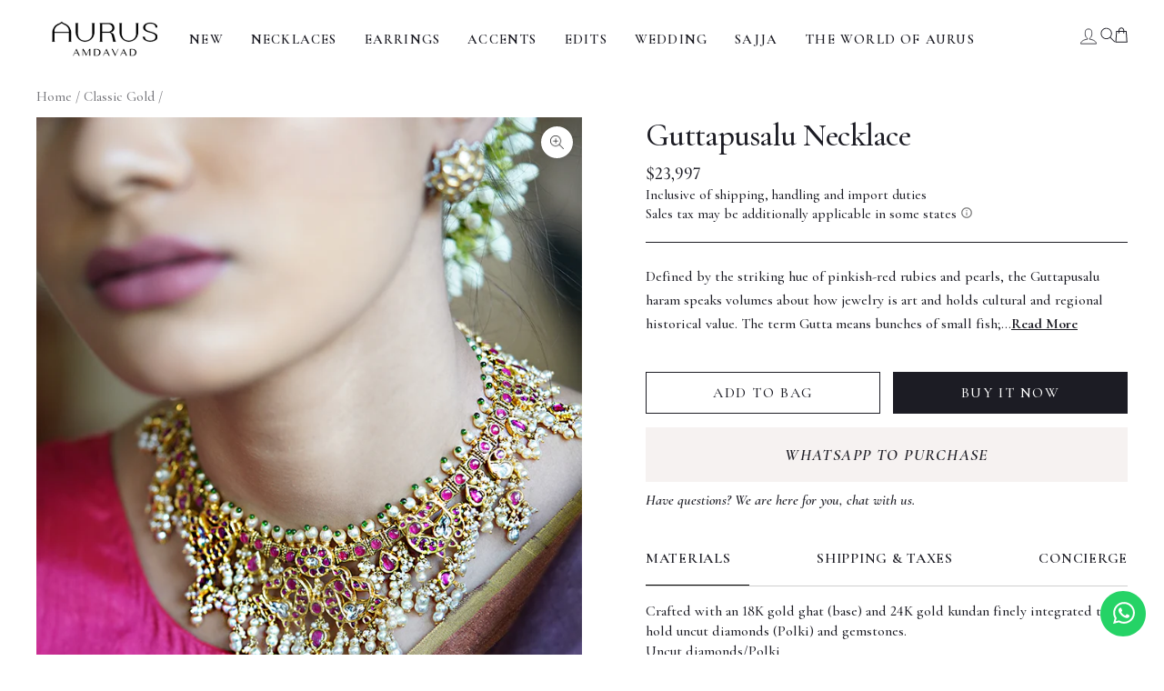

--- FILE ---
content_type: text/html; charset=utf-8
request_url: https://www.aurusjewels.com/collections/classic-gold-jewellery/products/guttapusalu-gold-ruby-and-pearl-necklace
body_size: 55111
content:
<!doctype html>
<html class="no-js" lang="en" dir="ltr">
  <head>
    <meta charset="utf-8">
    <meta http-equiv="X-UA-Compatible" content="IE=edge,chrome=1">
    <meta name="viewport" content="width=device-width,initial-scale=1">
    <meta name="theme-color" content="#1c1c24">
    <link rel="canonical" href="https://www.aurusjewels.com/products/guttapusalu-gold-ruby-and-pearl-necklace">
    <link rel="preconnect" href="https://cdn.shopify.com" crossorigin>
    <link rel="preconnect" href="https://fonts.shopifycdn.com" crossorigin>
    <link rel="dns-prefetch" href="https://productreviews.shopifycdn.com">
    <link rel="dns-prefetch" href="https://ajax.googleapis.com">
    <link rel="dns-prefetch" href="https://maps.googleapis.com">
    <link rel="dns-prefetch" href="https://maps.gstatic.com">
  <!-- Google Tag Manager: 9-Aug -->
<script>(function(w,d,s,l,i){w[l]=w[l]||[];w[l].push({'gtm.start':new Date().getTime(),event:'gtm.js'});var f=d.getElementsByTagName(s)[0],j=d.createElement(s),dl=l!='dataLayer'?'&l='+l:'';j.async=true;j.src='https://www.googletagmanager.com/gtm.js?id='+i+dl;f.parentNode.insertBefore(j,f);})(window,document,'script','dataLayer','GTM-5DWPT9N');</script>
<!-- End Google Tag Manager -->

    
    <script>
      (function(g,e,o,t,a,r,ge,tl,y,s){
        g.getElementsByTagName(o)[0].insertAdjacentHTML('afterbegin','<style id="georedirect1601299656501style">body{opacity:0.0 !important;}</style>');
        s=function(){g.getElementById('georedirect1601299656501style').innerHTML='body{opacity:1.0 !important;}';};
        t=g.getElementsByTagName(o)[0];y=g.createElement(e);y.async=true;
        y.src='https://g792337340.co/gr?id=-MIJtPsVJzJcjQRo6EtW&refurl='+g.referrer+'&winurl='+encodeURIComponent(window.location);
        t.parentNode.insertBefore(y,t);y.onerror=function(){s()};
        georedirect1601299656501loaded=function(redirect){var to=0;if(redirect){to=5000};
                                                          setTimeout(function(){s();},to)};
      })(document,'script','head');
    </script>
    
    
    <!-- Global site tag (gtag.js) - Google Ads: 465136917 -->

    
  
    <!-- Clarity Code -->  
    <script type="text/javascript">
    (function(c,l,a,r,i,t,y){
        c[a]=c[a]||function(){(c[a].q=c[a].q||[]).push(arguments)};
        t=l.createElement(r);t.async=1;t.src="https://www.clarity.ms/tag/"+i;
        y=l.getElementsByTagName(r)[0];y.parentNode.insertBefore(t,y);
    })(window, document, "clarity", "script", "sd4j54tzme");
</script><link rel="shortcut icon" href="//www.aurusjewels.com/cdn/shop/files/favicon_AurusArtboard_1_copy_12_32x32.jpg?v=1687175584" type="image/png" /><title>Guttapusalu Gold Ruby and Pearl Necklace
&ndash; Timeless Indian Jewelry | Aurus
</title>
<meta name="description" content="Defined by the striking hue of pinkish-red rubies and pearls, the Guttapusalu haram speaks volumes about how jewelry is art and holds cultural and regional historical value. The term Gutta means bunches of small fish; and pusal are beads. Set with cabochon rubies and uncut diamonds, this gold necklace is fringed with b"><meta property="og:site_name" content="Timeless Indian Jewelry | Aurus">
  <meta property="og:url" content="https://www.aurusjewels.com/products/guttapusalu-gold-ruby-and-pearl-necklace">
  <meta property="og:title" content="Guttapusalu Necklace">
  <meta property="og:type" content="product">
  <meta property="og:description" content="Defined by the striking hue of pinkish-red rubies and pearls, the Guttapusalu haram speaks volumes about how jewelry is art and holds cultural and regional historical value. The term Gutta means bunches of small fish; and pusal are beads. Set with cabochon rubies and uncut diamonds, this gold necklace is fringed with b"><meta property="og:image" content="http://www.aurusjewels.com/cdn/shop/products/GuttapusaluNecklace_3.jpg?v=1618907888">
    <meta property="og:image:secure_url" content="https://www.aurusjewels.com/cdn/shop/products/GuttapusaluNecklace_3.jpg?v=1618907888">
    <meta property="og:image:width" content="1080">
    <meta property="og:image:height" content="1350"><meta name="twitter:site" content="@">
  <meta name="twitter:card" content="summary_large_image">
  <meta name="twitter:title" content="Guttapusalu Necklace">
  <meta name="twitter:description" content="Defined by the striking hue of pinkish-red rubies and pearls, the Guttapusalu haram speaks volumes about how jewelry is art and holds cultural and regional historical value. The term Gutta means bunches of small fish; and pusal are beads. Set with cabochon rubies and uncut diamonds, this gold necklace is fringed with b">
<link rel="stylesheet" type="text/css" href="https://kenwheeler.github.io/slick/slick/slick.css" />
    <link rel="stylesheet" type="text/css" href="https://kenwheeler.github.io/slick/slick/slick-theme.css" />
    <link rel="stylesheet" href="https://cdn.jsdelivr.net/npm/swiper/swiper-bundle.min.css" />
    <link href="https://cdnjs.cloudflare.com/ajax/libs/nanogallery2/3.0.2/css/nanogallery2.min.css" rel="stylesheet" type="text/css">
  
    <link rel="preconnect" href="https://fonts.googleapis.com">
    <link rel="preconnect" href="https://fonts.gstatic.com" crossorigin>
    <link href="https://fonts.googleapis.com/css2?family=Cormorant+Garamond:wght@300;400;500;600;700&display=swap" rel="stylesheet"><style data-shopify>@font-face {
  font-family: Cormorant;
  font-weight: 500;
  font-style: normal;
  font-display: swap;
  src: url("//www.aurusjewels.com/cdn/fonts/cormorant/cormorant_n5.897f6a30ce53863d490505c0132c13f3a2107ba7.woff2") format("woff2"),
       url("//www.aurusjewels.com/cdn/fonts/cormorant/cormorant_n5.2886c5c58d0eba0663ec9f724d5eb310c99287bf.woff") format("woff");
}

  @font-face {
  font-family: Cormorant;
  font-weight: 500;
  font-style: normal;
  font-display: swap;
  src: url("//www.aurusjewels.com/cdn/fonts/cormorant/cormorant_n5.897f6a30ce53863d490505c0132c13f3a2107ba7.woff2") format("woff2"),
       url("//www.aurusjewels.com/cdn/fonts/cormorant/cormorant_n5.2886c5c58d0eba0663ec9f724d5eb310c99287bf.woff") format("woff");
}


  @font-face {
  font-family: Cormorant;
  font-weight: 600;
  font-style: normal;
  font-display: swap;
  src: url("//www.aurusjewels.com/cdn/fonts/cormorant/cormorant_n6.3930e9d27a43e1a6bc5a2b0efe8fe595cfa3bda5.woff2") format("woff2"),
       url("//www.aurusjewels.com/cdn/fonts/cormorant/cormorant_n6.f8314ab02a47b4a38ed5c78b31e8d1963c1cbe87.woff") format("woff");
}

  @font-face {
  font-family: Cormorant;
  font-weight: 500;
  font-style: italic;
  font-display: swap;
  src: url("//www.aurusjewels.com/cdn/fonts/cormorant/cormorant_i5.5f44803b5f0edb410d154f596e709a324a72bde3.woff2") format("woff2"),
       url("//www.aurusjewels.com/cdn/fonts/cormorant/cormorant_i5.a529d8c487f1e4d284473cc4a5502e52c8de247f.woff") format("woff");
}

  @font-face {
  font-family: Cormorant;
  font-weight: 600;
  font-style: italic;
  font-display: swap;
  src: url("//www.aurusjewels.com/cdn/fonts/cormorant/cormorant_i6.d9cec4523bc4837b1c96b94ecf1a29351fbd8199.woff2") format("woff2"),
       url("//www.aurusjewels.com/cdn/fonts/cormorant/cormorant_i6.d18564a4f17d4e508a5eefe333645fbb7817d176.woff") format("woff");
}

</style><link href="//www.aurusjewels.com/cdn/shop/t/81/assets/theme.css?v=170474100962408904811764836171" rel="stylesheet" type="text/css" media="all" />
    <link href="//www.aurusjewels.com/cdn/shop/t/81/assets/custom.css?v=165107920362572310601764918563" rel="stylesheet" type="text/css" media="all" />
    <link href="//www.aurusjewels.com/cdn/shop/t/81/assets/pages.css?v=111807689053715799821754897922" rel="stylesheet" type="text/css" media="all" />
<style data-shopify>@font-face {
    font-family: "snell_roundhand";
    src: url('//www.aurusjewels.com/cdn/shop/files/snellroundhand-webfont.woff2?v=10931902691381944449') format("woff2"),
         url('//www.aurusjewels.com/cdn/shop/files/snellroundhand-webfont.woff?v=13246785625776450272') format("woff");
    font-weight: 400;
    font-style: normal;
  }

  @font-face {
    font-family: "snell_roundhand";
    src: url('//www.aurusjewels.com/cdn/shop/files/snellroundhand-bold-webfont.woff2?v=10612147821327127198') format("woff2"),
         url('//www.aurusjewels.com/cdn/shop/files/snellroundhand-bold-webfont.woff?v=16101201989354878950') format("woff");
    font-weight: 700;
    font-style: normal;
  }

  @font-face {
    font-family: "snell_roundhand";
    src: url('//www.aurusjewels.com/cdn/shop/files/snellroundhand-black-webfont.woff2?v=17919128209790431648') format("woff2"),
         url('//www.aurusjewels.com/cdn/shop/files/snellroundhand-black-webfont.woff?v=6605346551528973297') format("woff");
    font-weight: 900;
    font-style: normal;
  }
@font-face {
    font-family: 'Cormorant Garamond';
    src: url('//www.aurusjewels.com/cdn/shop/files/CormorantGaramond-SemiBoldItalic.woff2?v=7377651467183999628') format('woff2'),
        url('//www.aurusjewels.com/cdn/shop/files/CormorantGaramond-SemiBoldItalic.woff?v=6688076307708330952') format('woff');
    font-weight: 600;
    font-style: italic;
    font-display: swap;
}
  /*@font-face {
    font-family: 'Cormorant Garamond';
    src: url('//www.aurusjewels.com/cdn/shop/files/cormorantgaramond-regular-webfont.woff2?v=1530837611509170606') format("woff2"),
         url('//www.aurusjewels.com/cdn/shop/files/cormorantgaramond-regular-webfont.woff?v=9082197887651621924') format("woff");
    font-weight: 400;
    font-style: normal;
  }

  @font-face {
    font-family: 'Cormorant Garamond';
    src: url('//www.aurusjewels.com/cdn/shop/files/cormorantgaramond-light-webfont.woff2?v=5308607579855379950') format("woff2"),
         url('//www.aurusjewels.com/cdn/shop/files/cormorantgaramond-light-webfont.woff?v=11911559661446253932') format("woff");
    font-weight: 300;
    font-style: normal;
  }

  @font-face {
    font-family: 'Cormorant Garamond';
    src: url('//www.aurusjewels.com/cdn/shop/files/cormorantgaramond-medium-webfont.woff2?v=17402714615566289514') format("woff2"),
         url('//www.aurusjewels.com/cdn/shop/files/cormorantgaramond-medium-webfont.woff?v=12624999145244808707') format("woff");
    font-weight: 500;
    font-style: normal;
  }

  @font-face {
    font-family: 'Cormorant Garamond';
    src: url('//www.aurusjewels.com/cdn/shop/files/cormorantgaramond-semibold-webfont.woff2?v=6952785753175724276') format("woff2"),
         url('//www.aurusjewels.com/cdn/shop/files/cormorantgaramond-semibold-webfont.woff?v=6119748086633288336') format("woff");
    font-weight: 600;
    font-style: normal;
  }

  @font-face {
    font-family: 'Cormorant Garamond';
    src: url('//www.aurusjewels.com/cdn/shop/files/cormorantgaramond-bold-webfont.woff2?v=9369610610102548772') format("woff2"),
         url('//www.aurusjewels.com/cdn/shop/files/cormorantgaramond-bold-webfont.woff?v=2743807090593772571') format("woff");
    font-weight: 700;
    font-style: normal;
  }
*/
  
  :root {
    --typeHeaderPrimary: 'Cormorant Garamond';
    --typeHeaderFallback: serif;
    --typeHeaderSize: 36px;
    --typeHeaderWeight: 500;
    --typeHeaderLineHeight: 1;
    --typeHeaderSpacing: 0.0em;

    --typeBasePrimary: 'Cormorant Garamond';
    --typeBaseFallback: serif;
    --typeBaseSize: 18px;
    --typeBaseWeight: 500;
    --typeBaseSpacing: 0.0em;
    --typeBaseLineHeight: 1.4;

    --typeCollectionTitle: 20px;

    --iconWeight: 2px;
    --iconLinecaps: miter;

    
      --buttonRadius: 0px;
    

    --colorGridOverlayOpacity: 0.1;
  }

  .placeholder-content {
    background-image: linear-gradient(100deg, #ffffff 40%, #f7f7f7 63%, #ffffff 79%);
  }</style><script>
      document.documentElement.className = document.documentElement.className.replace('no-js', 'js');
  
      window.theme = window.theme || {};
      theme.routes = {
        home: "/",
        cart: "/cart.js",
        cartPage: "/cart",
        cartAdd: "/cart/add.js",
        cartChange: "/cart/change.js",
        search: "/search",
        predictive_url: "/search/suggest"
      };
      theme.strings = {
        soldOut: "Sold Out",
        unavailable: "Unavailable",
        inStockLabel: "In stock, ready to ship",
        oneStockLabel: "Low stock - [count] item left",
        otherStockLabel: "Low stock - [count] items left",
        willNotShipUntil: "Ready to ship [date]",
        willBeInStockAfter: "Back in stock [date]",
        waitingForStock: "Inventory on the way",
        savePrice: "Save [saved_amount]",
        cartEmpty: "Your cart is currently empty.",
        cartTermsConfirmation: "You must agree with the terms and conditions of sales to check out",
        searchCollections: "Collections:",
        searchPages: "Pages:",
        searchArticles: "Articles:",
        productFrom: "from ",
        maxQuantity: "You can only have [quantity] of [title] in your cart."
      };
      theme.settings = {
        cartType: "drawer",
        isCustomerTemplate: false,
        moneyFormat: "\u003cspan class=hidden\u003e${{ amount_no_decimals}}\u003c\/span\u003e",
        saveType: "dollar",
        productImageSize: "natural",
        productImageCover: false,
        predictiveSearch: false,
        predictiveSearchType: "product,article,page,collection",
        predictiveSearchVendor: false,
        predictiveSearchPrice: false,
        quickView: false,
        themeName: 'Base 2.0',
        themeVersion: "0.2.7"
      };
    </script>
  
    <script>window.performance && window.performance.mark && window.performance.mark('shopify.content_for_header.start');</script><meta name="google-site-verification" content="KmEgT5K8ZooWAfPdveCvu45F5Shvx-D-ARNNUKMa5vI">
<meta id="shopify-digital-wallet" name="shopify-digital-wallet" content="/21963271/digital_wallets/dialog">
<meta name="shopify-checkout-api-token" content="5e868131ada462c58101622f8381bd5c">
<meta id="in-context-paypal-metadata" data-shop-id="21963271" data-venmo-supported="true" data-environment="production" data-locale="en_US" data-paypal-v4="true" data-currency="USD">
<link rel="alternate" hreflang="x-default" href="https://www.aurusjewels.com/products/guttapusalu-gold-ruby-and-pearl-necklace">
<link rel="alternate" hreflang="en" href="https://www.aurusjewels.com/products/guttapusalu-gold-ruby-and-pearl-necklace">
<link rel="alternate" hreflang="en-AE" href="https://www.aurusjewels.com/en-ae/products/guttapusalu-gold-ruby-and-pearl-necklace">
<link rel="alternate" type="application/json+oembed" href="https://www.aurusjewels.com/products/guttapusalu-gold-ruby-and-pearl-necklace.oembed">
<script async="async" src="/checkouts/internal/preloads.js?locale=en-US"></script>
<script id="shopify-features" type="application/json">{"accessToken":"5e868131ada462c58101622f8381bd5c","betas":["rich-media-storefront-analytics"],"domain":"www.aurusjewels.com","predictiveSearch":true,"shopId":21963271,"locale":"en"}</script>
<script>var Shopify = Shopify || {};
Shopify.shop = "aurusjewels.myshopify.com";
Shopify.locale = "en";
Shopify.currency = {"active":"USD","rate":"1.0"};
Shopify.country = "US";
Shopify.theme = {"name":"Wizzy Aurus Jewels 11 August 2025","id":151905534204,"schema_name":"Base 2.0","schema_version":"0.2.7","theme_store_id":null,"role":"main"};
Shopify.theme.handle = "null";
Shopify.theme.style = {"id":null,"handle":null};
Shopify.cdnHost = "www.aurusjewels.com/cdn";
Shopify.routes = Shopify.routes || {};
Shopify.routes.root = "/";</script>
<script type="module">!function(o){(o.Shopify=o.Shopify||{}).modules=!0}(window);</script>
<script>!function(o){function n(){var o=[];function n(){o.push(Array.prototype.slice.apply(arguments))}return n.q=o,n}var t=o.Shopify=o.Shopify||{};t.loadFeatures=n(),t.autoloadFeatures=n()}(window);</script>
<script id="shop-js-analytics" type="application/json">{"pageType":"product"}</script>
<script defer="defer" async type="module" src="//www.aurusjewels.com/cdn/shopifycloud/shop-js/modules/v2/client.init-shop-cart-sync_BN7fPSNr.en.esm.js"></script>
<script defer="defer" async type="module" src="//www.aurusjewels.com/cdn/shopifycloud/shop-js/modules/v2/chunk.common_Cbph3Kss.esm.js"></script>
<script defer="defer" async type="module" src="//www.aurusjewels.com/cdn/shopifycloud/shop-js/modules/v2/chunk.modal_DKumMAJ1.esm.js"></script>
<script type="module">
  await import("//www.aurusjewels.com/cdn/shopifycloud/shop-js/modules/v2/client.init-shop-cart-sync_BN7fPSNr.en.esm.js");
await import("//www.aurusjewels.com/cdn/shopifycloud/shop-js/modules/v2/chunk.common_Cbph3Kss.esm.js");
await import("//www.aurusjewels.com/cdn/shopifycloud/shop-js/modules/v2/chunk.modal_DKumMAJ1.esm.js");

  window.Shopify.SignInWithShop?.initShopCartSync?.({"fedCMEnabled":true,"windoidEnabled":true});

</script>
<script>(function() {
  var isLoaded = false;
  function asyncLoad() {
    if (isLoaded) return;
    isLoaded = true;
    var urls = ["\/\/searchserverapi.com\/widgets\/shopify\/init.js?a=2T4E5X7H6P\u0026shop=aurusjewels.myshopify.com"];
    for (var i = 0; i < urls.length; i++) {
      var s = document.createElement('script');
      s.type = 'text/javascript';
      s.async = true;
      s.src = urls[i];
      var x = document.getElementsByTagName('script')[0];
      x.parentNode.insertBefore(s, x);
    }
  };
  if(window.attachEvent) {
    window.attachEvent('onload', asyncLoad);
  } else {
    window.addEventListener('load', asyncLoad, false);
  }
})();</script>
<script id="__st">var __st={"a":21963271,"offset":-18000,"reqid":"18b02a51-8f98-4b1f-bc8c-1790d844f76a-1769915032","pageurl":"www.aurusjewels.com\/collections\/classic-gold-jewellery\/products\/guttapusalu-gold-ruby-and-pearl-necklace","u":"dc9e752db2af","p":"product","rtyp":"product","rid":6557185671247};</script>
<script>window.ShopifyPaypalV4VisibilityTracking = true;</script>
<script id="captcha-bootstrap">!function(){'use strict';const t='contact',e='account',n='new_comment',o=[[t,t],['blogs',n],['comments',n],[t,'customer']],c=[[e,'customer_login'],[e,'guest_login'],[e,'recover_customer_password'],[e,'create_customer']],r=t=>t.map((([t,e])=>`form[action*='/${t}']:not([data-nocaptcha='true']) input[name='form_type'][value='${e}']`)).join(','),a=t=>()=>t?[...document.querySelectorAll(t)].map((t=>t.form)):[];function s(){const t=[...o],e=r(t);return a(e)}const i='password',u='form_key',d=['recaptcha-v3-token','g-recaptcha-response','h-captcha-response',i],f=()=>{try{return window.sessionStorage}catch{return}},m='__shopify_v',_=t=>t.elements[u];function p(t,e,n=!1){try{const o=window.sessionStorage,c=JSON.parse(o.getItem(e)),{data:r}=function(t){const{data:e,action:n}=t;return t[m]||n?{data:e,action:n}:{data:t,action:n}}(c);for(const[e,n]of Object.entries(r))t.elements[e]&&(t.elements[e].value=n);n&&o.removeItem(e)}catch(o){console.error('form repopulation failed',{error:o})}}const l='form_type',E='cptcha';function T(t){t.dataset[E]=!0}const w=window,h=w.document,L='Shopify',v='ce_forms',y='captcha';let A=!1;((t,e)=>{const n=(g='f06e6c50-85a8-45c8-87d0-21a2b65856fe',I='https://cdn.shopify.com/shopifycloud/storefront-forms-hcaptcha/ce_storefront_forms_captcha_hcaptcha.v1.5.2.iife.js',D={infoText:'Protected by hCaptcha',privacyText:'Privacy',termsText:'Terms'},(t,e,n)=>{const o=w[L][v],c=o.bindForm;if(c)return c(t,g,e,D).then(n);var r;o.q.push([[t,g,e,D],n]),r=I,A||(h.body.append(Object.assign(h.createElement('script'),{id:'captcha-provider',async:!0,src:r})),A=!0)});var g,I,D;w[L]=w[L]||{},w[L][v]=w[L][v]||{},w[L][v].q=[],w[L][y]=w[L][y]||{},w[L][y].protect=function(t,e){n(t,void 0,e),T(t)},Object.freeze(w[L][y]),function(t,e,n,w,h,L){const[v,y,A,g]=function(t,e,n){const i=e?o:[],u=t?c:[],d=[...i,...u],f=r(d),m=r(i),_=r(d.filter((([t,e])=>n.includes(e))));return[a(f),a(m),a(_),s()]}(w,h,L),I=t=>{const e=t.target;return e instanceof HTMLFormElement?e:e&&e.form},D=t=>v().includes(t);t.addEventListener('submit',(t=>{const e=I(t);if(!e)return;const n=D(e)&&!e.dataset.hcaptchaBound&&!e.dataset.recaptchaBound,o=_(e),c=g().includes(e)&&(!o||!o.value);(n||c)&&t.preventDefault(),c&&!n&&(function(t){try{if(!f())return;!function(t){const e=f();if(!e)return;const n=_(t);if(!n)return;const o=n.value;o&&e.removeItem(o)}(t);const e=Array.from(Array(32),(()=>Math.random().toString(36)[2])).join('');!function(t,e){_(t)||t.append(Object.assign(document.createElement('input'),{type:'hidden',name:u})),t.elements[u].value=e}(t,e),function(t,e){const n=f();if(!n)return;const o=[...t.querySelectorAll(`input[type='${i}']`)].map((({name:t})=>t)),c=[...d,...o],r={};for(const[a,s]of new FormData(t).entries())c.includes(a)||(r[a]=s);n.setItem(e,JSON.stringify({[m]:1,action:t.action,data:r}))}(t,e)}catch(e){console.error('failed to persist form',e)}}(e),e.submit())}));const S=(t,e)=>{t&&!t.dataset[E]&&(n(t,e.some((e=>e===t))),T(t))};for(const o of['focusin','change'])t.addEventListener(o,(t=>{const e=I(t);D(e)&&S(e,y())}));const B=e.get('form_key'),M=e.get(l),P=B&&M;t.addEventListener('DOMContentLoaded',(()=>{const t=y();if(P)for(const e of t)e.elements[l].value===M&&p(e,B);[...new Set([...A(),...v().filter((t=>'true'===t.dataset.shopifyCaptcha))])].forEach((e=>S(e,t)))}))}(h,new URLSearchParams(w.location.search),n,t,e,['guest_login'])})(!0,!0)}();</script>
<script integrity="sha256-4kQ18oKyAcykRKYeNunJcIwy7WH5gtpwJnB7kiuLZ1E=" data-source-attribution="shopify.loadfeatures" defer="defer" src="//www.aurusjewels.com/cdn/shopifycloud/storefront/assets/storefront/load_feature-a0a9edcb.js" crossorigin="anonymous"></script>
<script data-source-attribution="shopify.dynamic_checkout.dynamic.init">var Shopify=Shopify||{};Shopify.PaymentButton=Shopify.PaymentButton||{isStorefrontPortableWallets:!0,init:function(){window.Shopify.PaymentButton.init=function(){};var t=document.createElement("script");t.src="https://www.aurusjewels.com/cdn/shopifycloud/portable-wallets/latest/portable-wallets.en.js",t.type="module",document.head.appendChild(t)}};
</script>
<script data-source-attribution="shopify.dynamic_checkout.buyer_consent">
  function portableWalletsHideBuyerConsent(e){var t=document.getElementById("shopify-buyer-consent"),n=document.getElementById("shopify-subscription-policy-button");t&&n&&(t.classList.add("hidden"),t.setAttribute("aria-hidden","true"),n.removeEventListener("click",e))}function portableWalletsShowBuyerConsent(e){var t=document.getElementById("shopify-buyer-consent"),n=document.getElementById("shopify-subscription-policy-button");t&&n&&(t.classList.remove("hidden"),t.removeAttribute("aria-hidden"),n.addEventListener("click",e))}window.Shopify?.PaymentButton&&(window.Shopify.PaymentButton.hideBuyerConsent=portableWalletsHideBuyerConsent,window.Shopify.PaymentButton.showBuyerConsent=portableWalletsShowBuyerConsent);
</script>
<script>
  function portableWalletsCleanup(e){e&&e.src&&console.error("Failed to load portable wallets script "+e.src);var t=document.querySelectorAll("shopify-accelerated-checkout .shopify-payment-button__skeleton, shopify-accelerated-checkout-cart .wallet-cart-button__skeleton"),e=document.getElementById("shopify-buyer-consent");for(let e=0;e<t.length;e++)t[e].remove();e&&e.remove()}function portableWalletsNotLoadedAsModule(e){e instanceof ErrorEvent&&"string"==typeof e.message&&e.message.includes("import.meta")&&"string"==typeof e.filename&&e.filename.includes("portable-wallets")&&(window.removeEventListener("error",portableWalletsNotLoadedAsModule),window.Shopify.PaymentButton.failedToLoad=e,"loading"===document.readyState?document.addEventListener("DOMContentLoaded",window.Shopify.PaymentButton.init):window.Shopify.PaymentButton.init())}window.addEventListener("error",portableWalletsNotLoadedAsModule);
</script>

<script type="module" src="https://www.aurusjewels.com/cdn/shopifycloud/portable-wallets/latest/portable-wallets.en.js" onError="portableWalletsCleanup(this)" crossorigin="anonymous"></script>
<script nomodule>
  document.addEventListener("DOMContentLoaded", portableWalletsCleanup);
</script>

<link id="shopify-accelerated-checkout-styles" rel="stylesheet" media="screen" href="https://www.aurusjewels.com/cdn/shopifycloud/portable-wallets/latest/accelerated-checkout-backwards-compat.css" crossorigin="anonymous">
<style id="shopify-accelerated-checkout-cart">
        #shopify-buyer-consent {
  margin-top: 1em;
  display: inline-block;
  width: 100%;
}

#shopify-buyer-consent.hidden {
  display: none;
}

#shopify-subscription-policy-button {
  background: none;
  border: none;
  padding: 0;
  text-decoration: underline;
  font-size: inherit;
  cursor: pointer;
}

#shopify-subscription-policy-button::before {
  box-shadow: none;
}

      </style>

<script>window.performance && window.performance.mark && window.performance.mark('shopify.content_for_header.end');</script>
  
    <script src="//www.aurusjewels.com/cdn/shop/t/81/assets/vendor-scripts-v11.js" defer="defer"></script><script src="//www.aurusjewels.com/cdn/shop/t/81/assets/theme.js?v=99318852240264156421764918610" defer="defer"></script>
    <script src="//www.aurusjewels.com/cdn/shop/t/81/assets/custom.js?v=31054276242109414571755070560" defer="defer"></script><!--CLARTITY CODE-->
<script type="text/javascript">
    (function(c,l,a,r,i,t,y){
        c[a]=c[a]||function(){(c[a].q=c[a].q||[]).push(arguments)};
        t=l.createElement(r);t.async=1;t.src="https://www.clarity.ms/tag/"+i;
        y=l.getElementsByTagName(r)[0];y.parentNode.insertBefore(t,y);
    })(window, document, "clarity", "script", "lvenxgrkms");
</script>
  


    
<!-- BEGIN app block: shopify://apps/wizzy-search-filters/blocks/wizzy-head-assets/ae8fbc14-43c6-4ce2-b5bc-819d4b1052f6 --><!-- Wizzy Code Starts -->



<!-- BEGIN app snippet: css_variables_default -->



<style>
    :root {
        --wizzy-primary: #54a5cd;
    }
</style><!-- END app snippet -->



    

    <script type="text/javascript">
        window.wizzyLazyAssets={
        assets:{
            styles:[],
            scripts:[]
        },
        loadCssFile(url){
            var link = document.createElement("link");
            link.rel = "stylesheet";
            link.type = "text/css";
            link.href = url;
            document.head.appendChild(link);
        },
        loadJsFile(url){
            var script = document.createElement("script");
            script.type = "text/javascript";
            script.src = url;
            document.head.appendChild(script)
        },
        loadLazyAssets(){
            for (var i in this.assets.styles){
                this.loadCssFile(this.assets.styles[i]);
            }
            for (var i in this.assets.scripts){
                this.loadJsFile(this.assets.scripts[i]);
            }
        },
        push(url,type){
            if(this.assets.hasOwnProperty(type) && typeof this.assets[type] == 'object') {
                var assetKey= this.assets[type].length;
                this.assets[type][assetKey] = url;
            }
        },
        load(){
            this.loadLazyAssets();
        }
    };

    window.wizzyLazyAssets.push("https://cdn.shopify.com/extensions/019b0cbb-6f9d-7f32-be35-474e20a28221/wizzy-search-filters-2-55/assets/wizzyFrontend.min.css",'styles');
    window.wizzyLazyAssets.push("https://cdn.shopify.com/extensions/019b0cbb-6f9d-7f32-be35-474e20a28221/wizzy-search-filters-2-55/assets/wizzyCustom.css",'styles');

</script>



<!-- Wizzy Code Ends -->

<!-- END app block --><link href="https://monorail-edge.shopifysvc.com" rel="dns-prefetch">
<script>(function(){if ("sendBeacon" in navigator && "performance" in window) {try {var session_token_from_headers = performance.getEntriesByType('navigation')[0].serverTiming.find(x => x.name == '_s').description;} catch {var session_token_from_headers = undefined;}var session_cookie_matches = document.cookie.match(/_shopify_s=([^;]*)/);var session_token_from_cookie = session_cookie_matches && session_cookie_matches.length === 2 ? session_cookie_matches[1] : "";var session_token = session_token_from_headers || session_token_from_cookie || "";function handle_abandonment_event(e) {var entries = performance.getEntries().filter(function(entry) {return /monorail-edge.shopifysvc.com/.test(entry.name);});if (!window.abandonment_tracked && entries.length === 0) {window.abandonment_tracked = true;var currentMs = Date.now();var navigation_start = performance.timing.navigationStart;var payload = {shop_id: 21963271,url: window.location.href,navigation_start,duration: currentMs - navigation_start,session_token,page_type: "product"};window.navigator.sendBeacon("https://monorail-edge.shopifysvc.com/v1/produce", JSON.stringify({schema_id: "online_store_buyer_site_abandonment/1.1",payload: payload,metadata: {event_created_at_ms: currentMs,event_sent_at_ms: currentMs}}));}}window.addEventListener('pagehide', handle_abandonment_event);}}());</script>
<script id="web-pixels-manager-setup">(function e(e,d,r,n,o){if(void 0===o&&(o={}),!Boolean(null===(a=null===(i=window.Shopify)||void 0===i?void 0:i.analytics)||void 0===a?void 0:a.replayQueue)){var i,a;window.Shopify=window.Shopify||{};var t=window.Shopify;t.analytics=t.analytics||{};var s=t.analytics;s.replayQueue=[],s.publish=function(e,d,r){return s.replayQueue.push([e,d,r]),!0};try{self.performance.mark("wpm:start")}catch(e){}var l=function(){var e={modern:/Edge?\/(1{2}[4-9]|1[2-9]\d|[2-9]\d{2}|\d{4,})\.\d+(\.\d+|)|Firefox\/(1{2}[4-9]|1[2-9]\d|[2-9]\d{2}|\d{4,})\.\d+(\.\d+|)|Chrom(ium|e)\/(9{2}|\d{3,})\.\d+(\.\d+|)|(Maci|X1{2}).+ Version\/(15\.\d+|(1[6-9]|[2-9]\d|\d{3,})\.\d+)([,.]\d+|)( \(\w+\)|)( Mobile\/\w+|) Safari\/|Chrome.+OPR\/(9{2}|\d{3,})\.\d+\.\d+|(CPU[ +]OS|iPhone[ +]OS|CPU[ +]iPhone|CPU IPhone OS|CPU iPad OS)[ +]+(15[._]\d+|(1[6-9]|[2-9]\d|\d{3,})[._]\d+)([._]\d+|)|Android:?[ /-](13[3-9]|1[4-9]\d|[2-9]\d{2}|\d{4,})(\.\d+|)(\.\d+|)|Android.+Firefox\/(13[5-9]|1[4-9]\d|[2-9]\d{2}|\d{4,})\.\d+(\.\d+|)|Android.+Chrom(ium|e)\/(13[3-9]|1[4-9]\d|[2-9]\d{2}|\d{4,})\.\d+(\.\d+|)|SamsungBrowser\/([2-9]\d|\d{3,})\.\d+/,legacy:/Edge?\/(1[6-9]|[2-9]\d|\d{3,})\.\d+(\.\d+|)|Firefox\/(5[4-9]|[6-9]\d|\d{3,})\.\d+(\.\d+|)|Chrom(ium|e)\/(5[1-9]|[6-9]\d|\d{3,})\.\d+(\.\d+|)([\d.]+$|.*Safari\/(?![\d.]+ Edge\/[\d.]+$))|(Maci|X1{2}).+ Version\/(10\.\d+|(1[1-9]|[2-9]\d|\d{3,})\.\d+)([,.]\d+|)( \(\w+\)|)( Mobile\/\w+|) Safari\/|Chrome.+OPR\/(3[89]|[4-9]\d|\d{3,})\.\d+\.\d+|(CPU[ +]OS|iPhone[ +]OS|CPU[ +]iPhone|CPU IPhone OS|CPU iPad OS)[ +]+(10[._]\d+|(1[1-9]|[2-9]\d|\d{3,})[._]\d+)([._]\d+|)|Android:?[ /-](13[3-9]|1[4-9]\d|[2-9]\d{2}|\d{4,})(\.\d+|)(\.\d+|)|Mobile Safari.+OPR\/([89]\d|\d{3,})\.\d+\.\d+|Android.+Firefox\/(13[5-9]|1[4-9]\d|[2-9]\d{2}|\d{4,})\.\d+(\.\d+|)|Android.+Chrom(ium|e)\/(13[3-9]|1[4-9]\d|[2-9]\d{2}|\d{4,})\.\d+(\.\d+|)|Android.+(UC? ?Browser|UCWEB|U3)[ /]?(15\.([5-9]|\d{2,})|(1[6-9]|[2-9]\d|\d{3,})\.\d+)\.\d+|SamsungBrowser\/(5\.\d+|([6-9]|\d{2,})\.\d+)|Android.+MQ{2}Browser\/(14(\.(9|\d{2,})|)|(1[5-9]|[2-9]\d|\d{3,})(\.\d+|))(\.\d+|)|K[Aa][Ii]OS\/(3\.\d+|([4-9]|\d{2,})\.\d+)(\.\d+|)/},d=e.modern,r=e.legacy,n=navigator.userAgent;return n.match(d)?"modern":n.match(r)?"legacy":"unknown"}(),u="modern"===l?"modern":"legacy",c=(null!=n?n:{modern:"",legacy:""})[u],f=function(e){return[e.baseUrl,"/wpm","/b",e.hashVersion,"modern"===e.buildTarget?"m":"l",".js"].join("")}({baseUrl:d,hashVersion:r,buildTarget:u}),m=function(e){var d=e.version,r=e.bundleTarget,n=e.surface,o=e.pageUrl,i=e.monorailEndpoint;return{emit:function(e){var a=e.status,t=e.errorMsg,s=(new Date).getTime(),l=JSON.stringify({metadata:{event_sent_at_ms:s},events:[{schema_id:"web_pixels_manager_load/3.1",payload:{version:d,bundle_target:r,page_url:o,status:a,surface:n,error_msg:t},metadata:{event_created_at_ms:s}}]});if(!i)return console&&console.warn&&console.warn("[Web Pixels Manager] No Monorail endpoint provided, skipping logging."),!1;try{return self.navigator.sendBeacon.bind(self.navigator)(i,l)}catch(e){}var u=new XMLHttpRequest;try{return u.open("POST",i,!0),u.setRequestHeader("Content-Type","text/plain"),u.send(l),!0}catch(e){return console&&console.warn&&console.warn("[Web Pixels Manager] Got an unhandled error while logging to Monorail."),!1}}}}({version:r,bundleTarget:l,surface:e.surface,pageUrl:self.location.href,monorailEndpoint:e.monorailEndpoint});try{o.browserTarget=l,function(e){var d=e.src,r=e.async,n=void 0===r||r,o=e.onload,i=e.onerror,a=e.sri,t=e.scriptDataAttributes,s=void 0===t?{}:t,l=document.createElement("script"),u=document.querySelector("head"),c=document.querySelector("body");if(l.async=n,l.src=d,a&&(l.integrity=a,l.crossOrigin="anonymous"),s)for(var f in s)if(Object.prototype.hasOwnProperty.call(s,f))try{l.dataset[f]=s[f]}catch(e){}if(o&&l.addEventListener("load",o),i&&l.addEventListener("error",i),u)u.appendChild(l);else{if(!c)throw new Error("Did not find a head or body element to append the script");c.appendChild(l)}}({src:f,async:!0,onload:function(){if(!function(){var e,d;return Boolean(null===(d=null===(e=window.Shopify)||void 0===e?void 0:e.analytics)||void 0===d?void 0:d.initialized)}()){var d=window.webPixelsManager.init(e)||void 0;if(d){var r=window.Shopify.analytics;r.replayQueue.forEach((function(e){var r=e[0],n=e[1],o=e[2];d.publishCustomEvent(r,n,o)})),r.replayQueue=[],r.publish=d.publishCustomEvent,r.visitor=d.visitor,r.initialized=!0}}},onerror:function(){return m.emit({status:"failed",errorMsg:"".concat(f," has failed to load")})},sri:function(e){var d=/^sha384-[A-Za-z0-9+/=]+$/;return"string"==typeof e&&d.test(e)}(c)?c:"",scriptDataAttributes:o}),m.emit({status:"loading"})}catch(e){m.emit({status:"failed",errorMsg:(null==e?void 0:e.message)||"Unknown error"})}}})({shopId: 21963271,storefrontBaseUrl: "https://www.aurusjewels.com",extensionsBaseUrl: "https://extensions.shopifycdn.com/cdn/shopifycloud/web-pixels-manager",monorailEndpoint: "https://monorail-edge.shopifysvc.com/unstable/produce_batch",surface: "storefront-renderer",enabledBetaFlags: ["2dca8a86"],webPixelsConfigList: [{"id":"1126105340","configuration":"{\"accountID\":\"0929edf05b2411f0a8790a0c8095feae\"}","eventPayloadVersion":"v1","runtimeContext":"STRICT","scriptVersion":"a0022c359cd1930da42caf20b49798e5","type":"APP","apiClientId":6854537,"privacyPurposes":["ANALYTICS","MARKETING","SALE_OF_DATA"],"dataSharingAdjustments":{"protectedCustomerApprovalScopes":["read_customer_personal_data"]}},{"id":"478937340","configuration":"{\"config\":\"{\\\"pixel_id\\\":\\\"G-QWFK5L8CKQ\\\",\\\"google_tag_ids\\\":[\\\"G-QWFK5L8CKQ\\\",\\\"AW-465136917\\\",\\\"GT-K4V38XB\\\"],\\\"target_country\\\":\\\"US\\\",\\\"gtag_events\\\":[{\\\"type\\\":\\\"search\\\",\\\"action_label\\\":[\\\"G-QWFK5L8CKQ\\\",\\\"AW-465136917\\\/nzx2CPrh09YCEJXa5d0B\\\"]},{\\\"type\\\":\\\"begin_checkout\\\",\\\"action_label\\\":[\\\"G-QWFK5L8CKQ\\\",\\\"AW-465136917\\\/ZioJCPfh09YCEJXa5d0B\\\"]},{\\\"type\\\":\\\"view_item\\\",\\\"action_label\\\":[\\\"G-QWFK5L8CKQ\\\",\\\"AW-465136917\\\/ztnOCPHh09YCEJXa5d0B\\\",\\\"MC-1C76JPP6XQ\\\"]},{\\\"type\\\":\\\"purchase\\\",\\\"action_label\\\":[\\\"G-QWFK5L8CKQ\\\",\\\"AW-465136917\\\/rzjxCO7h09YCEJXa5d0B\\\",\\\"MC-1C76JPP6XQ\\\"]},{\\\"type\\\":\\\"page_view\\\",\\\"action_label\\\":[\\\"G-QWFK5L8CKQ\\\",\\\"AW-465136917\\\/h-ljCOvh09YCEJXa5d0B\\\",\\\"MC-1C76JPP6XQ\\\"]},{\\\"type\\\":\\\"add_payment_info\\\",\\\"action_label\\\":[\\\"G-QWFK5L8CKQ\\\",\\\"AW-465136917\\\/jlCFCIPl09YCEJXa5d0B\\\"]},{\\\"type\\\":\\\"add_to_cart\\\",\\\"action_label\\\":[\\\"G-QWFK5L8CKQ\\\",\\\"AW-465136917\\\/EIpZCPTh09YCEJXa5d0B\\\"]}],\\\"enable_monitoring_mode\\\":false}\"}","eventPayloadVersion":"v1","runtimeContext":"OPEN","scriptVersion":"b2a88bafab3e21179ed38636efcd8a93","type":"APP","apiClientId":1780363,"privacyPurposes":[],"dataSharingAdjustments":{"protectedCustomerApprovalScopes":["read_customer_address","read_customer_email","read_customer_name","read_customer_personal_data","read_customer_phone"]}},{"id":"192545020","configuration":"{\"pixel_id\":\"403055114266534\",\"pixel_type\":\"facebook_pixel\",\"metaapp_system_user_token\":\"-\"}","eventPayloadVersion":"v1","runtimeContext":"OPEN","scriptVersion":"ca16bc87fe92b6042fbaa3acc2fbdaa6","type":"APP","apiClientId":2329312,"privacyPurposes":["ANALYTICS","MARKETING","SALE_OF_DATA"],"dataSharingAdjustments":{"protectedCustomerApprovalScopes":["read_customer_address","read_customer_email","read_customer_name","read_customer_personal_data","read_customer_phone"]}},{"id":"94306556","configuration":"{\"tagID\":\"2613126704312\"}","eventPayloadVersion":"v1","runtimeContext":"STRICT","scriptVersion":"18031546ee651571ed29edbe71a3550b","type":"APP","apiClientId":3009811,"privacyPurposes":["ANALYTICS","MARKETING","SALE_OF_DATA"],"dataSharingAdjustments":{"protectedCustomerApprovalScopes":["read_customer_address","read_customer_email","read_customer_name","read_customer_personal_data","read_customer_phone"]}},{"id":"shopify-app-pixel","configuration":"{}","eventPayloadVersion":"v1","runtimeContext":"STRICT","scriptVersion":"0450","apiClientId":"shopify-pixel","type":"APP","privacyPurposes":["ANALYTICS","MARKETING"]},{"id":"shopify-custom-pixel","eventPayloadVersion":"v1","runtimeContext":"LAX","scriptVersion":"0450","apiClientId":"shopify-pixel","type":"CUSTOM","privacyPurposes":["ANALYTICS","MARKETING"]}],isMerchantRequest: false,initData: {"shop":{"name":"Timeless Indian Jewelry | Aurus","paymentSettings":{"currencyCode":"USD"},"myshopifyDomain":"aurusjewels.myshopify.com","countryCode":"US","storefrontUrl":"https:\/\/www.aurusjewels.com"},"customer":null,"cart":null,"checkout":null,"productVariants":[{"price":{"amount":23997.0,"currencyCode":"USD"},"product":{"title":"Guttapusalu Necklace","vendor":"Timeless Indian Jewelry | Aurus","id":"6557185671247","untranslatedTitle":"Guttapusalu Necklace","url":"\/products\/guttapusalu-gold-ruby-and-pearl-necklace","type":"Necklaces"},"id":"39312703815759","image":{"src":"\/\/www.aurusjewels.com\/cdn\/shop\/products\/GuttapusaluNecklace_3.jpg?v=1618907888"},"sku":"","title":"Default Title","untranslatedTitle":"Default Title"}],"purchasingCompany":null},},"https://www.aurusjewels.com/cdn","1d2a099fw23dfb22ep557258f5m7a2edbae",{"modern":"","legacy":""},{"shopId":"21963271","storefrontBaseUrl":"https:\/\/www.aurusjewels.com","extensionBaseUrl":"https:\/\/extensions.shopifycdn.com\/cdn\/shopifycloud\/web-pixels-manager","surface":"storefront-renderer","enabledBetaFlags":"[\"2dca8a86\"]","isMerchantRequest":"false","hashVersion":"1d2a099fw23dfb22ep557258f5m7a2edbae","publish":"custom","events":"[[\"page_viewed\",{}],[\"product_viewed\",{\"productVariant\":{\"price\":{\"amount\":23997.0,\"currencyCode\":\"USD\"},\"product\":{\"title\":\"Guttapusalu Necklace\",\"vendor\":\"Timeless Indian Jewelry | Aurus\",\"id\":\"6557185671247\",\"untranslatedTitle\":\"Guttapusalu Necklace\",\"url\":\"\/products\/guttapusalu-gold-ruby-and-pearl-necklace\",\"type\":\"Necklaces\"},\"id\":\"39312703815759\",\"image\":{\"src\":\"\/\/www.aurusjewels.com\/cdn\/shop\/products\/GuttapusaluNecklace_3.jpg?v=1618907888\"},\"sku\":\"\",\"title\":\"Default Title\",\"untranslatedTitle\":\"Default Title\"}}]]"});</script><script>
  window.ShopifyAnalytics = window.ShopifyAnalytics || {};
  window.ShopifyAnalytics.meta = window.ShopifyAnalytics.meta || {};
  window.ShopifyAnalytics.meta.currency = 'USD';
  var meta = {"product":{"id":6557185671247,"gid":"gid:\/\/shopify\/Product\/6557185671247","vendor":"Timeless Indian Jewelry | Aurus","type":"Necklaces","handle":"guttapusalu-gold-ruby-and-pearl-necklace","variants":[{"id":39312703815759,"price":2399700,"name":"Guttapusalu Necklace","public_title":null,"sku":""}],"remote":false},"page":{"pageType":"product","resourceType":"product","resourceId":6557185671247,"requestId":"18b02a51-8f98-4b1f-bc8c-1790d844f76a-1769915032"}};
  for (var attr in meta) {
    window.ShopifyAnalytics.meta[attr] = meta[attr];
  }
</script>
<script class="analytics">
  (function () {
    var customDocumentWrite = function(content) {
      var jquery = null;

      if (window.jQuery) {
        jquery = window.jQuery;
      } else if (window.Checkout && window.Checkout.$) {
        jquery = window.Checkout.$;
      }

      if (jquery) {
        jquery('body').append(content);
      }
    };

    var hasLoggedConversion = function(token) {
      if (token) {
        return document.cookie.indexOf('loggedConversion=' + token) !== -1;
      }
      return false;
    }

    var setCookieIfConversion = function(token) {
      if (token) {
        var twoMonthsFromNow = new Date(Date.now());
        twoMonthsFromNow.setMonth(twoMonthsFromNow.getMonth() + 2);

        document.cookie = 'loggedConversion=' + token + '; expires=' + twoMonthsFromNow;
      }
    }

    var trekkie = window.ShopifyAnalytics.lib = window.trekkie = window.trekkie || [];
    if (trekkie.integrations) {
      return;
    }
    trekkie.methods = [
      'identify',
      'page',
      'ready',
      'track',
      'trackForm',
      'trackLink'
    ];
    trekkie.factory = function(method) {
      return function() {
        var args = Array.prototype.slice.call(arguments);
        args.unshift(method);
        trekkie.push(args);
        return trekkie;
      };
    };
    for (var i = 0; i < trekkie.methods.length; i++) {
      var key = trekkie.methods[i];
      trekkie[key] = trekkie.factory(key);
    }
    trekkie.load = function(config) {
      trekkie.config = config || {};
      trekkie.config.initialDocumentCookie = document.cookie;
      var first = document.getElementsByTagName('script')[0];
      var script = document.createElement('script');
      script.type = 'text/javascript';
      script.onerror = function(e) {
        var scriptFallback = document.createElement('script');
        scriptFallback.type = 'text/javascript';
        scriptFallback.onerror = function(error) {
                var Monorail = {
      produce: function produce(monorailDomain, schemaId, payload) {
        var currentMs = new Date().getTime();
        var event = {
          schema_id: schemaId,
          payload: payload,
          metadata: {
            event_created_at_ms: currentMs,
            event_sent_at_ms: currentMs
          }
        };
        return Monorail.sendRequest("https://" + monorailDomain + "/v1/produce", JSON.stringify(event));
      },
      sendRequest: function sendRequest(endpointUrl, payload) {
        // Try the sendBeacon API
        if (window && window.navigator && typeof window.navigator.sendBeacon === 'function' && typeof window.Blob === 'function' && !Monorail.isIos12()) {
          var blobData = new window.Blob([payload], {
            type: 'text/plain'
          });

          if (window.navigator.sendBeacon(endpointUrl, blobData)) {
            return true;
          } // sendBeacon was not successful

        } // XHR beacon

        var xhr = new XMLHttpRequest();

        try {
          xhr.open('POST', endpointUrl);
          xhr.setRequestHeader('Content-Type', 'text/plain');
          xhr.send(payload);
        } catch (e) {
          console.log(e);
        }

        return false;
      },
      isIos12: function isIos12() {
        return window.navigator.userAgent.lastIndexOf('iPhone; CPU iPhone OS 12_') !== -1 || window.navigator.userAgent.lastIndexOf('iPad; CPU OS 12_') !== -1;
      }
    };
    Monorail.produce('monorail-edge.shopifysvc.com',
      'trekkie_storefront_load_errors/1.1',
      {shop_id: 21963271,
      theme_id: 151905534204,
      app_name: "storefront",
      context_url: window.location.href,
      source_url: "//www.aurusjewels.com/cdn/s/trekkie.storefront.c59ea00e0474b293ae6629561379568a2d7c4bba.min.js"});

        };
        scriptFallback.async = true;
        scriptFallback.src = '//www.aurusjewels.com/cdn/s/trekkie.storefront.c59ea00e0474b293ae6629561379568a2d7c4bba.min.js';
        first.parentNode.insertBefore(scriptFallback, first);
      };
      script.async = true;
      script.src = '//www.aurusjewels.com/cdn/s/trekkie.storefront.c59ea00e0474b293ae6629561379568a2d7c4bba.min.js';
      first.parentNode.insertBefore(script, first);
    };
    trekkie.load(
      {"Trekkie":{"appName":"storefront","development":false,"defaultAttributes":{"shopId":21963271,"isMerchantRequest":null,"themeId":151905534204,"themeCityHash":"752131934584616592","contentLanguage":"en","currency":"USD","eventMetadataId":"e480b17b-ec35-45b4-8306-5e0127c923a8"},"isServerSideCookieWritingEnabled":true,"monorailRegion":"shop_domain","enabledBetaFlags":["65f19447","b5387b81"]},"Session Attribution":{},"S2S":{"facebookCapiEnabled":true,"source":"trekkie-storefront-renderer","apiClientId":580111}}
    );

    var loaded = false;
    trekkie.ready(function() {
      if (loaded) return;
      loaded = true;

      window.ShopifyAnalytics.lib = window.trekkie;

      var originalDocumentWrite = document.write;
      document.write = customDocumentWrite;
      try { window.ShopifyAnalytics.merchantGoogleAnalytics.call(this); } catch(error) {};
      document.write = originalDocumentWrite;

      window.ShopifyAnalytics.lib.page(null,{"pageType":"product","resourceType":"product","resourceId":6557185671247,"requestId":"18b02a51-8f98-4b1f-bc8c-1790d844f76a-1769915032","shopifyEmitted":true});

      var match = window.location.pathname.match(/checkouts\/(.+)\/(thank_you|post_purchase)/)
      var token = match? match[1]: undefined;
      if (!hasLoggedConversion(token)) {
        setCookieIfConversion(token);
        window.ShopifyAnalytics.lib.track("Viewed Product",{"currency":"USD","variantId":39312703815759,"productId":6557185671247,"productGid":"gid:\/\/shopify\/Product\/6557185671247","name":"Guttapusalu Necklace","price":"23997.00","sku":"","brand":"Timeless Indian Jewelry | Aurus","variant":null,"category":"Necklaces","nonInteraction":true,"remote":false},undefined,undefined,{"shopifyEmitted":true});
      window.ShopifyAnalytics.lib.track("monorail:\/\/trekkie_storefront_viewed_product\/1.1",{"currency":"USD","variantId":39312703815759,"productId":6557185671247,"productGid":"gid:\/\/shopify\/Product\/6557185671247","name":"Guttapusalu Necklace","price":"23997.00","sku":"","brand":"Timeless Indian Jewelry | Aurus","variant":null,"category":"Necklaces","nonInteraction":true,"remote":false,"referer":"https:\/\/www.aurusjewels.com\/collections\/classic-gold-jewellery\/products\/guttapusalu-gold-ruby-and-pearl-necklace"});
      }
    });


        var eventsListenerScript = document.createElement('script');
        eventsListenerScript.async = true;
        eventsListenerScript.src = "//www.aurusjewels.com/cdn/shopifycloud/storefront/assets/shop_events_listener-3da45d37.js";
        document.getElementsByTagName('head')[0].appendChild(eventsListenerScript);

})();</script>
  <script>
  if (!window.ga || (window.ga && typeof window.ga !== 'function')) {
    window.ga = function ga() {
      (window.ga.q = window.ga.q || []).push(arguments);
      if (window.Shopify && window.Shopify.analytics && typeof window.Shopify.analytics.publish === 'function') {
        window.Shopify.analytics.publish("ga_stub_called", {}, {sendTo: "google_osp_migration"});
      }
      console.error("Shopify's Google Analytics stub called with:", Array.from(arguments), "\nSee https://help.shopify.com/manual/promoting-marketing/pixels/pixel-migration#google for more information.");
    };
    if (window.Shopify && window.Shopify.analytics && typeof window.Shopify.analytics.publish === 'function') {
      window.Shopify.analytics.publish("ga_stub_initialized", {}, {sendTo: "google_osp_migration"});
    }
  }
</script>
<script
  defer
  src="https://www.aurusjewels.com/cdn/shopifycloud/perf-kit/shopify-perf-kit-3.1.0.min.js"
  data-application="storefront-renderer"
  data-shop-id="21963271"
  data-render-region="gcp-us-central1"
  data-page-type="product"
  data-theme-instance-id="151905534204"
  data-theme-name="Base 2.0"
  data-theme-version="0.2.7"
  data-monorail-region="shop_domain"
  data-resource-timing-sampling-rate="10"
  data-shs="true"
  data-shs-beacon="true"
  data-shs-export-with-fetch="true"
  data-shs-logs-sample-rate="1"
  data-shs-beacon-endpoint="https://www.aurusjewels.com/api/collect"
></script>
</head>
  
  <body class=" template-product " data-center-text="false" data-button_style="square" data-type_header_capitalize="false" data-type_headers_align_text="false" data-type_product_capitalize="false" data-swatch_style="round" data-disable-animations="true">
     <!-- Google Tag Manager (noscript) -->
    <noscript><iframe src="https://www.googletagmanager.com/ns.html?id=GTM-5DWPT9N"
                      height="0" width="0" style="display:none;visibility:hidden"></iframe></noscript>
    <!-- End Google Tag Manager (noscript) -->
    <a class="in-page-link visually-hidden skip-link" href="#MainContent">Skip to content</a>
    
    <div id="PageContainer" class="page-container">
      <div class="transition-body"><!-- BEGIN sections: header-group -->
<div id="shopify-section-sections--19733797470460__header" class="shopify-section shopify-section-group-header-group">

<div id="NavDrawer" class="drawer drawer--left">
  <div class="drawer__contents">
    
    <div class="drawer__fixed-header" style="display:none;">
      <div class="drawer__header appear-animation appear-delay-1">
        <div class="h2 drawer__title"></div>
        <div class="drawer__close">
          <button type="button" class="drawer__close-button js-drawer-close">
            <svg aria-hidden="true" focusable="false" role="presentation" class="icon icon-close" viewBox="0 0 64 64"><path d="M19 17.61l27.12 27.13m0-27.12L19 44.74"/></svg>
            <span class="icon__fallback-text">Close menu</span>
          </button>
        </div>
      </div>
    </div>
    
    <div class="drawer__scrollable">
      <ul class="mobile-nav" role="navigation" aria-label="Primary"><li class="mobile-nav__item appear-animation appear-delay-2"><a href="/pages/new-in" class="mobile-nav__link mobile-nav__link--top-level">New </a></li><li class="mobile-nav__item appear-animation appear-delay-3"><a href="/pages/between-worlds" class="mobile-nav__link mobile-nav__link--top-level">Between Worlds ~ New In</a></li><li class="mobile-nav__item appear-animation appear-delay-4"><div class="mobile-nav__has-sublist"><button type="button"
                    aria-controls="Linklist-3"
                    class="mobile-nav__link--button mobile-nav__link--top-level collapsible-trigger collapsible--auto-height">
                    <span class="mobile-nav__faux-link">
                      Necklaces
                    </span>
                    <div class="mobile-nav__toggle">
                      <span class="faux-button">
                        <span class="collapsible-trigger__icon collapsible-trigger__icon--open" role="presentation">
                          <svg width="10" height="6" viewBox="0 0 10 6" fill="none" xmlns="http://www.w3.org/2000/svg" class="icon_new">
                            <path d="M9 1L5 5L1 1" stroke="#1C1C24" stroke-linecap="round"/>
                          </svg>
                        </span>
                      </span>
                    </div>
                  </button></div><div id="Linklist-3"
                class="mobile-nav__sublist collapsible-content collapsible-content--all"
                >
                <div class="collapsible-content__inner">
                  <ul class="mobile-nav__sublist"><li class="mobile-nav__item">
                        <div class="mobile-nav__child-item"><button type="button"
                            aria-controls="Sublinklist-3-1"
                            class="mobile-nav__link--button collapsible-trigger">
                              <span class="mobile-nav__faux-link">Jadau</span><span class="collapsible-trigger__icon collapsible-trigger__icon--circle collapsible-trigger__icon--open" role="presentation">
  <svg width="10" height="6" viewBox="0 0 10 6" fill="none" xmlns="http://www.w3.org/2000/svg" class="icon_new">
<path d="M9 1L5 5L1 1" stroke="#1C1C24" stroke-opacity="0.7" stroke-linecap="round"/>
</svg>
</span>
</button></div><div
                            id="Sublinklist-3-1"
                            aria-labelledby="Sublabel-1"
                            class="mobile-nav__sublist collapsible-content collapsible-content--all"
                            >
                            <div class="collapsible-content__inner">
                              <ul class="mobile-nav__grandchildlist"><li class="mobile-nav__item">
                                    <a href="/collections/all-jadau-chokers" class="mobile-nav__link">
                                      Chokers
                                    </a>
                                  </li><li class="mobile-nav__item">
                                    <a href="/collections/jadau-short-necklaces" class="mobile-nav__link">
                                      Short Necklaces
                                    </a>
                                  </li><li class="mobile-nav__item">
                                    <a href="/collections/jadau-long-necklaces" class="mobile-nav__link">
                                      Long Necklaces
                                    </a>
                                  </li><li class="mobile-nav__item">
                                    <a href="/collections/jadau-pendant-necklaces" class="mobile-nav__link">
                                      Pendant Necklaces
                                    </a>
                                  </li><li class="mobile-nav__item">
                                    <a href="/collections/all-jadau-necklaces" class="mobile-nav__link">
                                      All Jadau Necklaces
                                    </a>
                                  </li></ul>
                            </div>
                          </div></li><li class="mobile-nav__item">
                        <div class="mobile-nav__child-item"><button type="button"
                            aria-controls="Sublinklist-3-2"
                            class="mobile-nav__link--button collapsible-trigger">
                              <span class="mobile-nav__faux-link">Diamonds</span><span class="collapsible-trigger__icon collapsible-trigger__icon--circle collapsible-trigger__icon--open" role="presentation">
  <svg width="10" height="6" viewBox="0 0 10 6" fill="none" xmlns="http://www.w3.org/2000/svg" class="icon_new">
<path d="M9 1L5 5L1 1" stroke="#1C1C24" stroke-opacity="0.7" stroke-linecap="round"/>
</svg>
</span>
</button></div><div
                            id="Sublinklist-3-2"
                            aria-labelledby="Sublabel-2"
                            class="mobile-nav__sublist collapsible-content collapsible-content--all"
                            >
                            <div class="collapsible-content__inner">
                              <ul class="mobile-nav__grandchildlist"><li class="mobile-nav__item">
                                    <a href="/collections/all-diamond-chokers" class="mobile-nav__link">
                                      Chokers
                                    </a>
                                  </li><li class="mobile-nav__item">
                                    <a href="/collections/all-diamond-necklaces" class="mobile-nav__link">
                                      All Diamond Necklaces
                                    </a>
                                  </li></ul>
                            </div>
                          </div></li><li class="mobile-nav__item">
                        <div class="mobile-nav__child-item"><a href="/collections/all-chokers"
                              class="mobile-nav__link"
                              id="Sublabel-collections-all-chokers3"
                              >
                              All Chokers
                            </a></div></li><li class="mobile-nav__item">
                        <div class="mobile-nav__child-item"><a href="/collections/necklaces"
                              class="mobile-nav__link"
                              id="Sublabel-collections-necklaces4"
                              >
                              All Necklaces
                            </a></div></li></ul>
                </div>
              </div></li><li class="mobile-nav__item appear-animation appear-delay-5"><div class="mobile-nav__has-sublist"><button type="button"
                    aria-controls="Linklist-4"
                    class="mobile-nav__link--button mobile-nav__link--top-level collapsible-trigger collapsible--auto-height">
                    <span class="mobile-nav__faux-link">
                      Earrings
                    </span>
                    <div class="mobile-nav__toggle">
                      <span class="faux-button">
                        <span class="collapsible-trigger__icon collapsible-trigger__icon--open" role="presentation">
                          <svg width="10" height="6" viewBox="0 0 10 6" fill="none" xmlns="http://www.w3.org/2000/svg" class="icon_new">
                            <path d="M9 1L5 5L1 1" stroke="#1C1C24" stroke-linecap="round"/>
                          </svg>
                        </span>
                      </span>
                    </div>
                  </button></div><div id="Linklist-4"
                class="mobile-nav__sublist collapsible-content collapsible-content--all"
                >
                <div class="collapsible-content__inner">
                  <ul class="mobile-nav__sublist"><li class="mobile-nav__item">
                        <div class="mobile-nav__child-item"><button type="button"
                            aria-controls="Sublinklist-4-1"
                            class="mobile-nav__link--button collapsible-trigger">
                              <span class="mobile-nav__faux-link">Jadau</span><span class="collapsible-trigger__icon collapsible-trigger__icon--circle collapsible-trigger__icon--open" role="presentation">
  <svg width="10" height="6" viewBox="0 0 10 6" fill="none" xmlns="http://www.w3.org/2000/svg" class="icon_new">
<path d="M9 1L5 5L1 1" stroke="#1C1C24" stroke-opacity="0.7" stroke-linecap="round"/>
</svg>
</span>
</button></div><div
                            id="Sublinklist-4-1"
                            aria-labelledby="Sublabel-1"
                            class="mobile-nav__sublist collapsible-content collapsible-content--all"
                            >
                            <div class="collapsible-content__inner">
                              <ul class="mobile-nav__grandchildlist"><li class="mobile-nav__item">
                                    <a href="/collections/jadau-ear-studs" class="mobile-nav__link">
                                      Ear Studs
                                    </a>
                                  </li><li class="mobile-nav__item">
                                    <a href="/collections/jadau-jhumkas" class="mobile-nav__link">
                                      Jhumkas
                                    </a>
                                  </li><li class="mobile-nav__item">
                                    <a href="/collections/jadau-chaandbalis" class="mobile-nav__link">
                                      Chaandbalis
                                    </a>
                                  </li><li class="mobile-nav__item">
                                    <a href="/collections/jadau-drop-dangler-earrings" class="mobile-nav__link">
                                      Drop & Dangler Earrings
                                    </a>
                                  </li><li class="mobile-nav__item">
                                    <a href="/collections/all-jadau-earrings" class="mobile-nav__link">
                                      All Jadau Earrings
                                    </a>
                                  </li></ul>
                            </div>
                          </div></li><li class="mobile-nav__item">
                        <div class="mobile-nav__child-item"><button type="button"
                            aria-controls="Sublinklist-4-2"
                            class="mobile-nav__link--button collapsible-trigger">
                              <span class="mobile-nav__faux-link">Diamonds</span><span class="collapsible-trigger__icon collapsible-trigger__icon--circle collapsible-trigger__icon--open" role="presentation">
  <svg width="10" height="6" viewBox="0 0 10 6" fill="none" xmlns="http://www.w3.org/2000/svg" class="icon_new">
<path d="M9 1L5 5L1 1" stroke="#1C1C24" stroke-opacity="0.7" stroke-linecap="round"/>
</svg>
</span>
</button></div><div
                            id="Sublinklist-4-2"
                            aria-labelledby="Sublabel-2"
                            class="mobile-nav__sublist collapsible-content collapsible-content--all"
                            >
                            <div class="collapsible-content__inner">
                              <ul class="mobile-nav__grandchildlist"><li class="mobile-nav__item">
                                    <a href="/collections/diamond-ear-studs" class="mobile-nav__link">
                                      Ear Studs
                                    </a>
                                  </li><li class="mobile-nav__item">
                                    <a href="/collections/diamond-drop-dangler-earrings" class="mobile-nav__link">
                                      Drop & Dangler Earrings
                                    </a>
                                  </li><li class="mobile-nav__item">
                                    <a href="/collections/all-diamond-earrings" class="mobile-nav__link">
                                      All Diamond Earrings
                                    </a>
                                  </li></ul>
                            </div>
                          </div></li><li class="mobile-nav__item">
                        <div class="mobile-nav__child-item"><a href="/collections/earrings"
                              class="mobile-nav__link"
                              id="Sublabel-collections-earrings3"
                              >
                              All Earrings
                            </a></div></li></ul>
                </div>
              </div></li><li class="mobile-nav__item appear-animation appear-delay-6"><div class="mobile-nav__has-sublist"><button type="button"
                    aria-controls="Linklist-5"
                    class="mobile-nav__link--button mobile-nav__link--top-level collapsible-trigger collapsible--auto-height">
                    <span class="mobile-nav__faux-link">
                      Accents
                    </span>
                    <div class="mobile-nav__toggle">
                      <span class="faux-button">
                        <span class="collapsible-trigger__icon collapsible-trigger__icon--open" role="presentation">
                          <svg width="10" height="6" viewBox="0 0 10 6" fill="none" xmlns="http://www.w3.org/2000/svg" class="icon_new">
                            <path d="M9 1L5 5L1 1" stroke="#1C1C24" stroke-linecap="round"/>
                          </svg>
                        </span>
                      </span>
                    </div>
                  </button></div><div id="Linklist-5"
                class="mobile-nav__sublist collapsible-content collapsible-content--all"
                >
                <div class="collapsible-content__inner">
                  <ul class="mobile-nav__sublist"><li class="mobile-nav__item">
                        <div class="mobile-nav__child-item"><a href="/collections/rings"
                              class="mobile-nav__link"
                              id="Sublabel-collections-rings1"
                              >
                              Rings
                            </a></div></li><li class="mobile-nav__item">
                        <div class="mobile-nav__child-item"><a href="/collections/maangtikas"
                              class="mobile-nav__link"
                              id="Sublabel-collections-maangtikas2"
                              >
                              Maangtikas
                            </a></div></li><li class="mobile-nav__item">
                        <div class="mobile-nav__child-item"><a href="/collections/bracelets"
                              class="mobile-nav__link"
                              id="Sublabel-collections-bracelets3"
                              >
                              Bracelets
                            </a></div></li></ul>
                </div>
              </div></li><li class="mobile-nav__item appear-animation appear-delay-7"><div class="mobile-nav__has-sublist"><button type="button"
                    aria-controls="Linklist-6"
                    class="mobile-nav__link--button mobile-nav__link--top-level collapsible-trigger collapsible--auto-height">
                    <span class="mobile-nav__faux-link">
                      Edits
                    </span>
                    <div class="mobile-nav__toggle">
                      <span class="faux-button">
                        <span class="collapsible-trigger__icon collapsible-trigger__icon--open" role="presentation">
                          <svg width="10" height="6" viewBox="0 0 10 6" fill="none" xmlns="http://www.w3.org/2000/svg" class="icon_new">
                            <path d="M9 1L5 5L1 1" stroke="#1C1C24" stroke-linecap="round"/>
                          </svg>
                        </span>
                      </span>
                    </div>
                  </button></div><div id="Linklist-6"
                class="mobile-nav__sublist collapsible-content collapsible-content--all"
                >
                <div class="collapsible-content__inner">
                  <ul class="mobile-nav__sublist"><li class="mobile-nav__item">
                        <div class="mobile-nav__child-item"><a href="/pages/between-worlds"
                              class="mobile-nav__link"
                              id="Sublabel-pages-between-worlds1"
                              >
                              Between Worlds ~ New In 
                            </a></div></li><li class="mobile-nav__item">
                        <div class="mobile-nav__child-item"><a href="/pages/taur"
                              class="mobile-nav__link"
                              id="Sublabel-pages-taur2"
                              >
                              Taur
                            </a></div></li><li class="mobile-nav__item">
                        <div class="mobile-nav__child-item"><a href="/pages/the-rosewood-muse"
                              class="mobile-nav__link"
                              id="Sublabel-pages-the-rosewood-muse3"
                              >
                              The Rosewood Muse
                            </a></div></li><li class="mobile-nav__item">
                        <div class="mobile-nav__child-item"><a href="/pages/a-world-of-diamonds"
                              class="mobile-nav__link"
                              id="Sublabel-pages-a-world-of-diamonds4"
                              >
                              A World of Diamonds
                            </a></div></li><li class="mobile-nav__item">
                        <div class="mobile-nav__child-item"><a href="/pages/chateau-de-lucknau"
                              class="mobile-nav__link"
                              id="Sublabel-pages-chateau-de-lucknau5"
                              >
                              Château de Lucknau
                            </a></div></li><li class="mobile-nav__item">
                        <div class="mobile-nav__child-item"><a href="/pages/at-shalimar"
                              class="mobile-nav__link"
                              id="Sublabel-pages-at-shalimar6"
                              >
                              At Shalimar
                            </a></div></li><li class="mobile-nav__item">
                        <div class="mobile-nav__child-item"><a href="/pages/gilded-grace"
                              class="mobile-nav__link"
                              id="Sublabel-pages-gilded-grace7"
                              >
                              Gilded Grace
                            </a></div></li></ul>
                </div>
              </div></li><li class="mobile-nav__item appear-animation appear-delay-8"><div class="mobile-nav__has-sublist"><button type="button"
                    aria-controls="Linklist-7"
                    class="mobile-nav__link--button mobile-nav__link--top-level collapsible-trigger collapsible--auto-height">
                    <span class="mobile-nav__faux-link">
                      Wedding
                    </span>
                    <div class="mobile-nav__toggle">
                      <span class="faux-button">
                        <span class="collapsible-trigger__icon collapsible-trigger__icon--open" role="presentation">
                          <svg width="10" height="6" viewBox="0 0 10 6" fill="none" xmlns="http://www.w3.org/2000/svg" class="icon_new">
                            <path d="M9 1L5 5L1 1" stroke="#1C1C24" stroke-linecap="round"/>
                          </svg>
                        </span>
                      </span>
                    </div>
                  </button></div><div id="Linklist-7"
                class="mobile-nav__sublist collapsible-content collapsible-content--all"
                >
                <div class="collapsible-content__inner">
                  <ul class="mobile-nav__sublist"><li class="mobile-nav__item">
                        <div class="mobile-nav__child-item"><button type="button"
                            aria-controls="Sublinklist-7-1"
                            class="mobile-nav__link--button collapsible-trigger">
                              <span class="mobile-nav__faux-link">SHOP BY EVENT </span><span class="collapsible-trigger__icon collapsible-trigger__icon--circle collapsible-trigger__icon--open" role="presentation">
  <svg width="10" height="6" viewBox="0 0 10 6" fill="none" xmlns="http://www.w3.org/2000/svg" class="icon_new">
<path d="M9 1L5 5L1 1" stroke="#1C1C24" stroke-opacity="0.7" stroke-linecap="round"/>
</svg>
</span>
</button></div><div
                            id="Sublinklist-7-1"
                            aria-labelledby="Sublabel-1"
                            class="mobile-nav__sublist collapsible-content collapsible-content--all"
                            >
                            <div class="collapsible-content__inner">
                              <ul class="mobile-nav__grandchildlist"><li class="mobile-nav__item">
                                    <a href="/pages/wedding-day" class="mobile-nav__link">
                                      Wedding Day 
                                    </a>
                                  </li><li class="mobile-nav__item">
                                    <a href="/pages/wedding-guest" class="mobile-nav__link">
                                      Wedding Guest
                                    </a>
                                  </li></ul>
                            </div>
                          </div></li><li class="mobile-nav__item">
                        <div class="mobile-nav__child-item"><button type="button"
                            aria-controls="Sublinklist-7-2"
                            class="mobile-nav__link--button collapsible-trigger">
                              <span class="mobile-nav__faux-link">SHOP BY EDIT </span><span class="collapsible-trigger__icon collapsible-trigger__icon--circle collapsible-trigger__icon--open" role="presentation">
  <svg width="10" height="6" viewBox="0 0 10 6" fill="none" xmlns="http://www.w3.org/2000/svg" class="icon_new">
<path d="M9 1L5 5L1 1" stroke="#1C1C24" stroke-opacity="0.7" stroke-linecap="round"/>
</svg>
</span>
</button></div><div
                            id="Sublinklist-7-2"
                            aria-labelledby="Sublabel-2"
                            class="mobile-nav__sublist collapsible-content collapsible-content--all"
                            >
                            <div class="collapsible-content__inner">
                              <ul class="mobile-nav__grandchildlist"><li class="mobile-nav__item">
                                    <a href="/pages/bridal-edit-2025" class="mobile-nav__link">
                                      Bridal Edit 
                                    </a>
                                  </li></ul>
                            </div>
                          </div></li></ul>
                </div>
              </div></li><li class="mobile-nav__item appear-animation appear-delay-9"><div class="mobile-nav__has-sublist"><a href="/pages/sajja-portraits-of-ceremonial-adornment"
                    class="mobile-nav__link mobile-nav__link--top-level"
                    id="Label-pages-sajja-portraits-of-ceremonial-adornment8"
                    >
                    SAJJA
                  </a>
                  <div class="mobile-nav__toggle">
                    <button type="button"
                      aria-controls="Linklist-pages-sajja-portraits-of-ceremonial-adornment8"
                      aria-labelledby="Label-pages-sajja-portraits-of-ceremonial-adornment8"
                      class="collapsible-trigger collapsible--auto-height">
                      <span class="collapsible-trigger__icon collapsible-trigger__icon--open" role="presentation">
                        <svg width="10" height="6" viewBox="0 0 10 6" fill="none" xmlns="http://www.w3.org/2000/svg" class="icon_new">
                          <path d="M9 1L5 5L1 1" stroke="#1C1C24" stroke-linecap="round"/>
                        </svg>
                      </span>
                    </button>
                  </div></div><div id="Linklist-pages-sajja-portraits-of-ceremonial-adornment8"
                class="mobile-nav__sublist collapsible-content collapsible-content--all"
                >
                <div class="collapsible-content__inner">
                  <ul class="mobile-nav__sublist"><li class="mobile-nav__item">
                        <div class="mobile-nav__child-item"><a href="/pages/sajja-portraits-of-ceremonial-adornment"
                              class="mobile-nav__link"
                              id="Sublabel-pages-sajja-portraits-of-ceremonial-adornment1"
                              >
                              Introduction to SAJJA
                            </a></div></li><li class="mobile-nav__item">
                        <div class="mobile-nav__child-item"><a href="/pages/sajja-gujarat-edit-tilla-for-kutch"
                              class="mobile-nav__link"
                              id="Sublabel-pages-sajja-gujarat-edit-tilla-for-kutch2"
                              >
                              SAJJA Gujarat Edit | Tilla for Kutch
                            </a></div></li><li class="mobile-nav__item">
                        <div class="mobile-nav__child-item"><a href="/pages/sajja-the-parsi-edit"
                              class="mobile-nav__link"
                              id="Sublabel-pages-sajja-the-parsi-edit3"
                              >
                              SAJJA Parsi Edit | Alpaiwalla Museum and Zenobia Davar
                            </a></div></li></ul>
                </div>
              </div></li><li class="mobile-nav__item appear-animation appear-delay-10"><a href="/pages/about" class="mobile-nav__link mobile-nav__link--top-level">About AURUS</a></li><li class="mobile-nav__item appear-animation appear-delay-11"><a href="/pages/reviews" class="mobile-nav__link mobile-nav__link--top-level">Testimonials</a></li><li class="mobile-nav__item appear-animation appear-delay-12"><a href="/pages/press-and-collaborations" class="mobile-nav__link mobile-nav__link--top-level">Press</a></li><li class="mobile-nav__item appear-animation appear-delay-13"><div class="mobile-nav__has-sublist"><button type="button"
                    aria-controls="Linklist-12"
                    class="mobile-nav__link--button mobile-nav__link--top-level collapsible-trigger collapsible--auto-height">
                    <span class="mobile-nav__faux-link">
                      Events
                    </span>
                    <div class="mobile-nav__toggle">
                      <span class="faux-button">
                        <span class="collapsible-trigger__icon collapsible-trigger__icon--open" role="presentation">
                          <svg width="10" height="6" viewBox="0 0 10 6" fill="none" xmlns="http://www.w3.org/2000/svg" class="icon_new">
                            <path d="M9 1L5 5L1 1" stroke="#1C1C24" stroke-linecap="round"/>
                          </svg>
                        </span>
                      </span>
                    </div>
                  </button></div><div id="Linklist-12"
                class="mobile-nav__sublist collapsible-content collapsible-content--all"
                >
                <div class="collapsible-content__inner">
                  <ul class="mobile-nav__sublist"><li class="mobile-nav__item">
                        <div class="mobile-nav__child-item"><a href="/blogs/news/aurus-presents-raw-mango-a-celebration-of-design-and-culture"
                              class="mobile-nav__link"
                              id="Sublabel-blogs-news-aurus-presents-raw-mango-a-celebration-of-design-and-culture1"
                              >
                              Aurus Presents Rawmango
                            </a></div></li><li class="mobile-nav__item">
                        <div class="mobile-nav__child-item"><a href="https://www.aurusjewels.com/blogs/news/the-amdavad-trail-experiencing-the-jewel-of-a-city-in-its-most-unfiltered-essence"
                              class="mobile-nav__link"
                              id="Sublabel-https-www-aurusjewels-com-blogs-news-the-amdavad-trail-experiencing-the-jewel-of-a-city-in-its-most-unfiltered-essence2"
                              >
                              Aurus Amdavad Trail
                            </a></div></li></ul>
                </div>
              </div></li><li class="mobile-nav__item appear-animation appear-delay-14"><div class="mobile-nav__has-sublist"><button type="button"
                    aria-controls="Linklist-13"
                    class="mobile-nav__link--button mobile-nav__link--top-level collapsible-trigger collapsible--auto-height">
                    <span class="mobile-nav__faux-link">
                      Help
                    </span>
                    <div class="mobile-nav__toggle">
                      <span class="faux-button">
                        <span class="collapsible-trigger__icon collapsible-trigger__icon--open" role="presentation">
                          <svg width="10" height="6" viewBox="0 0 10 6" fill="none" xmlns="http://www.w3.org/2000/svg" class="icon_new">
                            <path d="M9 1L5 5L1 1" stroke="#1C1C24" stroke-linecap="round"/>
                          </svg>
                        </span>
                      </span>
                    </div>
                  </button></div><div id="Linklist-13"
                class="mobile-nav__sublist collapsible-content collapsible-content--all"
                >
                <div class="collapsible-content__inner">
                  <ul class="mobile-nav__sublist"><li class="mobile-nav__item">
                        <div class="mobile-nav__child-item"><a href="/pages/our-materials"
                              class="mobile-nav__link"
                              id="Sublabel-pages-our-materials1"
                              >
                              Our Materials
                            </a></div></li><li class="mobile-nav__item">
                        <div class="mobile-nav__child-item"><a href="/pages/jewel-care"
                              class="mobile-nav__link"
                              id="Sublabel-pages-jewel-care2"
                              >
                              Jewel Care
                            </a></div></li><li class="mobile-nav__item">
                        <div class="mobile-nav__child-item"><a href="/pages/sizing-chart"
                              class="mobile-nav__link"
                              id="Sublabel-pages-sizing-chart3"
                              >
                              Sizing Chart
                            </a></div></li><li class="mobile-nav__item">
                        <div class="mobile-nav__child-item"><a href="/pages/glossary"
                              class="mobile-nav__link"
                              id="Sublabel-pages-glossary4"
                              >
                              Glossary
                            </a></div></li></ul>
                </div>
              </div></li><li class="mobile-nav__item appear-animation appear-delay-15"><a href="/blogs/news" class="mobile-nav__link mobile-nav__link--top-level">Journal</a></li><li class="mobile-nav__item appear-animation appear-delay-16"><a href="/pages/contact-us" class="mobile-nav__link mobile-nav__link--top-level">Contact</a></li><li class="mobile-nav__item mobile-nav__item--secondary">
            <div class="grid"><div class="grid__item one-half appear-animation appear-delay-17">
                  <a href="/account" class="mobile-nav__link">Log in
</a>
                </div></div>
          </li></ul><div class="drawer_menu_mobile_main_new appear-animation appear-delay-18"><div class="drawer_menu_mobile_bottom_main_new"><div class="drawer_menu_mobile_bottom_image_new">




  
    <img src="//www.aurusjewels.com/cdn/shop/files/menu_image.webp?v=1683791265" alt="" srcset="//www.aurusjewels.com/cdn/shop/files/menu_image.webp?v=1683791265&amp;width=180 180w, //www.aurusjewels.com/cdn/shop/files/menu_image.webp?v=1683791265&amp;width=360 360w, //www.aurusjewels.com/cdn/shop/files/menu_image.webp?v=1683791265&amp;width=540 540w, //www.aurusjewels.com/cdn/shop/files/menu_image.webp?v=1683791265&amp;width=750 750w, //www.aurusjewels.com/cdn/shop/files/menu_image.webp?v=1683791265&amp;width=900 900w" width="1000" height="700" loading="lazy" class="menu_custom_image_new" sizes="100vw">
  



</div></div></div><ul class="mobile-nav__social appear-animation appear-delay-19"></ul>
    </div>
  </div>
</div>
<div id="CartDrawer" class="drawer drawer--right">
    <form id="CartDrawerForm" action="/cart" method="post" novalidate class="drawer__contents" data-location="cart-drawer">
      <div class="drawer__fixed-header">
        <div class="drawer__header appear-animation appear-delay-1">
          <div class="h2 drawer__title">Cart</div>
          <div class="drawer__close">
            <button type="button" class="drawer__close-button js-drawer-close">
              <svg aria-hidden="true" focusable="false" role="presentation" class="icon icon-close" viewBox="0 0 64 64"><path d="M19 17.61l27.12 27.13m0-27.12L19 44.74"/></svg>
              <span class="icon__fallback-text">Close cart</span>
            </button>
          </div>
        </div>
      </div>

      <div class="drawer__inner">
        <div class="drawer__scrollable">
          <div data-products class="appear-animation appear-delay-2"></div>

          
        </div>

        <div class="drawer__footer appear-animation appear-delay-4">
          <div data-discounts>
            
          </div>

          <div class="cart__item-sub cart__item-row">
            <div class="ajaxcart__subtotal">Subtotal</div>
            <div data-subtotal><span class=hidden>$0</span></div>
          </div>

          <div class="cart__item-row text-center">
            <small>
              Complimentary Shipping - Door Delivered<br />
            </small>
          </div>

          

          <div class="cart__checkout-wrapper">
            <button type="submit" name="checkout" data-terms-required="false" class="btn cart__checkout">
              Check out
            </button>

            
          </div>
        </div>
      </div>

      <div class="drawer__cart-empty appear-animation appear-delay-2">
        <div class="drawer__scrollable">
          Your cart is currently empty.
        </div>
      </div>
    </form>
  </div><style>
  .site-nav__link,
  .site-nav__dropdown-link:not(.site-nav__dropdown-link--top-level) {
    font-size: 15px;
  }
  
    .site-nav__link, .mobile-nav__link--top-level {
      text-transform: uppercase;
      letter-spacing: 0.2em;
    }
    .mobile-nav__link--top-level {
      font-size: 1.1em;
    }
  

  

  
    .megamenu__collection-image {
      display: none;
    }
  
.site-header {
      box-shadow: 0 0 1px rgba(0,0,0,0.2);
    }

    .toolbar + .header-sticky-wrapper .site-header {
      border-top: 0;
    }</style>

<div data-section-id="sections--19733797470460__header" data-section-type="header"><div class="header-sticky-wrapper">
    <div id="HeaderWrapper" class="header-wrapper"><header
        id="SiteHeader"
        class="site-header"
        data-sticky="true"
        data-overlay="false">
        <div class="page-width">
          <div
            class="header-layout header-layout--left-center"
            data-logo-align="left">

            <div class="site-nav header_item_menu_new medium-up--hide">
              <button
                type="button"
                class="site-nav__link site-nav__link--icon js-drawer-open-nav"
                aria-controls="NavDrawer">
                <svg width="18" height="14" class="icon" viewBox="0 0 18 14" fill="none" xmlns="http://www.w3.org/2000/svg">
                  <path d="M1 6.5C0.723858 6.5 0.5 6.72386 0.5 7C0.5 7.27614 0.723858 7.5 1 7.5V6.5ZM17 7.5C17.2761 7.5 17.5 7.27614 17.5 7C17.5 6.72386 17.2761 6.5 17 6.5V7.5ZM1 0.5C0.723858 0.5 0.5 0.723858 0.5 1C0.5 1.27614 0.723858 1.5 1 1.5V0.5ZM17 1.5C17.2761 1.5 17.5 1.27614 17.5 1C17.5 0.723858 17.2761 0.5 17 0.5V1.5ZM1 12.5C0.723858 12.5 0.5 12.7239 0.5 13C0.5 13.2761 0.723858 13.5 1 13.5V12.5ZM17 13.5C17.2761 13.5 17.5 13.2761 17.5 13C17.5 12.7239 17.2761 12.5 17 12.5V13.5ZM1 7.5H17V6.5H1V7.5ZM1 1.5H17V0.5H1V1.5ZM1 13.5H17V12.5H1V13.5Z" fill="#1C1C24"/>
                </svg>
                <span class="icon__fallback-text">Site navigation</span>
              </button>
              <button type="button" class="drawer__close-button js-drawer-close">
                <svg width="15" height="14" viewBox="0 0 15 14" fill="none" xmlns="http://www.w3.org/2000/svg">
                  <line x1="0.6" y1="-0.6" x2="17.7635" y2="-0.6" transform="matrix(0.706317 -0.707896 0.706317 0.707896 1.03125 13.9994)" stroke="#1C1C24" stroke-width="1.2" stroke-linecap="round"/>
                  <line x1="0.6" y1="-0.6" x2="17.7635" y2="-0.6" transform="matrix(0.706317 0.707896 -0.706317 0.707896 1 1)" stroke="#1C1C24" stroke-width="1.2" stroke-linecap="round"/>
                </svg>
                <span class="icon__fallback-text">Close menu</span>
              </button>
            </div><div class="header-item header-item--logo"><style data-shopify>.header-item--logo,
    .header-layout--left-center .header-item--logo,
    .header-layout--left-center .header-item--icons {
      -webkit-box-flex: 0 1 100px;
      -ms-flex: 0 1 100px;
      flex: 0 1 100px;
    }

    @media only screen and (min-width: 769px) {
      .header-item--logo,
      .header-layout--left-center .header-item--logo,
      .header-layout--left-center .header-item--icons {
        -webkit-box-flex: 0 0 150px;
        -ms-flex: 0 0 150px;
        flex: 0 0 150px;
      }
    }

    .site-header__logo a {
      width: 100px;
    }
    .is-light .site-header__logo .logo--inverted {
      width: 100px;
    }
    @media only screen and (min-width: 769px) {
      .site-header__logo a {
        width: 150px;
      }

      .is-light .site-header__logo .logo--inverted {
        width: 150px;
      }
    }</style><div class="h1 site-header__logo" itemscope itemtype="http://schema.org/Organization" >
      <a
        href="/"
        itemprop="url"
        class="site-header__logo-link logo--has-inverted"
        style="padding-top: 25.517241379310345%">

        

<img src="//www.aurusjewels.com/cdn/shop/files/Website-logo-blackArtboard-1-copy-10_c4fd5807-4fd3-477c-96d8-78d66b14084a.png?v=1711539563" alt="Timeless Indian Jewelry | Aurus" class="small--hide" />
        <img src="//www.aurusjewels.com/cdn/shop/files/Website-logo-blackArtboard-1-copy-10_c4fd5807-4fd3-477c-96d8-78d66b14084a.png?v=1711539563" alt="Timeless Indian Jewelry | Aurus" class="medium-up--hide" />
      </a><a
          href="/"
          itemprop="url"
          class="site-header__logo-link logo--inverted"
          style="padding-top: 25.517241379310345%">

          

<img src="//www.aurusjewels.com/cdn/shop/files/website-logo-whiteArtboard-1-copy-10_ec0ddf40-c7ca-4630-98e9-601d66bee6c3.png?v=1711539563" alt="Timeless Indian Jewelry | Aurus" class="small--hide" />
          <img src="//www.aurusjewels.com/cdn/shop/files/website-logo-whiteArtboard-1-copy-10_ec0ddf40-c7ca-4630-98e9-601d66bee6c3.png?v=1711539563" alt="Timeless Indian Jewelry | Aurus" class="medium-up--hide" />
        </a></div></div><div class="header-item header-item--navigation text-center"><ul
  class="site-nav site-navigation small--hide"
  
    role="navigation" aria-label="Primary"
  ><li
      class="menu_new site-nav__item site-nav__expanded-item"
      >

      <a href="/pages/new-in" class="site-nav__link site-nav__link--underline">
        New 
      </a></li><li
      class="menu_necklaces site-nav__item site-nav__expanded-item site-nav--has-dropdown site-nav--is-megamenu"
      aria-haspopup="true">

      <a href="#" class="site-nav__link site-nav__link--underline site-nav__link--has-dropdown">
        Necklaces
      </a><div class="site-nav__dropdown megamenu text-left ">
          <div class="page-width">
            <div class="grid grid--center">
              <div class="grid__item medium-up--one-fifth appear-animation appear-delay-1"><div class="h5">
                    <a href="#" class="site-nav__dropdown-link site-nav__dropdown-link--top-level">Jadau</a>
                  </div><div>
                      <a href="/collections/all-jadau-chokers" class="site-nav__dropdown-link">
                        Chokers
                      </a>
                    </div><div>
                      <a href="/collections/jadau-short-necklaces" class="site-nav__dropdown-link">
                        Short Necklaces
                      </a>
                    </div><div>
                      <a href="/collections/jadau-long-necklaces" class="site-nav__dropdown-link">
                        Long Necklaces
                      </a>
                    </div><div>
                      <a href="/collections/jadau-pendant-necklaces" class="site-nav__dropdown-link">
                        Pendant Necklaces
                      </a>
                    </div><div>
                      <a href="/collections/all-jadau-necklaces" class="site-nav__dropdown-link all_text_underline">
                        All Jadau Necklaces
                      </a>
                    </div></div><div class="grid__item medium-up--one-fifth appear-animation appear-delay-2"><div class="h5">
                    <a href="#" class="site-nav__dropdown-link site-nav__dropdown-link--top-level">Diamonds</a>
                  </div><div>
                      <a href="/collections/all-diamond-chokers" class="site-nav__dropdown-link">
                        Chokers
                      </a>
                    </div><div>
                      <a href="/collections/all-diamond-necklaces" class="site-nav__dropdown-link all_text_underline">
                        All Diamond Necklaces
                      </a>
                    </div></div><div class="grid__item medium-up--one-fifth appear-animation appear-delay-4 megamenu_product_box_new"><div class="megamenu_product_box_in_new"><a href="/collections/all-jadau-chokers"><div class="megamenu_product_box_img_new">




  
    <img src="//www.aurusjewels.com/cdn/shop/files/tarini_choker.jpg?v=1763632116" alt="" srcset="//www.aurusjewels.com/cdn/shop/files/tarini_choker.jpg?v=1763632116&amp;width=180 180w, //www.aurusjewels.com/cdn/shop/files/tarini_choker.jpg?v=1763632116&amp;width=360 360w, //www.aurusjewels.com/cdn/shop/files/tarini_choker.jpg?v=1763632116&amp;width=540 540w, //www.aurusjewels.com/cdn/shop/files/tarini_choker.jpg?v=1763632116&amp;width=750 750w, //www.aurusjewels.com/cdn/shop/files/tarini_choker.jpg?v=1763632116&amp;width=900 900w, //www.aurusjewels.com/cdn/shop/files/tarini_choker.jpg?v=1763632116&amp;width=1080 1080w" width="1080" height="1350" loading="lazy" class="menu_custom_image_new" sizes="100vw">
  



</div><div class="megamenu_product_box_details_new">
                                          <h3>Discover Jadau Chokers</h3>
                                        </div></a></div><div class="megamenu_product_box_in_new"><a href="/collections/jadau-long-necklaces"><div class="megamenu_product_box_img_new">




  
    <img src="//www.aurusjewels.com/cdn/shop/files/Long_Necklaces_1.jpg?v=1751981918" alt="" srcset="//www.aurusjewels.com/cdn/shop/files/Long_Necklaces_1.jpg?v=1751981918&amp;width=180 180w, //www.aurusjewels.com/cdn/shop/files/Long_Necklaces_1.jpg?v=1751981918&amp;width=360 360w, //www.aurusjewels.com/cdn/shop/files/Long_Necklaces_1.jpg?v=1751981918&amp;width=540 540w, //www.aurusjewels.com/cdn/shop/files/Long_Necklaces_1.jpg?v=1751981918&amp;width=750 750w, //www.aurusjewels.com/cdn/shop/files/Long_Necklaces_1.jpg?v=1751981918&amp;width=900 900w, //www.aurusjewels.com/cdn/shop/files/Long_Necklaces_1.jpg?v=1751981918&amp;width=1080 1080w" width="1080" height="1400" loading="lazy" class="menu_custom_image_new" sizes="100vw">
  



</div><div class="megamenu_product_box_details_new">
                                          <h3>Discover Jadau Long Necklaces</h3>
                                        </div></a></div><!--  --><!--  --><!--  -->
                            </div></div>
                   
              <div class="secondary_menu_bottom">
                 <ul><li><a href="/collections/necklaces">All Necklaces</a></li><li><a href="/collections/all-chokers">All Chokers</a></li></ul>
              </div>  
          </div>
         
        </div></li><li
      class="menu_earrings site-nav__item site-nav__expanded-item site-nav--has-dropdown site-nav--is-megamenu"
      aria-haspopup="true">

      <a href="#" class="site-nav__link site-nav__link--underline site-nav__link--has-dropdown">
        Earrings
      </a><div class="site-nav__dropdown megamenu text-left ">
          <div class="page-width">
            <div class="grid grid--center">
              <div class="grid__item medium-up--one-fifth appear-animation appear-delay-1"><div class="h5">
                    <a href="#" class="site-nav__dropdown-link site-nav__dropdown-link--top-level">Jadau</a>
                  </div><div>
                      <a href="/collections/jadau-ear-studs" class="site-nav__dropdown-link">
                        Ear Studs
                      </a>
                    </div><div>
                      <a href="/collections/jadau-jhumkas" class="site-nav__dropdown-link">
                        Jhumkas
                      </a>
                    </div><div>
                      <a href="/collections/jadau-chaandbalis" class="site-nav__dropdown-link">
                        Chaandbalis
                      </a>
                    </div><div>
                      <a href="/collections/jadau-drop-dangler-earrings" class="site-nav__dropdown-link">
                        Drop & Dangler Earrings
                      </a>
                    </div><div>
                      <a href="/collections/all-jadau-earrings" class="site-nav__dropdown-link all_text_underline">
                        All Jadau Earrings
                      </a>
                    </div></div><div class="grid__item medium-up--one-fifth appear-animation appear-delay-2"><div class="h5">
                    <a href="#" class="site-nav__dropdown-link site-nav__dropdown-link--top-level">Diamonds</a>
                  </div><div>
                      <a href="/collections/diamond-ear-studs" class="site-nav__dropdown-link">
                        Ear Studs
                      </a>
                    </div><div>
                      <a href="/collections/diamond-drop-dangler-earrings" class="site-nav__dropdown-link">
                        Drop & Dangler Earrings
                      </a>
                    </div><div>
                      <a href="/collections/all-diamond-earrings" class="site-nav__dropdown-link all_text_underline">
                        All Diamond Earrings
                      </a>
                    </div></div><div class="grid__item medium-up--one-fifth appear-animation appear-delay-4 megamenu_product_box_new"><div class="megamenu_product_box_in_new"><a href="/collections/jadau-ear-studs"><div class="megamenu_product_box_img_new">




  
    <img src="//www.aurusjewels.com/cdn/shop/files/ItrStuds-1.webp?v=1750435202" alt="" srcset="//www.aurusjewels.com/cdn/shop/files/ItrStuds-1.webp?v=1750435202&amp;width=180 180w, //www.aurusjewels.com/cdn/shop/files/ItrStuds-1.webp?v=1750435202&amp;width=360 360w, //www.aurusjewels.com/cdn/shop/files/ItrStuds-1.webp?v=1750435202&amp;width=540 540w, //www.aurusjewels.com/cdn/shop/files/ItrStuds-1.webp?v=1750435202&amp;width=750 750w, //www.aurusjewels.com/cdn/shop/files/ItrStuds-1.webp?v=1750435202&amp;width=900 900w, //www.aurusjewels.com/cdn/shop/files/ItrStuds-1.webp?v=1750435202&amp;width=1080 1080w" width="1080" height="1350" loading="lazy" class="menu_custom_image_new" sizes="100vw">
  



</div><div class="megamenu_product_box_details_new">
                                          <h3>Discover Jadau Ear Studs</h3>
                                        </div></a></div><div class="megamenu_product_box_in_new"><a href="/collections/jadau-chaandbalis"><div class="megamenu_product_box_img_new">




  
    <img src="//www.aurusjewels.com/cdn/shop/files/ameyBaali1.webp?v=1763632001" alt="" srcset="//www.aurusjewels.com/cdn/shop/files/ameyBaali1.webp?v=1763632001&amp;width=180 180w, //www.aurusjewels.com/cdn/shop/files/ameyBaali1.webp?v=1763632001&amp;width=360 360w, //www.aurusjewels.com/cdn/shop/files/ameyBaali1.webp?v=1763632001&amp;width=540 540w, //www.aurusjewels.com/cdn/shop/files/ameyBaali1.webp?v=1763632001&amp;width=750 750w, //www.aurusjewels.com/cdn/shop/files/ameyBaali1.webp?v=1763632001&amp;width=900 900w, //www.aurusjewels.com/cdn/shop/files/ameyBaali1.webp?v=1763632001&amp;width=1080 1080w" width="1080" height="1350" loading="lazy" class="menu_custom_image_new" sizes="100vw">
  



</div><div class="megamenu_product_box_details_new">
                                          <h3>Discover Jadau Chaandbaalis</h3>
                                        </div></a></div><!--  --><!--  --><!--  -->
                            </div></div>
                    
              <div class="secondary_menu_bottom">
                 <ul><li><a href="/collections/earrings">All Earrings</a></li></ul>
              </div> 
          </div>
         
        </div></li><li
      class="menu_accents site-nav__item site-nav__expanded-item site-nav--has-dropdown site-nav--is-megamenu"
      aria-haspopup="true">

      <a href="#" class="site-nav__link site-nav__link--underline site-nav__link--has-dropdown">
        Accents
      </a><div class="site-nav__dropdown megamenu text-left ">
          <div class="page-width">
            <div class="grid grid--center">
              <div class="grid__item medium-up--one-fifth appear-animation appear-delay-1"><div class="h5">
                    <a href="#" class="site-nav__dropdown-link site-nav__dropdown-link--top-level">Accents</a>
                  </div><div>
                      <a href="/collections/rings" class="site-nav__dropdown-link">
                        Rings
                      </a>
                    </div><div>
                      <a href="/collections/maangtikas" class="site-nav__dropdown-link">
                        Maangtikas
                      </a>
                    </div><div>
                      <a href="/collections/bracelets" class="site-nav__dropdown-link">
                        Bracelets
                      </a>
                    </div></div><div class="grid__item medium-up--one-fifth appear-animation appear-delay-3 megamenu_product_box_new megamenu_product_4_box_new"><div class="megamenu_product_box_in_new"><a href="/collections/rings"><div class="megamenu_product_box_img_new">




  
    <img src="//www.aurusjewels.com/cdn/shop/files/SheoRing-1.webp?v=1763632489" alt="" srcset="//www.aurusjewels.com/cdn/shop/files/SheoRing-1.webp?v=1763632489&amp;width=180 180w, //www.aurusjewels.com/cdn/shop/files/SheoRing-1.webp?v=1763632489&amp;width=360 360w, //www.aurusjewels.com/cdn/shop/files/SheoRing-1.webp?v=1763632489&amp;width=540 540w, //www.aurusjewels.com/cdn/shop/files/SheoRing-1.webp?v=1763632489&amp;width=750 750w, //www.aurusjewels.com/cdn/shop/files/SheoRing-1.webp?v=1763632489&amp;width=900 900w, //www.aurusjewels.com/cdn/shop/files/SheoRing-1.webp?v=1763632489&amp;width=1080 1080w" width="1080" height="1350" loading="lazy" class="menu_custom_image_new" sizes="100vw">
  



</div><div class="megamenu_product_box_details_new">
                                          <h3>Discover Rings</h3>
                                        </div></a></div><div class="megamenu_product_box_in_new"><a href="/collections/maangtikas"><div class="megamenu_product_box_img_new">




  
    <img src="//www.aurusjewels.com/cdn/shop/files/Maangtika_mob.jpg?v=1752139416" alt="" srcset="//www.aurusjewels.com/cdn/shop/files/Maangtika_mob.jpg?v=1752139416&amp;width=180 180w, //www.aurusjewels.com/cdn/shop/files/Maangtika_mob.jpg?v=1752139416&amp;width=360 360w, //www.aurusjewels.com/cdn/shop/files/Maangtika_mob.jpg?v=1752139416&amp;width=540 540w, //www.aurusjewels.com/cdn/shop/files/Maangtika_mob.jpg?v=1752139416&amp;width=750 750w, //www.aurusjewels.com/cdn/shop/files/Maangtika_mob.jpg?v=1752139416&amp;width=900 900w, //www.aurusjewels.com/cdn/shop/files/Maangtika_mob.jpg?v=1752139416&amp;width=1080 1080w" width="1080" height="1400" loading="lazy" class="menu_custom_image_new" sizes="100vw">
  



</div><div class="megamenu_product_box_details_new">
                                          <h3>Discover Maangtikas</h3>
                                        </div></a></div><!--  --><div class="megamenu_product_box_in_new"><a href="/collections/bracelets"><div class="megamenu_product_box_img_new">




  
    <img src="//www.aurusjewels.com/cdn/shop/files/RangBraceletandChoker.webp?v=1743859349" alt="" srcset="//www.aurusjewels.com/cdn/shop/files/RangBraceletandChoker.webp?v=1743859349&amp;width=180 180w, //www.aurusjewels.com/cdn/shop/files/RangBraceletandChoker.webp?v=1743859349&amp;width=360 360w, //www.aurusjewels.com/cdn/shop/files/RangBraceletandChoker.webp?v=1743859349&amp;width=540 540w, //www.aurusjewels.com/cdn/shop/files/RangBraceletandChoker.webp?v=1743859349&amp;width=750 750w, //www.aurusjewels.com/cdn/shop/files/RangBraceletandChoker.webp?v=1743859349&amp;width=900 900w, //www.aurusjewels.com/cdn/shop/files/RangBraceletandChoker.webp?v=1743859349&amp;width=1080 1080w" width="1080" height="1350" loading="lazy" class="menu_custom_image_new" sizes="100vw">
  



</div><div class="megamenu_product_box_details_new">
                                          <h3>Discover Bracelets</h3>
                                        </div></a></div><!--  --><!--  -->
                            </div></div>
                     
          </div>
         
        </div></li><li
      class="menu_edits site-nav__item site-nav__expanded-item site-nav--has-dropdown site-nav--is-megamenu"
      aria-haspopup="true">

      <a href="#" class="site-nav__link site-nav__link--underline site-nav__link--has-dropdown">
        Edits
      </a><div class="site-nav__dropdown megamenu text-left ">
          <div class="page-width">
            <div class="grid grid--center">
              <div class="grid__item medium-up--one-fifth appear-animation appear-delay-1"><div class="h5">
                    <a href="#" class="site-nav__dropdown-link site-nav__dropdown-link--top-level">Edits</a>
                  </div><div>
                      <a href="/pages/between-worlds" class="site-nav__dropdown-link">
                        Between Worlds 
                      </a>
                    </div><div>
                      <a href="/pages/taur" class="site-nav__dropdown-link">
                        Taur
                      </a>
                    </div><div>
                      <a href="/pages/the-rosewood-muse" class="site-nav__dropdown-link">
                        The Rosewood Muse
                      </a>
                    </div><div>
                      <a href="/pages/a-world-of-diamonds" class="site-nav__dropdown-link">
                        A World of Diamonds
                      </a>
                    </div><div>
                      <a href="/pages/chateau-de-lucknau" class="site-nav__dropdown-link">
                        Château de Lucknau
                      </a>
                    </div><div>
                      <a href="/pages/at-shalimar" class="site-nav__dropdown-link">
                        At Shalimar
                      </a>
                    </div><div>
                      <a href="/pages/gilded-grace" class="site-nav__dropdown-link">
                        Gilded Grace
                      </a>
                    </div></div><div class="grid__item medium-up--one-fifth appear-animation appear-delay-3 megamenu_product_box_new megamenu_product_4_box_new"><div class="megamenu_product_box_in_new"><a href="/pages/the-rosewood-muse"><div class="megamenu_product_box_img_new">




  
    <img src="//www.aurusjewels.com/cdn/shop/files/RivanBracelet-1.webp?v=1763632218" alt="" srcset="//www.aurusjewels.com/cdn/shop/files/RivanBracelet-1.webp?v=1763632218&amp;width=180 180w, //www.aurusjewels.com/cdn/shop/files/RivanBracelet-1.webp?v=1763632218&amp;width=360 360w, //www.aurusjewels.com/cdn/shop/files/RivanBracelet-1.webp?v=1763632218&amp;width=540 540w, //www.aurusjewels.com/cdn/shop/files/RivanBracelet-1.webp?v=1763632218&amp;width=750 750w, //www.aurusjewels.com/cdn/shop/files/RivanBracelet-1.webp?v=1763632218&amp;width=900 900w, //www.aurusjewels.com/cdn/shop/files/RivanBracelet-1.webp?v=1763632218&amp;width=1080 1080w" width="1080" height="1350" loading="lazy" class="menu_custom_image_new" sizes="100vw">
  



</div><div class="megamenu_product_box_details_new">
                                          <h3>The Rosewood Muse</h3>
                                        </div></a></div><div class="megamenu_product_box_in_new"><a href="/pages/a-world-of-diamonds"><div class="megamenu_product_box_img_new">




  
    <img src="//www.aurusjewels.com/cdn/shop/files/Alizanecklacestylised.webp?v=1763631926" alt="" srcset="//www.aurusjewels.com/cdn/shop/files/Alizanecklacestylised.webp?v=1763631926&amp;width=180 180w, //www.aurusjewels.com/cdn/shop/files/Alizanecklacestylised.webp?v=1763631926&amp;width=360 360w, //www.aurusjewels.com/cdn/shop/files/Alizanecklacestylised.webp?v=1763631926&amp;width=540 540w, //www.aurusjewels.com/cdn/shop/files/Alizanecklacestylised.webp?v=1763631926&amp;width=750 750w, //www.aurusjewels.com/cdn/shop/files/Alizanecklacestylised.webp?v=1763631926&amp;width=900 900w, //www.aurusjewels.com/cdn/shop/files/Alizanecklacestylised.webp?v=1763631926&amp;width=1080 1080w" width="1080" height="1350" loading="lazy" class="menu_custom_image_new" sizes="100vw">
  



</div><div class="megamenu_product_box_details_new">
                                          <h3>A World of Diamonds</h3>
                                        </div></a></div><!--  --><div class="megamenu_product_box_in_new"><a href="/pages/chateau-de-lucknau"><div class="megamenu_product_box_img_new">




  
    <img src="//www.aurusjewels.com/cdn/shop/files/Nissa_Necklace.jpg?v=1751715739" alt="" srcset="//www.aurusjewels.com/cdn/shop/files/Nissa_Necklace.jpg?v=1751715739&amp;width=180 180w, //www.aurusjewels.com/cdn/shop/files/Nissa_Necklace.jpg?v=1751715739&amp;width=360 360w, //www.aurusjewels.com/cdn/shop/files/Nissa_Necklace.jpg?v=1751715739&amp;width=540 540w, //www.aurusjewels.com/cdn/shop/files/Nissa_Necklace.jpg?v=1751715739&amp;width=750 750w, //www.aurusjewels.com/cdn/shop/files/Nissa_Necklace.jpg?v=1751715739&amp;width=900 900w, //www.aurusjewels.com/cdn/shop/files/Nissa_Necklace.jpg?v=1751715739&amp;width=1080 1080w" width="1080" height="850" loading="lazy" class="menu_custom_image_new" sizes="100vw">
  



</div><div class="megamenu_product_box_details_new">
                                          <h3>Discover Château de Lucknau</h3>
                                        </div></a></div><!--  --><div class="megamenu_product_box_in_new"><a href="/pages/taur"><div class="megamenu_product_box_img_new">




  
    <img src="//www.aurusjewels.com/cdn/shop/files/Artboard_1_copy_77ded6db-2c84-4c9f-8380-a7163c50e7fa.jpg?v=1758524876" alt="" srcset="//www.aurusjewels.com/cdn/shop/files/Artboard_1_copy_77ded6db-2c84-4c9f-8380-a7163c50e7fa.jpg?v=1758524876&amp;width=180 180w, //www.aurusjewels.com/cdn/shop/files/Artboard_1_copy_77ded6db-2c84-4c9f-8380-a7163c50e7fa.jpg?v=1758524876&amp;width=360 360w, //www.aurusjewels.com/cdn/shop/files/Artboard_1_copy_77ded6db-2c84-4c9f-8380-a7163c50e7fa.jpg?v=1758524876&amp;width=540 540w, //www.aurusjewels.com/cdn/shop/files/Artboard_1_copy_77ded6db-2c84-4c9f-8380-a7163c50e7fa.jpg?v=1758524876&amp;width=750 750w, //www.aurusjewels.com/cdn/shop/files/Artboard_1_copy_77ded6db-2c84-4c9f-8380-a7163c50e7fa.jpg?v=1758524876&amp;width=900 900w, //www.aurusjewels.com/cdn/shop/files/Artboard_1_copy_77ded6db-2c84-4c9f-8380-a7163c50e7fa.jpg?v=1758524876&amp;width=1080 1080w" width="1080" height="1400" loading="lazy" class="menu_custom_image_new" sizes="100vw">
  



</div><div class="megamenu_product_box_details_new">
                                          <h3>Taur</h3>
                                        </div></a></div><!--  -->
                            </div></div>
                     
          </div>
         
        </div></li><li
      class="menu_wedding site-nav__item site-nav__expanded-item site-nav--has-dropdown site-nav--is-megamenu"
      aria-haspopup="true">

      <a href="#" class="site-nav__link site-nav__link--underline site-nav__link--has-dropdown">
        Wedding
      </a><div class="site-nav__dropdown megamenu text-left ">
          <div class="page-width">
            <div class="grid grid--center">
              <div class="grid__item medium-up--one-fifth appear-animation appear-delay-1"><div class="h5">
                    <a href="#" class="site-nav__dropdown-link site-nav__dropdown-link--top-level">SHOP BY EVENT </a>
                  </div><div>
                      <a href="/pages/wedding-day" class="site-nav__dropdown-link">
                        Wedding Day 
                      </a>
                    </div><div>
                      <a href="/collections/wedding-guest" class="site-nav__dropdown-link">
                        Wedding Guest
                      </a>
                    </div></div><div class="grid__item medium-up--one-fifth appear-animation appear-delay-2"><div class="h5">
                    <a href="#" class="site-nav__dropdown-link site-nav__dropdown-link--top-level">SHOP BY EDIT </a>
                  </div><div>
                      <a href="/pages/bridal-edit-2025" class="site-nav__dropdown-link">
                        Bridal Edit 
                      </a>
                    </div></div><div class="grid__item medium-up--one-fifth appear-animation appear-delay-4 megamenu_product_box_new"><div class="megamenu_product_box_in_new"><a href="/pages/wedding-day"><div class="megamenu_product_box_img_new">




  
    <img src="//www.aurusjewels.com/cdn/shop/files/a_palace_of_rose_website_and_storiesArtboard_1_copy_13.webp?v=1696685111" alt="" srcset="//www.aurusjewels.com/cdn/shop/files/a_palace_of_rose_website_and_storiesArtboard_1_copy_13.webp?v=1696685111&amp;width=180 180w, //www.aurusjewels.com/cdn/shop/files/a_palace_of_rose_website_and_storiesArtboard_1_copy_13.webp?v=1696685111&amp;width=360 360w, //www.aurusjewels.com/cdn/shop/files/a_palace_of_rose_website_and_storiesArtboard_1_copy_13.webp?v=1696685111&amp;width=540 540w, //www.aurusjewels.com/cdn/shop/files/a_palace_of_rose_website_and_storiesArtboard_1_copy_13.webp?v=1696685111&amp;width=750 750w, //www.aurusjewels.com/cdn/shop/files/a_palace_of_rose_website_and_storiesArtboard_1_copy_13.webp?v=1696685111&amp;width=900 900w, //www.aurusjewels.com/cdn/shop/files/a_palace_of_rose_website_and_storiesArtboard_1_copy_13.webp?v=1696685111&amp;width=1080 1080w" width="1080" height="1622" loading="lazy" class="menu_custom_image_new" sizes="100vw">
  



</div><div class="megamenu_product_box_details_new">
                                          <h3>Wedding Day</h3>
                                        </div></a></div><div class="megamenu_product_box_in_new"><a href="/pages/wedding-guest"><div class="megamenu_product_box_img_new">




  
    <img src="//www.aurusjewels.com/cdn/shop/files/AshtamangalaNecklace-2.webp?v=1751016221" alt="" srcset="//www.aurusjewels.com/cdn/shop/files/AshtamangalaNecklace-2.webp?v=1751016221&amp;width=180 180w, //www.aurusjewels.com/cdn/shop/files/AshtamangalaNecklace-2.webp?v=1751016221&amp;width=360 360w, //www.aurusjewels.com/cdn/shop/files/AshtamangalaNecklace-2.webp?v=1751016221&amp;width=540 540w, //www.aurusjewels.com/cdn/shop/files/AshtamangalaNecklace-2.webp?v=1751016221&amp;width=750 750w, //www.aurusjewels.com/cdn/shop/files/AshtamangalaNecklace-2.webp?v=1751016221&amp;width=900 900w, //www.aurusjewels.com/cdn/shop/files/AshtamangalaNecklace-2.webp?v=1751016221&amp;width=1080 1080w" width="1080" height="1350" loading="lazy" class="menu_custom_image_new" sizes="100vw">
  



</div><div class="megamenu_product_box_details_new">
                                          <h3>Wedding Guest</h3>
                                        </div></a></div><!--  --><!--  --><!--  -->
                            </div></div>
                     
          </div>
         
        </div></li><li
      class="menu_sajja site-nav__item site-nav__expanded-item site-nav--has-dropdown site-nav--is-megamenu"
      aria-haspopup="true">

      <a href="/pages/sajja-portraits-of-ceremonial-adornment" class="site-nav__link site-nav__link--underline site-nav__link--has-dropdown">
        SAJJA
      </a><div class="site-nav__dropdown megamenu text-left hide_sub_heading">
          <div class="page-width">
            <div class="grid grid--center">
              <div class="grid__item medium-up--one-fifth appear-animation appear-delay-1"><div class="h5">
                    <a href="#" class="site-nav__dropdown-link site-nav__dropdown-link--top-level">Introduction</a>
                  </div><div>
                      <a href="/pages/sajja-portraits-of-ceremonial-adornment" class="site-nav__dropdown-link">
                        Introduction to SAJJA
                      </a>
                    </div></div><div class="grid__item medium-up--one-fifth appear-animation appear-delay-2"><div class="h5">
                    <a href="#" class="site-nav__dropdown-link site-nav__dropdown-link--top-level">Edits</a>
                  </div><div>
                      <a href="/pages/sajja-gujarat-edit-tilla-for-kutch" class="site-nav__dropdown-link">
                        SAJJA Gujarat Edit 
                      </a>
                    </div><div>
                      <a href="/pages/sajja-the-parsi-edit" class="site-nav__dropdown-link">
                        SAJJA Parsi Edit 
                      </a>
                    </div></div><div class="grid__item medium-up--one-fifth appear-animation appear-delay-4 megamenu_product_box_new"><div class="megamenu_product_box_in_new"><a href="/pages/sajja-gujarat-edit-tilla-for-kutch"><div class="megamenu_product_box_img_new">




  
    <img src="//www.aurusjewels.com/cdn/shop/files/sajjaArtboard_1_copy_09a998fe-83f5-4707-a308-613867e21527.jpg?v=1735200220" alt="" srcset="//www.aurusjewels.com/cdn/shop/files/sajjaArtboard_1_copy_09a998fe-83f5-4707-a308-613867e21527.jpg?v=1735200220&amp;width=180 180w, //www.aurusjewels.com/cdn/shop/files/sajjaArtboard_1_copy_09a998fe-83f5-4707-a308-613867e21527.jpg?v=1735200220&amp;width=360 360w, //www.aurusjewels.com/cdn/shop/files/sajjaArtboard_1_copy_09a998fe-83f5-4707-a308-613867e21527.jpg?v=1735200220&amp;width=540 540w, //www.aurusjewels.com/cdn/shop/files/sajjaArtboard_1_copy_09a998fe-83f5-4707-a308-613867e21527.jpg?v=1735200220&amp;width=750 750w, //www.aurusjewels.com/cdn/shop/files/sajjaArtboard_1_copy_09a998fe-83f5-4707-a308-613867e21527.jpg?v=1735200220&amp;width=900 900w, //www.aurusjewels.com/cdn/shop/files/sajjaArtboard_1_copy_09a998fe-83f5-4707-a308-613867e21527.jpg?v=1735200220&amp;width=1080 1080w" width="1080" height="1500" loading="lazy" class="menu_custom_image_new" sizes="100vw">
  



</div><div class="megamenu_product_box_details_new">
                                          <h3>SAJJA Gujarat Edit</h3>
                                        </div></a></div><div class="megamenu_product_box_in_new"><a href="/pages/sajja-the-parsi-edit"><div class="megamenu_product_box_img_new">




  
    <img src="//www.aurusjewels.com/cdn/shop/files/Artboard_1_copy_21.jpg?v=1752847941" alt="" srcset="//www.aurusjewels.com/cdn/shop/files/Artboard_1_copy_21.jpg?v=1752847941&amp;width=180 180w, //www.aurusjewels.com/cdn/shop/files/Artboard_1_copy_21.jpg?v=1752847941&amp;width=360 360w, //www.aurusjewels.com/cdn/shop/files/Artboard_1_copy_21.jpg?v=1752847941&amp;width=540 540w, //www.aurusjewels.com/cdn/shop/files/Artboard_1_copy_21.jpg?v=1752847941&amp;width=750 750w, //www.aurusjewels.com/cdn/shop/files/Artboard_1_copy_21.jpg?v=1752847941&amp;width=900 900w, //www.aurusjewels.com/cdn/shop/files/Artboard_1_copy_21.jpg?v=1752847941&amp;width=1080 1080w" width="1080" height="1350" loading="lazy" class="menu_custom_image_new" sizes="100vw">
  



</div><div class="megamenu_product_box_details_new">
                                          <h3>SAJJA Parsi Edit</h3>
                                        </div></a></div><!--  --><!--  --><!--  -->
                            </div></div>
                     
          </div>
         
        </div></li><li
      class="menu_the-world-of-aurus site-nav__item site-nav__expanded-item site-nav--has-dropdown site-nav--is-megamenu"
      aria-haspopup="true">

      <a href="#" class="site-nav__link site-nav__link--underline site-nav__link--has-dropdown">
        The World of Aurus
      </a><div class="site-nav__dropdown megamenu text-left ">
          <div class="page-width">
            <div class="grid grid--center">
              <div class="grid__item medium-up--one-fifth appear-animation appear-delay-1"><div class="h5">
                    <a href="#" class="site-nav__dropdown-link site-nav__dropdown-link--top-level">Events</a>
                  </div><div>
                      <a href="/blogs/news/aurus-presents-raw-mango-a-celebration-of-design-and-culture" class="site-nav__dropdown-link">
                        Aurus Presents Rawmango
                      </a>
                    </div><div>
                      <a href="https://www.aurusjewels.com/blogs/news/the-amdavad-trail-experiencing-the-jewel-of-a-city-in-its-most-unfiltered-essence" class="site-nav__dropdown-link">
                        Aurus Amdavad Trail
                      </a>
                    </div></div><div class="grid__item medium-up--one-fifth appear-animation appear-delay-2"><div class="h5">
                    <a href="#" class="site-nav__dropdown-link site-nav__dropdown-link--top-level">Know More</a>
                  </div><div>
                      <a href="/pages/about" class="site-nav__dropdown-link">
                        About AURUS
                      </a>
                    </div><div>
                      <a href="/pages/reviews" class="site-nav__dropdown-link">
                        Testimonials
                      </a>
                    </div><div>
                      <a href="/pages/press-and-collaborations" class="site-nav__dropdown-link">
                        Press
                      </a>
                    </div><div>
                      <a href="/blogs/news" class="site-nav__dropdown-link">
                        Journal
                      </a>
                    </div><div>
                      <a href="/pages/our-stores" class="site-nav__dropdown-link">
                        our stores
                      </a>
                    </div></div><div class="grid__item medium-up--one-fifth appear-animation appear-delay-3"><div class="h5">
                    <a href="#" class="site-nav__dropdown-link site-nav__dropdown-link--top-level">Help</a>
                  </div><div>
                      <a href="/pages/our-materials" class="site-nav__dropdown-link">
                        Our Materials
                      </a>
                    </div><div>
                      <a href="/pages/jewel-care" class="site-nav__dropdown-link">
                        Jewel Care
                      </a>
                    </div><div>
                      <a href="/pages/sizing-chart" class="site-nav__dropdown-link">
                        Sizing Chart
                      </a>
                    </div><div>
                      <a href="/pages/glossary" class="site-nav__dropdown-link">
                        Glossary
                      </a>
                    </div><div>
                      <a href="/pages/contact-us" class="site-nav__dropdown-link">
                        Contact us 
                      </a>
                    </div></div><div class="grid__item medium-up--one-fifth appear-animation appear-delay-5 megamenu_product_box_new"><div class="megamenu_product_box_in_new"><a href="https://www.aurusjewels.com/blogs/news/the-amdavad-trail-experiencing-the-jewel-of-a-city-in-its-most-unfiltered-essence"><div class="megamenu_product_box_img_new">




  
    <img src="//www.aurusjewels.com/cdn/shop/files/About_us__Ahmedabad_Trail_4.jpg?v=1751636021" alt="" srcset="//www.aurusjewels.com/cdn/shop/files/About_us__Ahmedabad_Trail_4.jpg?v=1751636021&amp;width=180 180w, //www.aurusjewels.com/cdn/shop/files/About_us__Ahmedabad_Trail_4.jpg?v=1751636021&amp;width=360 360w" width="508" height="558" loading="lazy" class="menu_custom_image_new" sizes="100vw">
  



</div><div class="megamenu_product_box_details_new">
                                          <h3>The Amdavad Trail</h3>
                                        </div></a></div><div class="megamenu_product_box_in_new"><a href="/pages/about-aurus"><div class="megamenu_product_box_img_new">




  
    <img src="//www.aurusjewels.com/cdn/shop/files/About_us_menu_1.webp?v=1686145566" alt="" srcset="//www.aurusjewels.com/cdn/shop/files/About_us_menu_1.webp?v=1686145566&amp;width=180 180w, //www.aurusjewels.com/cdn/shop/files/About_us_menu_1.webp?v=1686145566&amp;width=360 360w, //www.aurusjewels.com/cdn/shop/files/About_us_menu_1.webp?v=1686145566&amp;width=540 540w" width="555" height="660" loading="lazy" class="menu_custom_image_new" sizes="100vw">
  



</div><div class="megamenu_product_box_details_new">
                                          <h3>About Aurus</h3>
                                        </div></a></div><!--  --><!--  --><!--  -->
                            </div></div>
                     
          </div>
         
        </div></li></ul>
</div><div class="header-item header-item--icons"><div class="site-nav">
  <div class="site-nav__icons"><a class="site-nav__link site-nav__link--icon small--hide" href="/account">
        <svg aria-hidden="true" focusable="false" role="presentation" class="icon icon-user" viewBox="0 0 64 64"><path d="M35 39.84v-2.53c3.3-1.91 6-6.66 6-11.41 0-7.63 0-13.82-9-13.82s-9 6.19-9 13.82c0 4.75 2.7 9.51 6 11.41v2.53c-10.18.85-18 6-18 12.16h42c0-6.19-7.82-11.31-18-12.16z"/></svg>
        <span class="icon__fallback-text">Log in
</span>
      </a><a href="/search" class="site-nav__link site-nav__link--icon js-search-header">
        <svg width="18" height="19" viewBox="0 0 18 19" class="icon"  fill="none" xmlns="http://www.w3.org/2000/svg">
          <path d="M12.3536 11.8964C12.1583 11.7012 11.8417 11.7012 11.6464 11.8964C11.4512 12.0917 11.4512 12.4083 11.6464 12.6036L12.3536 11.8964ZM17.1464 18.1036C17.3417 18.2988 17.6583 18.2988 17.8536 18.1036C18.0488 17.9083 18.0488 17.5917 17.8536 17.3964L17.1464 18.1036ZM7.41667 13.5833C4.14898 13.5833 1.5 10.9344 1.5 7.66667H0.5C0.5 11.4866 3.5967 14.5833 7.41667 14.5833V13.5833ZM13.3333 7.66667C13.3333 10.9344 10.6844 13.5833 7.41667 13.5833V14.5833C11.2366 14.5833 14.3333 11.4866 14.3333 7.66667H13.3333ZM7.41667 1.75C10.6844 1.75 13.3333 4.39898 13.3333 7.66667H14.3333C14.3333 3.8467 11.2366 0.75 7.41667 0.75V1.75ZM7.41667 0.75C3.5967 0.75 0.5 3.8467 0.5 7.66667H1.5C1.5 4.39898 4.14898 1.75 7.41667 1.75V0.75ZM11.6464 12.6036L17.1464 18.1036L17.8536 17.3964L12.3536 11.8964L11.6464 12.6036Z" fill="#1C1C24"/>
        </svg>
        <span class="icon__fallback-text">Search</span>
      </a>

    <a href="/cart" class="site-nav__link site-nav__link--icon js-drawer-open-cart" aria-controls="CartDrawer" data-icon="bag-minimal">
      <span class="cart-link"><svg width="14" height="17" viewBox="0 0 14 17" class="icon"  fill="none" xmlns="http://www.w3.org/2000/svg">
            <path fill-rule="evenodd" clip-rule="evenodd" d="M5.00098 3.5C5.00098 2.23518 5.97404 1.25 7.12598 1.25C8.27792 1.25 9.25098 2.23518 9.25098 3.5V3.91669H5.00098V3.5ZM4.00098 4.91669V6.25C4.00098 6.52614 4.22484 6.75 4.50098 6.75C4.77712 6.75 5.00098 6.52614 5.00098 6.25V4.91669H9.25098V6.25C9.25098 6.52614 9.47483 6.75 9.75098 6.75C10.0271 6.75 10.251 6.52614 10.251 6.25V4.91669H11.9104L12.7119 15.8334H1.53806L2.33963 4.91669H4.00098ZM4.00098 3.91669V3.5C4.00098 1.72725 5.37842 0.25 7.12598 0.25C8.87353 0.25 10.251 1.72725 10.251 3.5V3.91669H12.375C12.6369 3.91669 12.8545 4.11884 12.8737 4.38007L13.7487 16.2967C13.7588 16.4353 13.7109 16.5719 13.6163 16.6737C13.5217 16.7755 13.389 16.8334 13.25 16.8334H1C0.861032 16.8334 0.728331 16.7755 0.633731 16.6737C0.539131 16.5719 0.491167 16.4353 0.501344 16.2967L1.37634 4.38007C1.39553 4.11884 1.61306 3.91669 1.875 3.91669H4.00098Z" fill="#1C1C24"/>
          </svg><span class="icon__fallback-text">Cart</span>
        <span class="cart-link__bubble"></span>
      </span>
    </a>
  </div>
</div>
</div>
          </div></div>
        <div class="site-header__search-container">
          <div class="site-header__search">
            <div class="page-width">
              <form action="/search" method="get" role="search"
                id="HeaderSearchForm"
                class="site-header__search-form">
                <input type="hidden" name="type" value="product,article,page,collection">
                <input type="hidden" name="options[prefix]" value="last">
                <label for="search-icon" class="hidden-label">Search</label>
                <label for="SearchClose" class="hidden-label">"Close (esc)"</label>
                <button type="submit" id="search-icon" class="text-link site-header__search-btn site-header__search-btn--submit">
                  <svg width="18" height="19" viewBox="0 0 18 19" class="icon"  fill="none" xmlns="http://www.w3.org/2000/svg">
                    <path d="M12.3536 11.8964C12.1583 11.7012 11.8417 11.7012 11.6464 11.8964C11.4512 12.0917 11.4512 12.4083 11.6464 12.6036L12.3536 11.8964ZM17.1464 18.1036C17.3417 18.2988 17.6583 18.2988 17.8536 18.1036C18.0488 17.9083 18.0488 17.5917 17.8536 17.3964L17.1464 18.1036ZM7.41667 13.5833C4.14898 13.5833 1.5 10.9344 1.5 7.66667H0.5C0.5 11.4866 3.5967 14.5833 7.41667 14.5833V13.5833ZM13.3333 7.66667C13.3333 10.9344 10.6844 13.5833 7.41667 13.5833V14.5833C11.2366 14.5833 14.3333 11.4866 14.3333 7.66667H13.3333ZM7.41667 1.75C10.6844 1.75 13.3333 4.39898 13.3333 7.66667H14.3333C14.3333 3.8467 11.2366 0.75 7.41667 0.75V1.75ZM7.41667 0.75C3.5967 0.75 0.5 3.8467 0.5 7.66667H1.5C1.5 4.39898 4.14898 1.75 7.41667 1.75V0.75ZM11.6464 12.6036L17.1464 18.1036L17.8536 17.3964L12.3536 11.8964L11.6464 12.6036Z" fill="#1C1C24"/>
                  </svg>
                  <span class="icon__fallback-text">Search</span>
                </button>
                <input type="search" name="a" value="" placeholder="Search our store" class="site-header__search-input" aria-label="Search our store">
              </form>
              <button type="button" id="SearchClose" class="js-search-header-close text-link site-header__search-btn">
                <svg aria-hidden="true" focusable="false" role="presentation" class="icon icon-close" viewBox="0 0 64 64"><path d="M19 17.61l27.12 27.13m0-27.12L19 44.74"/></svg>
                <span class="icon__fallback-text">"Close (esc)"</span>
              </button>
            </div>
          </div></div>
      </header>
    </div>
  </div>
</div>


</div>
<!-- END sections: header-group --><!-- BEGIN sections: popup-group -->

<!-- END sections: popup-group --><main class="main-content" id="MainContent">
          <div id="shopify-section-template--19733810020604__main" class="shopify-section">
<div id="ProductSection-template--19733810020604__main-6557185671247"
  class="product-section product_template_main_new"
  data-section-id="template--19733810020604__main"
  data-product-id="6557185671247"
  data-section-type="product"
  data-product-handle="guttapusalu-gold-ruby-and-pearl-necklace"
  data-product-title="Guttapusalu Necklace"
  data-product-url="/collections/classic-gold-jewellery/products/guttapusalu-gold-ruby-and-pearl-necklace"
  data-aspect-ratio="125.0"
  data-img-url="//www.aurusjewels.com/cdn/shop/products/GuttapusaluNecklace_3_{width}x.jpg?v=1618907888"
  
    data-history="true"
  
  data-modal="false"><script type="application/ld+json">
  {
    "@context": "http://schema.org",
    "@type": "Product",
    "offers": [{
          "@type" : "Offer","availability" : "http://schema.org/InStock",
          "price" : 23997.0,
          "priceCurrency" : "USD",
          "priceValidUntil": "2026-02-10",
          "url" : "https:\/\/www.aurusjewels.com\/products\/guttapusalu-gold-ruby-and-pearl-necklace?variant=39312703815759"
        }
],
    "brand": "Timeless Indian Jewelry | Aurus",
    "sku": "",
    "name": "Guttapusalu Necklace",
    "description": "Defined by the striking hue of pinkish-red rubies and pearls, the Guttapusalu haram speaks volumes about how jewelry is art and holds cultural and regional historical value. The term Gutta means bunches of small fish; and pusal are beads. Set with cabochon rubies and uncut diamonds, this gold necklace is fringed with bunches of pearls, the highlight of this ornament. An ode to its origins along the Coromandel coast. \n",
    "category": "",
    "url": "https://www.aurusjewels.com/products/guttapusalu-gold-ruby-and-pearl-necklace","image": {
      "@type": "ImageObject",
      "url": "https://www.aurusjewels.com/cdn/shop/products/GuttapusaluNecklace_3_1024x1024.jpg?v=1618907888",
      "image": "https://www.aurusjewels.com/cdn/shop/products/GuttapusaluNecklace_3_1024x1024.jpg?v=1618907888",
      "name": "Guttapusalu Necklace",
      "width": 1024,
      "height": 1024
    }
  }
</script>
<div class="page-content page-content--product">
    <div class="page-width">


  <nav class="breadcrumb" role="navigation" aria-label="breadcrumbs">
    <a href="/" title="Back to the frontpage">Home</a>

    

      
        

        <span class="breadcrumb__divider" aria-hidden="true">/</span>
        
          
          <a href="/collections/classic-gold-jewellery" title="">Classic Gold</a>
        
      
      <span class="breadcrumb__divider" aria-hidden="true">/</span>

    
  </nav>



<div class="grid product_grid_new "><div class="grid__item product_grid_left_new medium-up--one-half product-single__sticky">
<div
    data-product-images
    data-zoom="true"
    data-has-slideshow="true">
    <div class="product__photos product__photos-template--19733810020604__main product__photos--beside">

      <div class="product__main-photos" data-aos data-product-single-media-group>
        <div
          data-product-photos
          data-zoom="true"
          class="product-slideshow"
          id="ProductPhotos-template--19733810020604__main"
        >
<div
  class="product-main-slide starting-slide"
  data-index="0"
  >

  <div data-product-image-main class="product-image-main"><div class="image-wrap" style="height: 0; padding-bottom: 125.0%;"><div class="zoom_icon_product_new js-photoswipe__zoom product__photo-zoom">
<img src="//www.aurusjewels.com/cdn/shop/t/81/assets/zoom.png?v=54596227794614999301754897922" />           </div>




  
<img 
    src="//www.aurusjewels.com/cdn/shop/products/GuttapusaluNecklace_3_small.jpg?v=1618907888"
    data-ngsrc="//www.aurusjewels.com/cdn/shop/products/GuttapusaluNecklace_3.jpg?v=1618907888"
    width
    height
    class="photoswipe__image
"
    loading="eager"
    alt="Guttapusalu Necklace"
    srcset="
      //www.aurusjewels.com/cdn/shop/products/GuttapusaluNecklace_3.jpg?v=1618907888&width=360 360w,
    
      //www.aurusjewels.com/cdn/shop/products/GuttapusaluNecklace_3.jpg?v=1618907888&width=540  540w,
    
      //www.aurusjewels.com/cdn/shop/products/GuttapusaluNecklace_3.jpg?v=1618907888&width=720  720w,
    
      //www.aurusjewels.com/cdn/shop/products/GuttapusaluNecklace_3.jpg?v=1618907888&width=900  900w,
    
      //www.aurusjewels.com/cdn/shop/products/GuttapusaluNecklace_3.jpg?v=1618907888&width=1080  1080w,
    
"
    data-nanogallery2-lightbox
    data-photoswipe-src="//www.aurusjewels.com/cdn/shop/products/GuttapusaluNecklace_3_1800x1800.jpg?v=1618907888"
    data-photoswipe-width="1080"
    data-photoswipe-height="1350"
    data-index="1"
    sizes="(min-width: 769px) 50vw, 100vw"
  >



<button type="button" class="btn btn--body btn--circle js-photoswipe__zoom product__photo-zoom">
            <svg aria-hidden="true" focusable="false" role="presentation" class="icon icon-search" viewBox="0 0 64 64"><path d="M47.16 28.58A18.58 18.58 0 1 1 28.58 10a18.58 18.58 0 0 1 18.58 18.58zM54 54L41.94 42"/></svg>
            <span class="icon__fallback-text">Close (esc)</span>
          </button></div></div>

</div>

<div
  class="product-main-slide secondary-slide"
  data-index="1"
  >

  <div data-product-image-main class="product-image-main"><div class="image-wrap" style="height: 0; padding-bottom: 125.0%;"><div class="zoom_icon_product_new js-photoswipe__zoom product__photo-zoom">
<img src="//www.aurusjewels.com/cdn/shop/t/81/assets/zoom.png?v=54596227794614999301754897922" />           </div>




  
<img 
    src="//www.aurusjewels.com/cdn/shop/products/GuttaPusalu_2_small.jpg?v=1621251001"
    data-ngsrc="//www.aurusjewels.com/cdn/shop/products/GuttaPusalu_2.jpg?v=1621251001"
    width
    height
    class="photoswipe__image
"
    loading="eager"
    alt="Guttapusalu Necklace"
    srcset="
      //www.aurusjewels.com/cdn/shop/products/GuttaPusalu_2.jpg?v=1621251001&width=360 360w,
    
      //www.aurusjewels.com/cdn/shop/products/GuttaPusalu_2.jpg?v=1621251001&width=540  540w,
    
      //www.aurusjewels.com/cdn/shop/products/GuttaPusalu_2.jpg?v=1621251001&width=720  720w,
    
      //www.aurusjewels.com/cdn/shop/products/GuttaPusalu_2.jpg?v=1621251001&width=900  900w,
    
      //www.aurusjewels.com/cdn/shop/products/GuttaPusalu_2.jpg?v=1621251001&width=1080  1080w,
    
"
    data-nanogallery2-lightbox
    data-photoswipe-src="//www.aurusjewels.com/cdn/shop/products/GuttaPusalu_2_1800x1800.jpg?v=1621251001"
    data-photoswipe-width="1080"
    data-photoswipe-height="1350"
    data-index="2"
    sizes="(min-width: 769px) 50vw, 100vw"
  >



<button type="button" class="btn btn--body btn--circle js-photoswipe__zoom product__photo-zoom">
            <svg aria-hidden="true" focusable="false" role="presentation" class="icon icon-search" viewBox="0 0 64 64"><path d="M47.16 28.58A18.58 18.58 0 1 1 28.58 10a18.58 18.58 0 0 1 18.58 18.58zM54 54L41.94 42"/></svg>
            <span class="icon__fallback-text">Close (esc)</span>
          </button></div></div>

</div>

<div
  class="product-main-slide secondary-slide"
  data-index="2"
  >

  <div data-product-image-main class="product-image-main"><div class="image-wrap" style="height: 0; padding-bottom: 125.0%;"><div class="zoom_icon_product_new js-photoswipe__zoom product__photo-zoom">
<img src="//www.aurusjewels.com/cdn/shop/t/81/assets/zoom.png?v=54596227794614999301754897922" />           </div>




  
<img 
    src="//www.aurusjewels.com/cdn/shop/products/GuttaPusalu_1_small.jpg?v=1621251001"
    data-ngsrc="//www.aurusjewels.com/cdn/shop/products/GuttaPusalu_1.jpg?v=1621251001"
    width
    height
    class="photoswipe__image
"
    loading="eager"
    alt="Guttapusalu Necklace"
    srcset="
      //www.aurusjewels.com/cdn/shop/products/GuttaPusalu_1.jpg?v=1621251001&width=360 360w,
    
      //www.aurusjewels.com/cdn/shop/products/GuttaPusalu_1.jpg?v=1621251001&width=540  540w,
    
      //www.aurusjewels.com/cdn/shop/products/GuttaPusalu_1.jpg?v=1621251001&width=720  720w,
    
      //www.aurusjewels.com/cdn/shop/products/GuttaPusalu_1.jpg?v=1621251001&width=900  900w,
    
      //www.aurusjewels.com/cdn/shop/products/GuttaPusalu_1.jpg?v=1621251001&width=1080  1080w,
    
"
    data-nanogallery2-lightbox
    data-photoswipe-src="//www.aurusjewels.com/cdn/shop/products/GuttaPusalu_1_1800x1800.jpg?v=1621251001"
    data-photoswipe-width="1080"
    data-photoswipe-height="1350"
    data-index="3"
    sizes="(min-width: 769px) 50vw, 100vw"
  >



<button type="button" class="btn btn--body btn--circle js-photoswipe__zoom product__photo-zoom">
            <svg aria-hidden="true" focusable="false" role="presentation" class="icon icon-search" viewBox="0 0 64 64"><path d="M47.16 28.58A18.58 18.58 0 1 1 28.58 10a18.58 18.58 0 0 1 18.58 18.58zM54 54L41.94 42"/></svg>
            <span class="icon__fallback-text">Close (esc)</span>
          </button></div></div>

</div>
</div></div>

      <div
        data-product-thumbs
        class="product__thumbs product__thumbs--beside product__thumbs-placement--left small--hide"
        data-position="beside"
        data-arrows="false"
        data-aos><div class="product__thumbs--scroller"><div class="product__thumb-item"
                data-index="0"
                >
                <a
                  href="//www.aurusjewels.com/cdn/shop/products/GuttapusaluNecklace_3_1800x1800.jpg?v=1618907888"
                  data-product-thumb
                  class="product__thumb"
                  data-index="0"
                  data-id="20452537237583">
                  <div class="image-wrap" style="height: 0; padding-bottom: 125.0%;">




  
    <img src="//www.aurusjewels.com/cdn/shop/products/GuttapusaluNecklace_3.jpg?v=1618907888" alt="Guttapusalu Necklace" srcset="//www.aurusjewels.com/cdn/shop/products/GuttapusaluNecklace_3.jpg?v=1618907888&amp;width=120 120w, //www.aurusjewels.com/cdn/shop/products/GuttapusaluNecklace_3.jpg?v=1618907888&amp;width=360 360w, //www.aurusjewels.com/cdn/shop/products/GuttapusaluNecklace_3.jpg?v=1618907888&amp;width=540 540w, //www.aurusjewels.com/cdn/shop/products/GuttapusaluNecklace_3.jpg?v=1618907888&amp;width=720 720w" width="1080" height="1350" loading="eager" sizes="(min-width: 769px) 80px, 100vw">
  



</div>
                </a>
              </div><div class="product__thumb-item"
                data-index="1"
                >
                <a
                  href="//www.aurusjewels.com/cdn/shop/products/GuttaPusalu_2_1800x1800.jpg?v=1621251001"
                  data-product-thumb
                  class="product__thumb"
                  data-index="1"
                  data-id="20455250067535">
                  <div class="image-wrap" style="height: 0; padding-bottom: 125.0%;">




  
    <img src="//www.aurusjewels.com/cdn/shop/products/GuttaPusalu_2.jpg?v=1621251001" alt="Guttapusalu Necklace" srcset="//www.aurusjewels.com/cdn/shop/products/GuttaPusalu_2.jpg?v=1621251001&amp;width=120 120w, //www.aurusjewels.com/cdn/shop/products/GuttaPusalu_2.jpg?v=1621251001&amp;width=360 360w, //www.aurusjewels.com/cdn/shop/products/GuttaPusalu_2.jpg?v=1621251001&amp;width=540 540w, //www.aurusjewels.com/cdn/shop/products/GuttaPusalu_2.jpg?v=1621251001&amp;width=720 720w" width="1080" height="1350" loading="eager" sizes="(min-width: 769px) 80px, 100vw">
  



</div>
                </a>
              </div><div class="product__thumb-item"
                data-index="2"
                >
                <a
                  href="//www.aurusjewels.com/cdn/shop/products/GuttaPusalu_1_1800x1800.jpg?v=1621251001"
                  data-product-thumb
                  class="product__thumb"
                  data-index="2"
                  data-id="20455245643855">
                  <div class="image-wrap" style="height: 0; padding-bottom: 125.0%;">




  
    <img src="//www.aurusjewels.com/cdn/shop/products/GuttaPusalu_1.jpg?v=1621251001" alt="Guttapusalu Necklace" srcset="//www.aurusjewels.com/cdn/shop/products/GuttaPusalu_1.jpg?v=1621251001&amp;width=120 120w, //www.aurusjewels.com/cdn/shop/products/GuttaPusalu_1.jpg?v=1621251001&amp;width=360 360w, //www.aurusjewels.com/cdn/shop/products/GuttaPusalu_1.jpg?v=1621251001&amp;width=540 540w, //www.aurusjewels.com/cdn/shop/products/GuttaPusalu_1.jpg?v=1621251001&amp;width=720 720w" width="1080" height="1350" loading="eager" sizes="(min-width: 769px) 80px, 100vw">
  



</div>
                </a>
              </div></div></div>
    </div>
  </div>

  

  <script type="application/json" id="ModelJson-template--19733810020604__main">
    []
  </script></div><div class="grid__item product_grid_right_new medium-up--one-half">

          <div class="product-single__meta">
            
            <div class="product-block product-block--header">
              
<h1 class="h2 product-single__title">Guttapusalu Necklace
</h1></div>

            <div data-product-blocks><div class="product-block product-block--price" ><span data-a11y-price class="visually-hidden">Regular price</span><span data-product-price
                        class="product__price"><span class=hidden>$23,997</span>
</span><span data-save-price class="product__price-savings hide"></span><div
                        data-unit-price-wrapper
                        class="product__unit-price product__unit-price--spacing  hide"><span data-unit-price></span>/<span data-unit-base></span>
                      </div>
                        <div class="product__policies rte">   
                          
                           
                          Inclusive of shipping, handling and import duties<br>Sales tax may be additionally applicable in some states <a class="tooltip1" href="#" tip="As per economic nexus threshold, Theoden Inc is not required to charge sales tax on its invoices and so this invoice doesn’t include any sales tax. In some states, there is a provision for ‘use tax’ that has to be filed and paid by you, depending on your tax status and the states’s provisions which you may check with your CPA."><svg xmlns="http://www.w3.org/2000/svg" x="0px" y="0px" width="14" height="auto" viewBox="0 0 24 24">
    <path d="M 12 2 C 6.4889971 2 2 6.4889971 2 12 C 2 17.511003 6.4889971 22 12 22 C 17.511003 22 22 17.511003 22 12 C 22 6.4889971 17.511003 2 12 2 z M 12 4 C 16.430123 4 20 7.5698774 20 12 C 20 16.430123 16.430123 20 12 20 C 7.5698774 20 4 16.430123 4 12 C 4 7.5698774 7.5698774 4 12 4 z M 11 7 L 11 9 L 13 9 L 13 7 L 11 7 z M 11 11 L 11 17 L 13 17 L 13 11 L 11 11 z"></path>
</svg></a>
                         
                          <!--<a href='/policies/shipping-policy'>Shipping</a> calculated at checkout.
-->
                        </div>
                           
</div><div class="product-block product_description_new " >
<div class="rte" >
    <div data-short-content>Defined by the striking hue of pinkish-red rubies and pearls, the Guttapusalu haram speaks volumes about how jewelry is art and holds cultural and regional historical value. The term Gutta means bunches of small fish;...<span data-read-more onClick = "readMore()" class="read-more">Read More</span></div>
    <div data-full-content class="hide">
<p>Defined by the striking hue of pinkish-red rubies and pearls, the Guttapusalu haram speaks volumes about how jewelry is art and holds cultural and regional historical value. The term Gutta means bunches of small fish; and pusal are beads. Set with cabochon rubies and uncut diamonds, this gold necklace is fringed with bunches of pearls, the highlight of this ornament. An ode to its origins along the Coromandel coast. </p>
<p></p>
<span data-less-more onClick = "readLess()" class="read-more">Read Less</span></div>
  </div><script>
  function readMore() {
    if(document.querySelector('[data-short-content]') != null) {
      document.querySelector('[data-short-content]').classList.add('hide');
    }
    if(document.querySelector('[data-full-content]') != null) {
      document.querySelector('[data-full-content]').classList.remove('hide');
    }
  }

   function readLess() {
  
    if(document.querySelector('[data-short-content]') != null) {
      document.querySelector('[data-short-content]').classList.remove('hide');
    }
    if(document.querySelector('[data-full-content]') != null) {
      document.querySelector('[data-full-content]').classList.add('hide');
    }
  }
</script></div><div class="product-block" data-dynamic-variants-enabled ></div><div class="product-block product_button_new" ><div class="product_button_in_new"><form method="post" action="/cart/add" id="AddToCartForm-template--19733810020604__main-6557185671247" accept-charset="UTF-8" class="product-single__form" enctype="multipart/form-data"><input type="hidden" name="form_type" value="product" /><input type="hidden" name="utf8" value="✓" /><div class="payment-buttons"><button
      type="submit"
      name="add"
      data-add-to-cart
      class="btn btn--full add-to-cart btn--secondary"
      >
      <span data-add-to-cart-text data-default-text="Add to bag">
        Add to bag
      </span>
    </button><div data-shopify="payment-button" class="shopify-payment-button"> <shopify-accelerated-checkout recommended="{&quot;supports_subs&quot;:false,&quot;supports_def_opts&quot;:false,&quot;name&quot;:&quot;paypal&quot;,&quot;wallet_params&quot;:{&quot;shopId&quot;:21963271,&quot;countryCode&quot;:&quot;US&quot;,&quot;merchantName&quot;:&quot;Timeless Indian Jewelry | Aurus&quot;,&quot;phoneRequired&quot;:true,&quot;companyRequired&quot;:false,&quot;shippingType&quot;:&quot;shipping&quot;,&quot;shopifyPaymentsEnabled&quot;:false,&quot;hasManagedSellingPlanState&quot;:null,&quot;requiresBillingAgreement&quot;:false,&quot;merchantId&quot;:&quot;DUVX37XBA2BRC&quot;,&quot;sdkUrl&quot;:&quot;https://www.paypal.com/sdk/js?components=buttons\u0026commit=false\u0026currency=USD\u0026locale=en_US\u0026client-id=AfUEYT7nO4BwZQERn9Vym5TbHAG08ptiKa9gm8OARBYgoqiAJIjllRjeIMI4g294KAH1JdTnkzubt1fr\u0026merchant-id=DUVX37XBA2BRC\u0026intent=authorize&quot;}}" fallback="{&quot;supports_subs&quot;:true,&quot;supports_def_opts&quot;:true,&quot;name&quot;:&quot;buy_it_now&quot;,&quot;wallet_params&quot;:{}}" access-token="5e868131ada462c58101622f8381bd5c" buyer-country="US" buyer-locale="en" buyer-currency="USD" variant-params="[{&quot;id&quot;:39312703815759,&quot;requiresShipping&quot;:true}]" shop-id="21963271" enabled-flags="[&quot;d6d12da0&quot;]" > <div class="shopify-payment-button__button" role="button" disabled aria-hidden="true" style="background-color: transparent; border: none"> <div class="shopify-payment-button__skeleton">&nbsp;</div> </div> <div class="shopify-payment-button__more-options shopify-payment-button__skeleton" role="button" disabled aria-hidden="true">&nbsp;</div> </shopify-accelerated-checkout> <small id="shopify-buyer-consent" class="hidden" aria-hidden="true" data-consent-type="subscription"> This item is a recurring or deferred purchase. By continuing, I agree to the <span id="shopify-subscription-policy-button">cancellation policy</span> and authorize you to charge my payment method at the prices, frequency and dates listed on this page until my order is fulfilled or I cancel, if permitted. </small> </div>
</div><div class="shopify-payment-terms product__policies"></div>

  <select name="id" data-product-select class="product-single__variants no-js"><option 
          selected="selected"
          value="39312703815759">
          Default Title - <span class=hidden>$23,997 USD</span>
        </option></select><input type="hidden" name="product-id" value="6557185671247" /><input type="hidden" name="section-id" value="template--19733810020604__main" /></form></div><div data-store-availability-holder
                          data-product-name="Guttapusalu Necklace"
                          data-base-url="https://www.aurusjewels.com/"
                          ></div></div><div class="product-block product_call_chat_new" >
                      <div class="call_chat_main_new">
                        <div class="call_chat_left_new call_chat_left_1">
                          <link href="https://assets.calendly.com/assets/external/widget.css" rel="stylesheet">
                          <script src="https://assets.calendly.com/assets/external/widget.js" type="text/javascript" async></script>
                           
                               <a target="_blank"  href="https://wa.me/message/7WGG6ZYHZSKXO1">
                                 <!-- <svg width="41" height="34" viewBox="0 0 41 34" fill="none" xmlns="http://www.w3.org/2000/svg"> 
                                  <path d="M14.5568 0.0865707C14.0594 0.191292 13.3132 0.518547 12.8747 0.819622C12.1416 1.3236 11.4282 2.27919 11.1402 3.14969C10.97 3.66021 10.9635 3.73875 10.9242 5.57793L10.8915 7.47602L7.25896 7.50875C3.67877 7.54802 3.61987 7.54802 3.20098 7.69856C1.7545 8.20908 0.720373 9.24321 0.209853 10.6897L0.0265889 11.2067L0.00695348 17.3264C-0.0126819 24.2381 -0.0257722 23.9828 0.484748 25.0235C1.11963 26.3129 2.37629 27.2816 3.75077 27.5303C3.98639 27.5761 5.07943 27.6023 6.46045 27.6023C8.95415 27.6023 9.0916 27.6219 9.30758 27.9492C9.35995 28.0277 9.90319 29.3171 10.525 30.8094C11.1664 32.3606 11.7096 33.578 11.7882 33.6369C11.9584 33.7875 12.266 33.7875 12.4165 33.6369C12.4885 33.5649 12.6783 33.1788 12.8485 32.7664C14.668 28.4074 14.8906 27.9034 15.0673 27.7725C15.2506 27.635 15.3095 27.635 20.5979 27.6023L25.9453 27.5696L26.4689 27.3863C27.7518 26.9347 28.7204 26.0642 29.2637 24.873C29.5909 24.1465 29.6433 23.7538 29.6433 21.8557V20.1409H30.7167H31.7901L33.3217 22.0586C34.166 23.1123 34.9121 24.0221 34.971 24.0876C35.1347 24.2512 35.4423 24.225 35.6321 24.0352L35.7957 23.8781V22.0128V20.1474L36.1753 20.1147C38.0538 19.9183 39.533 18.8973 40.1875 17.333C40.5802 16.397 40.5737 16.5345 40.5737 10.0744C40.5737 3.38531 40.5868 3.60785 40.0697 2.53445C39.821 2.01738 39.6835 1.83412 39.2057 1.35632C38.6036 0.754169 38.0996 0.446552 37.2684 0.165112L36.8102 0.0145721L25.9126 0.00148392C16.5269 -0.0050621 14.9495 0.00802994 14.5568 0.0865707ZM36.7251 1.10106C37.9818 1.36287 39.101 2.42973 39.4217 3.68639C39.5723 4.282 39.5788 15.7818 39.4283 16.3709C39.2646 16.9861 38.9963 17.4573 38.5316 17.9548C37.864 18.6551 37.2029 18.9627 36.0772 19.0871C35.4357 19.1525 35.1347 19.3162 34.9252 19.7089C34.8009 19.9445 34.7812 20.1081 34.7485 21.0572L34.7158 22.1371L33.9304 21.1619C32.8111 19.7678 32.5166 19.4209 32.3072 19.2638C32.137 19.1394 32.0061 19.1264 30.9 19.0936L29.676 19.0609L29.6433 15.1338C29.604 10.8926 29.6106 10.9842 29.231 10.1792C29.1459 9.98935 28.8906 9.5901 28.6681 9.29557C28.1117 8.53633 27.4376 8.05854 26.4296 7.69201L26.0108 7.54147L18.9747 7.50875L11.9387 7.47602V5.80701C11.9387 4.60271 11.9649 4.03983 12.0304 3.77802C12.3511 2.51481 13.3656 1.47414 14.6288 1.12724C15.0542 1.00943 36.1688 0.98325 36.7251 1.10106ZM26.1155 8.66724C27.2151 9.04685 28.0397 9.865 28.4521 10.9908L28.6288 11.4686L28.6484 17.2479C28.6681 23.6294 28.6615 23.7341 28.2754 24.5523C27.9023 25.3311 27.0972 26.0577 26.2529 26.3784C25.8864 26.5158 25.8079 26.5224 20.5128 26.5551L15.1458 26.5878L14.8186 26.7383C14.4062 26.9282 14.0986 27.2227 13.9088 27.6023C13.8237 27.7659 13.3983 28.7739 12.9532 29.8407C12.5082 30.9141 12.1285 31.7912 12.1024 31.7912C12.0762 31.7912 11.6966 30.9141 11.2515 29.8407C10.8064 28.7739 10.3744 27.7594 10.2959 27.5958C10.1192 27.2423 9.77229 26.9151 9.35995 26.7253C9.07196 26.5944 8.92797 26.5878 6.40809 26.5551C3.84895 26.5224 3.74422 26.5158 3.39079 26.3718C2.26502 25.9202 1.42725 25.0039 1.13926 23.9043C0.995268 23.3349 0.988723 11.7893 1.13926 11.2198C1.38798 10.2642 2.06212 9.40684 2.92608 8.96177C3.20098 8.81777 3.59369 8.66724 3.79004 8.62797C3.98639 8.5887 4.20893 8.54288 4.28092 8.52979C4.35292 8.5167 9.19632 8.51015 15.0477 8.5167L25.6835 8.52324L26.1155 8.66724Z" fill="#1C1C24"/>
                                  <path d="M23.2027 14.0747L21.2318 15.5017C21.1279 15.5769 21.0664 15.6974 21.0664 15.8257V19.1372C21.0664 19.2687 21.1311 19.3918 21.2393 19.4665L23.2102 20.8255C23.4755 21.0085 23.8372 20.8185 23.8372 20.4962V14.3987C23.8372 14.0722 23.4671 13.8832 23.2027 14.0747Z" stroke="#1C1C24" stroke-width="0.8" stroke-linejoin="round"/>
                                  <rect x="6.50391" y="13.0527" width="13.0674" height="8.55332" rx="1" stroke="#1C1C24"/>
                                 </svg>  -->
                                 <span class="medium-up--hide"> Whatsapp to Purchase </span><span class="small--hide">Whatsapp to Purchase</span>
                              </a>
                          
                        </div>
                        
                          <!-- <div class="call_chat_right_new">
                             <a target="_blank"  href="https://wa.me/message/7WGG6ZYHZSKXO1">
                              <svg width="29" height="23" viewBox="0 0 29 23" fill="none" xmlns="http://www.w3.org/2000/svg">
                                <circle cx="10.0936" cy="8.90962" r="1.57216" fill="white"/>
                                <circle cx="14.8104" cy="8.90962" r="1.57216" fill="white"/>
                                <circle cx="19.5272" cy="8.90962" r="1.57216" fill="white"/>
                                <path d="M1.72938 0.340664C1.38874 0.497879 0.838485 0.995729 0.550256 1.38877C0.0262027 2.09624 0 2.43687 0 8.77792C0 15.119 0.0262027 15.4596 0.550256 16.1671C0.864688 16.5601 1.57216 17.0842 2.12241 17.2938L3.17052 17.6868L2.82989 19.4948C2.48925 21.3814 2.64647 22.0103 3.45875 22.0103C3.66837 22.0103 4.9261 21.0146 6.23623 19.783L8.64688 17.5558H17.5034C27.277 17.5558 27.7748 17.4772 28.5609 15.9574C29.1636 14.8307 29.1374 2.20105 28.5347 1.36257C27.5914 2.86102e-05 27.539 2.86102e-05 14.4901 2.86102e-05C5.37154 2.86102e-05 2.20102 0.0786362 1.72938 0.340664ZM26.3337 1.38877C26.8315 1.57219 27.3818 1.99143 27.5652 2.35827C28.0106 3.24916 28.0368 14.1757 27.5914 15.0141C26.9625 16.2195 26.9363 16.2195 17.2675 16.2457H8.09662L6.07902 18.1061C4.9785 19.128 4.06141 19.8616 4.06141 19.7306C4.06141 19.6258 4.19242 19.0232 4.32344 18.3943C4.66407 16.9269 4.32344 16.2457 3.24913 16.2457C2.77748 16.2457 2.22723 16.0098 1.83419 15.5906L1.17912 14.9617V8.83032C1.17912 3.06574 1.20532 2.6465 1.70317 2.01763C1.9914 1.65079 2.48925 1.28396 2.82989 1.23155C3.14432 1.17915 8.35865 1.10054 14.4115 1.10054C22.2985 1.07434 25.6786 1.17915 26.3337 1.38877Z" fill="white"/>
                              </svg>
                            </a>  
                          </div> -->
                        
                      </div>
                      
                        <div class="call_chat_details_new">Have questions? We are here for you, chat with us.</div>
                      
                    </div>
                   
                      <div class="product-block product-block--tab" >
                    
                         
                        <div class="collapsibles-wrapper collapsibles-wrapper--border-bottom product-tab_material-detail">
    <button type="button"
      class="label collapsible-trigger collapsible-trigger-btn collapsible-trigger-btn--borders collapsible--auto-height" aria-controls="Product-content-description6557185671247"
      >
     Material details<span class="collapsible-trigger__icon collapsible-trigger__icon--open" role="presentation">
  <svg width="12" height="6" viewBox="0 0 12 6" fill="none" xmlns="http://www.w3.org/2000/svg" class="icon">
    <path d="M0 0L6 6L12 0" fill="#1C1C24"/>
  </svg>
</span>
</button>
    <div id="Product-content-description6557185671247"
      class="collapsible-content collapsible-content--all"
      >
      <div class="collapsible-content__inner rte" id="variant-material">
          <script>
   window.variantDescriptions = {
    
      "39312703815759": ""
    
  };

  window.defaultVariantDescription = "Crafted with an 18K gold ghat (base) and 24K gold kundan finely integrated to hold uncut diamonds (Polki) and gemstones.\n\u003cbr\u003e\nUncut diamonds\/Polki \u003cbr\u003e";

             
    document.addEventListener('DOMContentLoaded', function () {
    const variantSelector = document.querySelector('form[action^="/cart"] select[name="id"]');
    const descriptionBox = document.getElementById('variant-material');

    if (!variantSelector || !window.variantDescriptions || !descriptionBox) return;

    variantSelector.addEventListener('change', function () {
      const selectedVariantId = this.value;
      const variantDescription = window.variantDescriptions[selectedVariantId];

      if (variantDescription && variantDescription.trim() !== "") {
        descriptionBox.innerHTML = variantDescription;
      } else {
        descriptionBox.innerHTML = window.defaultVariantDescription;
      }
    });

    // Trigger on initial load in case a variant is preselected
    variantSelector.dispatchEvent(new Event('change'));
  });
</script>
        
      </div>
    </div>
  </div>
                      
                      </div><div class="mobile-product-details">
  <div class="tabs">
  <ul id="tabs-nav">
    
    <li><a href="#materials">Materials</a></li>
    <li><a href="#shipping-taxes">Shipping & Taxes</a></li>
    <li><a href="#concierge">Concierge</a></li>
  </ul> <!-- END tabs-nav -->

  <div id="tabs-content">
        
    <div id="materials" class="tab-content">
    <div class="rte" id="variant-material-mobile">
          <script>
   window.variantDescriptions = {
    
      "39312703815759": ""
    
  };

  window.defaultVariantDescription = "Crafted with an 18K gold ghat (base) and 24K gold kundan finely integrated to hold uncut diamonds (Polki) and gemstones.\n\u003cbr\u003e\nUncut diamonds\/Polki \u003cbr\u003e";

             
    document.addEventListener('DOMContentLoaded', function () {
    const variantSelector = document.querySelector('form[action^="/cart"] select[name="id"]');
    const descriptionBox = document.getElementById('variant-material-mobile');

    if (!variantSelector || !window.variantDescriptions || !descriptionBox) return;

    variantSelector.addEventListener('change', function () {
      const selectedVariantId = this.value;
      const variantDescription = window.variantDescriptions[selectedVariantId];

      if (variantDescription && variantDescription.trim() !== "") {
        descriptionBox.innerHTML = variantDescription;
      } else {
        descriptionBox.innerHTML = window.defaultVariantDescription;
      }
    });

    // Trigger on initial load in case a variant is preselected
    variantSelector.dispatchEvent(new Event('change'));
  });
</script>
        
      </div> 
    </div>
    <div id="shipping-taxes" class="tab-content">
    <div class="content rte"><p>We promise to delivery an exquisite handcrafted fine jewelry piece made with uncompromising quality. Every product is designed and created as an heirloom to be held for generations.<br/><br/>Our usual delivery timeline depending on the design will be 30-45 business days. This includes time taken for production and delivery to your home with the exception of a design being readily available. We take care of all clearances and duties involved in the shipment. </p><p>As per economic nexus threshold, Theoden Inc is not required to charge sales tax on its invoices and so this invoice doesn’t include any sales tax. In some states, there is a provision for ‘use tax’ that has to be filed and paid by you, depending on your tax status and the states’s provisions which you may check with your CPA.</p><p><a href="/pages/shipping-policy" target="_blank" title="Shipping Policy"><strong>Learn more</strong></a></p> </div>
    </div>
    <div id="concierge" class="tab-content">
   <div class="content rte"><p>Experience a personalized conversation tailored to your every need by our in-house design and concierge team. Choosing your first Aurus piece or the perfect piece to add to your collection, to curating your wedding jewels and providing in-store or virtual appointments, we’re always here to help.<br/><br/><a href="/pages/contact-us" target="_blank" title="Contact us"><strong>Contact Us</strong></a></p></div>
    </div>
  </div> <!-- END tabs-content -->
</div> <!-- END tabs -->
</div></div><textarea class="hide" aria-hidden="true" aria-label="Product JSON" data-variant-json>
                [{"id":39312703815759,"title":"Default Title","option1":"Default Title","option2":null,"option3":null,"sku":"","requires_shipping":true,"taxable":true,"featured_image":null,"available":true,"name":"Guttapusalu Necklace","public_title":null,"options":["Default Title"],"price":2399700,"weight":500,"compare_at_price":null,"inventory_quantity":50,"inventory_management":"shopify","inventory_policy":"deny","barcode":"","requires_selling_plan":false,"selling_plan_allocations":[]}]
              </textarea></div>
        </div></div>
    </div>
  </div>
   <div id="cart-bar" class="cart-bar"  data-sticky-form-bar>
  <div class="cart-bar__form__wrapper form__wrapper page-width">
       
        <div class="cart-bar__form">
          <div class="cart-bar__submit product__submit product__submit--spb">

          <form method="post" action="/cart/add" data-sticky-form id="product-sticky-6557185671247" accept-charset="UTF-8" class="product-sticky-form">
            <input type="hidden" name="id" data-sticky-variant value="39312703815759" data-title="Default Title" /><button
                  type="submit"
                  name="add"
                  data-add-to-cart-sticky
                  class="btn btn--full add-to-cart"
                  >
                  <span data-add-to-cart-text-sticky data-default-text-sticky="Add to bag">
                    Add to bag
                  </span>
                </button>

          </form>
                  
          </div>
        </div>

        <div class="cart-bar__info">
          <h4 class="h3">Guttapusalu Necklace</h4>

          <div class="h5--body cart-bar__product__price product__price" data-price-wrapper-sticky><span data-product-price-sticky
                        class="product__price"><span class=hidden>$23,997</span>
</span>

          </div>
        </div>
      </div>
</div>

</div>

</div><div id="shopify-section-template--19733810020604__7b7c5ed0-e403-43ba-99bb-4d295ea96d85" class="shopify-section Index_Icons_texts_columns_new"><div class="Index_Icons_texts_columns_main_new" style="background:#f6f2f1">
    <div class="page-width">
      <div class="Index_Icons_texts_columns_inner_new">
        <div class="Index_Icons_texts_columns_allloop_new">
          <div class="swiper home_logo_slider">
            <div class="swiper-wrapper"><div class="swiper-slide Index_Icons_texts_columns_allloop_boxs_new"><div class="Index_Icons_texts_columns_allloop_iconboxs_new">




  
    <img src="//www.aurusjewels.com/cdn/shop/files/Group_1073712543_1_0bbba4f9-c3e4-4406-86cb-50b5f760291d.png?v=1683571078" alt="" srcset="//www.aurusjewels.com/cdn/shop/files/Group_1073712543_1_0bbba4f9-c3e4-4406-86cb-50b5f760291d.png?v=1683571078&amp;width=180 180w, //www.aurusjewels.com/cdn/shop/files/Group_1073712543_1_0bbba4f9-c3e4-4406-86cb-50b5f760291d.png?v=1683571078&amp;width=360 360w" width="363" height="92" loading="lazy" class="" sizes="100vw">
  



</div><div class="Index_Icons_texts_columns_allloop_textboxs_new">
                        <p>"The extensive selection at Aurus promises an intimate, one-of-a-kind experience—the joy of being a bride, the way you like it..."</p>
                      </div></div><div class="swiper-slide Index_Icons_texts_columns_allloop_boxs_new"><div class="Index_Icons_texts_columns_allloop_iconboxs_new">




  
    <img src="//www.aurusjewels.com/cdn/shop/files/logo-2-Artboard-2-copy-2.png?v=1683571744" alt="" srcset="//www.aurusjewels.com/cdn/shop/files/logo-2-Artboard-2-copy-2.png?v=1683571744&amp;width=180 180w, //www.aurusjewels.com/cdn/shop/files/logo-2-Artboard-2-copy-2.png?v=1683571744&amp;width=360 360w" width="473" height="132" loading="lazy" class="" sizes="100vw">
  



</div><div class="Index_Icons_texts_columns_allloop_textboxs_new">
                        <p>"Opulent emeralds spell luxury for a day function, be it the mehendi ceremony<br/>or the wedding."</p>
                      </div></div><div class="swiper-slide Index_Icons_texts_columns_allloop_boxs_new"><div class="Index_Icons_texts_columns_allloop_iconboxs_new">




  
    <img src="//www.aurusjewels.com/cdn/shop/files/logo-2-Artboard-2-copy.png?v=1683571744" alt="" srcset="//www.aurusjewels.com/cdn/shop/files/logo-2-Artboard-2-copy.png?v=1683571744&amp;width=180 180w, //www.aurusjewels.com/cdn/shop/files/logo-2-Artboard-2-copy.png?v=1683571744&amp;width=360 360w, //www.aurusjewels.com/cdn/shop/files/logo-2-Artboard-2-copy.png?v=1683571744&amp;width=540 540w, //www.aurusjewels.com/cdn/shop/files/logo-2-Artboard-2-copy.png?v=1683571744&amp;width=750 750w, //www.aurusjewels.com/cdn/shop/files/logo-2-Artboard-2-copy.png?v=1683571744&amp;width=900 900w" width="1073" height="96" loading="lazy" class="" sizes="100vw">
  



</div><div class="Index_Icons_texts_columns_allloop_textboxs_new">
                        <p>"Ahmedabad-based fine jewellery brand Aurus Jewels, creates timeless ornaments with an inherent heirloom-like quality...."</p>
                      </div></div></div>
          </div>
        </div>
      </div>
    </div>
  </div></div><div id="shopify-section-template--19733810020604__f08e7b7a-a187-4b2a-8871-bfcc568cafd6" class="shopify-section Product_metafield_video_new"></div><div id="shopify-section-template--19733810020604__547adcfe-a62b-49f7-8e2d-9c6f6dff0dec" class="shopify-section Index_texts_images_loops_new"><style data-shopify>
  .Index_texts_images_loops_main_new .slick-arrow.slick-disabled{display:none!important;}
  .Index_texts_images_loops_main_new .icon_img{width: auto;height: 100%;position: relative;overflow: hidden;aspect-ratio: 1 / 0.14663;margin: 20px auto 0!important;}
    .Index_texts_images_loops_main_new .icon_img img{position: absolute;width: 100%;height: 100%;object-fit: contain;}
@media screen and (min-width: 750px) {
     .Index_texts_images_loops_main_new .icon_img{aspect-ratio: 1 / 0.12!important;margin: auto!important;}
     .Index_texts_images_loops_main_new .icon_img img{width: auto!important;}
   }
  </style>
<div class="Index_texts_images_loops_main_new" style="background:#ffffff">
    <div class="Index_texts_images_loops_inner_new"><div class="Index_texts_images_loops_biginfotext_new">
          <div class="common_title_new">
            <h2>Hear from <span>them!</span></h2>
          </div>
        </div><div class="Index_texts_images_loops_leftrightboth_new"><div class="Index_texts_images_loops_leftside_main_new slider-for"><div class="Index_texts_images_loops_leftside_main_inner_new">
                  <div class="Index_texts_images_loops_leftside_new"><div class="common_title_new">
                        <h2>Hear from <span>them!</span></h2>
                      </div>
<p>"I ABSOLUTELY love it. It is stunning. I loved wearing the pieces and so many people asked me about it. Can’t wait to get more stuff from you. 💖"</p>
<h4>- Malvika Mehta</h4></div><div class="Index_texts_images_loops_leftside_main_right_new Index_texts_images_loops_rightside_imageboxs_new">




  
    <img src="//www.aurusjewels.com/cdn/shop/files/review_111_Artboard_1_copy_34.jpg?v=1683640557" alt="" srcset="//www.aurusjewels.com/cdn/shop/files/review_111_Artboard_1_copy_34.jpg?v=1683640557&amp;width=180 180w, //www.aurusjewels.com/cdn/shop/files/review_111_Artboard_1_copy_34.jpg?v=1683640557&amp;width=360 360w, //www.aurusjewels.com/cdn/shop/files/review_111_Artboard_1_copy_34.jpg?v=1683640557&amp;width=540 540w" width="560" height="600" loading="lazy" class="desktop_image_new" sizes="100vw">
  








  
    <img src="//www.aurusjewels.com/cdn/shop/files/review_mobile_2_Artboard_1_copy_34.jpg?v=1683640881" alt="" srcset="//www.aurusjewels.com/cdn/shop/files/review_mobile_2_Artboard_1_copy_34.jpg?v=1683640881&amp;width=180 180w, //www.aurusjewels.com/cdn/shop/files/review_mobile_2_Artboard_1_copy_34.jpg?v=1683640881&amp;width=360 360w, //www.aurusjewels.com/cdn/shop/files/review_mobile_2_Artboard_1_copy_34.jpg?v=1683640881&amp;width=540 540w" width="675" height="780" loading="lazy" class="mobile_image_new" sizes="100vw">
  



</div></div><div class="Index_texts_images_loops_leftside_main_inner_new">
                  <div class="Index_texts_images_loops_leftside_new"><div class="common_title_new">
                        <h2>Hear from <span>them!</span></h2>
                      </div>
<p>"I love the intricacies of each Aurus piece I own and how they bring my face to life! I feel happy, confident, and most importantly, like myself even though everyone expected me to be a ‘bride’. I also read the reviews and how your jewelry looks on normal people!"</p>
<h4>- Bani Bains</h4></div><div class="Index_texts_images_loops_leftside_main_right_new Index_texts_images_loops_rightside_imageboxs_new">




  
    <img src="//www.aurusjewels.com/cdn/shop/files/review_Artboard_1_copy_35_9ba543c1-2246-48ea-bbb7-e3b9631efe2b.jpg?v=1683640557" alt="" srcset="//www.aurusjewels.com/cdn/shop/files/review_Artboard_1_copy_35_9ba543c1-2246-48ea-bbb7-e3b9631efe2b.jpg?v=1683640557&amp;width=180 180w, //www.aurusjewels.com/cdn/shop/files/review_Artboard_1_copy_35_9ba543c1-2246-48ea-bbb7-e3b9631efe2b.jpg?v=1683640557&amp;width=360 360w, //www.aurusjewels.com/cdn/shop/files/review_Artboard_1_copy_35_9ba543c1-2246-48ea-bbb7-e3b9631efe2b.jpg?v=1683640557&amp;width=540 540w" width="560" height="600" loading="lazy" class="desktop_image_new" sizes="100vw">
  








  
    <img src="//www.aurusjewels.com/cdn/shop/files/review_mobile_2_Artboard_1_copy_35.jpg?v=1683640882" alt="" srcset="//www.aurusjewels.com/cdn/shop/files/review_mobile_2_Artboard_1_copy_35.jpg?v=1683640882&amp;width=180 180w, //www.aurusjewels.com/cdn/shop/files/review_mobile_2_Artboard_1_copy_35.jpg?v=1683640882&amp;width=360 360w, //www.aurusjewels.com/cdn/shop/files/review_mobile_2_Artboard_1_copy_35.jpg?v=1683640882&amp;width=540 540w" width="675" height="780" loading="lazy" class="mobile_image_new" sizes="100vw">
  



</div></div><div class="Index_texts_images_loops_leftside_main_inner_new">
                  <div class="Index_texts_images_loops_leftside_new"><div class="common_title_new">
                        <h2>Hear from <span>them!</span></h2>
                      </div>
<p>"I wore the Poulomi Earrings at my function! My family made the purchase, but I fell in love with the earrings! ❤️"</p>
<h4>- Ayushi Agnihotri</h4></div><div class="Index_texts_images_loops_leftside_main_right_new Index_texts_images_loops_rightside_imageboxs_new">




  
    <img src="//www.aurusjewels.com/cdn/shop/files/review_Artboard_1_copy_37_c9bf221f-6626-4c15-9cb4-db40a605a89a.jpg?v=1683640557" alt="" srcset="//www.aurusjewels.com/cdn/shop/files/review_Artboard_1_copy_37_c9bf221f-6626-4c15-9cb4-db40a605a89a.jpg?v=1683640557&amp;width=180 180w, //www.aurusjewels.com/cdn/shop/files/review_Artboard_1_copy_37_c9bf221f-6626-4c15-9cb4-db40a605a89a.jpg?v=1683640557&amp;width=360 360w, //www.aurusjewels.com/cdn/shop/files/review_Artboard_1_copy_37_c9bf221f-6626-4c15-9cb4-db40a605a89a.jpg?v=1683640557&amp;width=540 540w" width="560" height="600" loading="lazy" class="desktop_image_new" sizes="100vw">
  








  
    <img src="//www.aurusjewels.com/cdn/shop/files/review_mobile_2_Artboard_1_copy_36.jpg?v=1683640881" alt="" srcset="//www.aurusjewels.com/cdn/shop/files/review_mobile_2_Artboard_1_copy_36.jpg?v=1683640881&amp;width=180 180w, //www.aurusjewels.com/cdn/shop/files/review_mobile_2_Artboard_1_copy_36.jpg?v=1683640881&amp;width=360 360w, //www.aurusjewels.com/cdn/shop/files/review_mobile_2_Artboard_1_copy_36.jpg?v=1683640881&amp;width=540 540w" width="675" height="780" loading="lazy" class="mobile_image_new" sizes="100vw">
  



</div></div><div class="Index_texts_images_loops_leftside_main_inner_new">
                  <div class="Index_texts_images_loops_leftside_new"><div class="common_title_new">
                        <h2>Hear from <span>them!</span></h2>
                      </div>
<p>"The lovely bride Tanisha with her mum Vinita, both wearing their Aurus for Tanisha's wedding!"</p>
</div><div class="Index_texts_images_loops_leftside_main_right_new Index_texts_images_loops_rightside_imageboxs_new">




  
    <img src="//www.aurusjewels.com/cdn/shop/files/review_Artboard_1_copy_36_650142cd-bfa9-4827-9d3c-1ba0568155b2.jpg?v=1683640557" alt="" srcset="//www.aurusjewels.com/cdn/shop/files/review_Artboard_1_copy_36_650142cd-bfa9-4827-9d3c-1ba0568155b2.jpg?v=1683640557&amp;width=180 180w, //www.aurusjewels.com/cdn/shop/files/review_Artboard_1_copy_36_650142cd-bfa9-4827-9d3c-1ba0568155b2.jpg?v=1683640557&amp;width=360 360w, //www.aurusjewels.com/cdn/shop/files/review_Artboard_1_copy_36_650142cd-bfa9-4827-9d3c-1ba0568155b2.jpg?v=1683640557&amp;width=540 540w" width="560" height="600" loading="lazy" class="desktop_image_new" sizes="100vw">
  








  
    <img src="//www.aurusjewels.com/cdn/shop/files/review_mobile_2_Artboard_1_copy_37.jpg?v=1683640882" alt="" srcset="//www.aurusjewels.com/cdn/shop/files/review_mobile_2_Artboard_1_copy_37.jpg?v=1683640882&amp;width=180 180w, //www.aurusjewels.com/cdn/shop/files/review_mobile_2_Artboard_1_copy_37.jpg?v=1683640882&amp;width=360 360w, //www.aurusjewels.com/cdn/shop/files/review_mobile_2_Artboard_1_copy_37.jpg?v=1683640882&amp;width=540 540w" width="675" height="780" loading="lazy" class="mobile_image_new" sizes="100vw">
  



</div></div><div class="Index_texts_images_loops_leftside_main_inner_new">
                  <div class="Index_texts_images_loops_leftside_new"><div class="common_title_new">
                        <h2>Hear from <span>them!</span></h2>
                      </div>
<p>"I got this beautiful piece from you for my Mehendi function. I LOVED IT! Thank you again. Cannot wait to shop more from your collection! I live in the US, so I was unable to come to your store in Ahmedabad to physically see and try the jewelry. I fell in love [with it] just by looking at [the] pictures, so one of my relatives video called from your store and we just bought it. I wanted this exact set and it went perfectly with my entire look. ♥️"</p>
<h4>- Siddhi Rathi</h4></div><div class="Index_texts_images_loops_leftside_main_right_new Index_texts_images_loops_rightside_imageboxs_new">




  
    <img src="//www.aurusjewels.com/cdn/shop/files/review_Artboard_1_copy_38_c13798a9-fb23-4c2c-b404-e4512fd5328c.jpg?v=1683640559" alt="" srcset="//www.aurusjewels.com/cdn/shop/files/review_Artboard_1_copy_38_c13798a9-fb23-4c2c-b404-e4512fd5328c.jpg?v=1683640559&amp;width=180 180w, //www.aurusjewels.com/cdn/shop/files/review_Artboard_1_copy_38_c13798a9-fb23-4c2c-b404-e4512fd5328c.jpg?v=1683640559&amp;width=360 360w, //www.aurusjewels.com/cdn/shop/files/review_Artboard_1_copy_38_c13798a9-fb23-4c2c-b404-e4512fd5328c.jpg?v=1683640559&amp;width=540 540w" width="560" height="600" loading="lazy" class="desktop_image_new" sizes="100vw">
  








  
    <img src="//www.aurusjewels.com/cdn/shop/files/review_mobile_2_Artboard_1_copy_38.jpg?v=1683640881" alt="" srcset="//www.aurusjewels.com/cdn/shop/files/review_mobile_2_Artboard_1_copy_38.jpg?v=1683640881&amp;width=180 180w, //www.aurusjewels.com/cdn/shop/files/review_mobile_2_Artboard_1_copy_38.jpg?v=1683640881&amp;width=360 360w, //www.aurusjewels.com/cdn/shop/files/review_mobile_2_Artboard_1_copy_38.jpg?v=1683640881&amp;width=540 540w" width="675" height="780" loading="lazy" class="mobile_image_new" sizes="100vw">
  



</div></div></div><div class="Index_texts_images_loops_rightside_new slider-nav"><div>
                    <div class="Index_texts_images_loops_rightside_imageboxs_new">




  
    <img src="//www.aurusjewels.com/cdn/shop/files/review_111_Artboard_1_copy_34.jpg?v=1683640557" alt="" srcset="//www.aurusjewels.com/cdn/shop/files/review_111_Artboard_1_copy_34.jpg?v=1683640557&amp;width=180 180w, //www.aurusjewels.com/cdn/shop/files/review_111_Artboard_1_copy_34.jpg?v=1683640557&amp;width=360 360w, //www.aurusjewels.com/cdn/shop/files/review_111_Artboard_1_copy_34.jpg?v=1683640557&amp;width=540 540w" width="560" height="600" loading="lazy" class="desktop_image_new" sizes="100vw">
  








  
    <img src="//www.aurusjewels.com/cdn/shop/files/review_mobile_2_Artboard_1_copy_34.jpg?v=1683640881" alt="" srcset="//www.aurusjewels.com/cdn/shop/files/review_mobile_2_Artboard_1_copy_34.jpg?v=1683640881&amp;width=180 180w, //www.aurusjewels.com/cdn/shop/files/review_mobile_2_Artboard_1_copy_34.jpg?v=1683640881&amp;width=360 360w, //www.aurusjewels.com/cdn/shop/files/review_mobile_2_Artboard_1_copy_34.jpg?v=1683640881&amp;width=540 540w" width="675" height="780" loading="lazy" class="mobile_image_new" sizes="100vw">
  



</div>
                  </div><div>
                    <div class="Index_texts_images_loops_rightside_imageboxs_new">




  
    <img src="//www.aurusjewels.com/cdn/shop/files/review_Artboard_1_copy_35_9ba543c1-2246-48ea-bbb7-e3b9631efe2b.jpg?v=1683640557" alt="" srcset="//www.aurusjewels.com/cdn/shop/files/review_Artboard_1_copy_35_9ba543c1-2246-48ea-bbb7-e3b9631efe2b.jpg?v=1683640557&amp;width=180 180w, //www.aurusjewels.com/cdn/shop/files/review_Artboard_1_copy_35_9ba543c1-2246-48ea-bbb7-e3b9631efe2b.jpg?v=1683640557&amp;width=360 360w, //www.aurusjewels.com/cdn/shop/files/review_Artboard_1_copy_35_9ba543c1-2246-48ea-bbb7-e3b9631efe2b.jpg?v=1683640557&amp;width=540 540w" width="560" height="600" loading="lazy" class="desktop_image_new" sizes="100vw">
  








  
    <img src="//www.aurusjewels.com/cdn/shop/files/review_mobile_2_Artboard_1_copy_35.jpg?v=1683640882" alt="" srcset="//www.aurusjewels.com/cdn/shop/files/review_mobile_2_Artboard_1_copy_35.jpg?v=1683640882&amp;width=180 180w, //www.aurusjewels.com/cdn/shop/files/review_mobile_2_Artboard_1_copy_35.jpg?v=1683640882&amp;width=360 360w, //www.aurusjewels.com/cdn/shop/files/review_mobile_2_Artboard_1_copy_35.jpg?v=1683640882&amp;width=540 540w" width="675" height="780" loading="lazy" class="mobile_image_new" sizes="100vw">
  



</div>
                  </div><div>
                    <div class="Index_texts_images_loops_rightside_imageboxs_new">




  
    <img src="//www.aurusjewels.com/cdn/shop/files/review_Artboard_1_copy_37_c9bf221f-6626-4c15-9cb4-db40a605a89a.jpg?v=1683640557" alt="" srcset="//www.aurusjewels.com/cdn/shop/files/review_Artboard_1_copy_37_c9bf221f-6626-4c15-9cb4-db40a605a89a.jpg?v=1683640557&amp;width=180 180w, //www.aurusjewels.com/cdn/shop/files/review_Artboard_1_copy_37_c9bf221f-6626-4c15-9cb4-db40a605a89a.jpg?v=1683640557&amp;width=360 360w, //www.aurusjewels.com/cdn/shop/files/review_Artboard_1_copy_37_c9bf221f-6626-4c15-9cb4-db40a605a89a.jpg?v=1683640557&amp;width=540 540w" width="560" height="600" loading="lazy" class="desktop_image_new" sizes="100vw">
  








  
    <img src="//www.aurusjewels.com/cdn/shop/files/review_mobile_2_Artboard_1_copy_36.jpg?v=1683640881" alt="" srcset="//www.aurusjewels.com/cdn/shop/files/review_mobile_2_Artboard_1_copy_36.jpg?v=1683640881&amp;width=180 180w, //www.aurusjewels.com/cdn/shop/files/review_mobile_2_Artboard_1_copy_36.jpg?v=1683640881&amp;width=360 360w, //www.aurusjewels.com/cdn/shop/files/review_mobile_2_Artboard_1_copy_36.jpg?v=1683640881&amp;width=540 540w" width="675" height="780" loading="lazy" class="mobile_image_new" sizes="100vw">
  



</div>
                  </div><div>
                    <div class="Index_texts_images_loops_rightside_imageboxs_new">




  
    <img src="//www.aurusjewels.com/cdn/shop/files/review_Artboard_1_copy_36_650142cd-bfa9-4827-9d3c-1ba0568155b2.jpg?v=1683640557" alt="" srcset="//www.aurusjewels.com/cdn/shop/files/review_Artboard_1_copy_36_650142cd-bfa9-4827-9d3c-1ba0568155b2.jpg?v=1683640557&amp;width=180 180w, //www.aurusjewels.com/cdn/shop/files/review_Artboard_1_copy_36_650142cd-bfa9-4827-9d3c-1ba0568155b2.jpg?v=1683640557&amp;width=360 360w, //www.aurusjewels.com/cdn/shop/files/review_Artboard_1_copy_36_650142cd-bfa9-4827-9d3c-1ba0568155b2.jpg?v=1683640557&amp;width=540 540w" width="560" height="600" loading="lazy" class="desktop_image_new" sizes="100vw">
  








  
    <img src="//www.aurusjewels.com/cdn/shop/files/review_mobile_2_Artboard_1_copy_37.jpg?v=1683640882" alt="" srcset="//www.aurusjewels.com/cdn/shop/files/review_mobile_2_Artboard_1_copy_37.jpg?v=1683640882&amp;width=180 180w, //www.aurusjewels.com/cdn/shop/files/review_mobile_2_Artboard_1_copy_37.jpg?v=1683640882&amp;width=360 360w, //www.aurusjewels.com/cdn/shop/files/review_mobile_2_Artboard_1_copy_37.jpg?v=1683640882&amp;width=540 540w" width="675" height="780" loading="lazy" class="mobile_image_new" sizes="100vw">
  



</div>
                  </div><div>
                    <div class="Index_texts_images_loops_rightside_imageboxs_new">




  
    <img src="//www.aurusjewels.com/cdn/shop/files/review_Artboard_1_copy_38_c13798a9-fb23-4c2c-b404-e4512fd5328c.jpg?v=1683640559" alt="" srcset="//www.aurusjewels.com/cdn/shop/files/review_Artboard_1_copy_38_c13798a9-fb23-4c2c-b404-e4512fd5328c.jpg?v=1683640559&amp;width=180 180w, //www.aurusjewels.com/cdn/shop/files/review_Artboard_1_copy_38_c13798a9-fb23-4c2c-b404-e4512fd5328c.jpg?v=1683640559&amp;width=360 360w, //www.aurusjewels.com/cdn/shop/files/review_Artboard_1_copy_38_c13798a9-fb23-4c2c-b404-e4512fd5328c.jpg?v=1683640559&amp;width=540 540w" width="560" height="600" loading="lazy" class="desktop_image_new" sizes="100vw">
  








  
    <img src="//www.aurusjewels.com/cdn/shop/files/review_mobile_2_Artboard_1_copy_38.jpg?v=1683640881" alt="" srcset="//www.aurusjewels.com/cdn/shop/files/review_mobile_2_Artboard_1_copy_38.jpg?v=1683640881&amp;width=180 180w, //www.aurusjewels.com/cdn/shop/files/review_mobile_2_Artboard_1_copy_38.jpg?v=1683640881&amp;width=360 360w, //www.aurusjewels.com/cdn/shop/files/review_mobile_2_Artboard_1_copy_38.jpg?v=1683640881&amp;width=540 540w" width="675" height="780" loading="lazy" class="mobile_image_new" sizes="100vw">
  



</div>
                  </div></div></div></div>
  </div></div><div id="shopify-section-template--19733810020604__product-recommendations" class="shopify-section"><product-recommendations
  id="Recommendations-template--19733810020604__product-recommendations"
  data-section-id="template--19733810020604__product-recommendations"
  data-section-type="product-recommendations"
  data-enable="true"
  data-product-id="6557185671247"
  data-intent="related"
  data-url="/recommendations/products?section_id=template--19733810020604__product-recommendations&product_id=6557185671247&limit=4"
  data-limit="4">

  <div
    data-section-id="6557185671247"
    data-subsection
    data-section-type="collection-grid"
    class="product_recommendations_new"><div class="page-width">
        <div class="Index_featured_collection_title_new">
          <div class="common_title_new">
            <h2>
              You may also <span>like</span>
            </h2>
          </div>
          <a href="/collections/all" class="Index_featured_collection_desktop_new">SHOP ALL</a>
        </div>
      </div><div class="Index_featured_collection_details_new">
      <div class="page-width">
        <div class=""><div class="product-recommendations-placeholder">
              
              <div class="grid grid--uniform visually-invisible" aria-hidden="true">
<div class="grid__item   grid-product small--one-half medium-up--one-quarter " data-aos="row-of-4" data-product-handle="guttapusalu-gold-ruby-and-pearl-necklace" data-product-id="6557185671247">
  <div class="grid-product__content"><a href="/collections/classic-gold-jewellery/products/guttapusalu-gold-ruby-and-pearl-necklace" class="grid-product__link">
      <div class="grid-product__image-mask"><div class="image-wrap"
            
              style="height: 0; padding-bottom: 125.0%;"
            
          >




  
    <img src="//www.aurusjewels.com/cdn/shop/products/GuttapusaluNecklace_3.jpg?v=1618907888" alt="" srcset="//www.aurusjewels.com/cdn/shop/products/GuttapusaluNecklace_3.jpg?v=1618907888&amp;width=360 360w, //www.aurusjewels.com/cdn/shop/products/GuttapusaluNecklace_3.jpg?v=1618907888&amp;width=540 540w, //www.aurusjewels.com/cdn/shop/products/GuttapusaluNecklace_3.jpg?v=1618907888&amp;width=720 720w, //www.aurusjewels.com/cdn/shop/products/GuttapusaluNecklace_3.jpg?v=1618907888&amp;width=900 900w, //www.aurusjewels.com/cdn/shop/products/GuttapusaluNecklace_3.jpg?v=1618907888&amp;width=1080 1080w" width="1080" height="1350" loading="lazy" class="grid-product__image image-style--
" sizes="(min-width: 769px) 25vw, 50vw">
  



</div><div class="grid-product__secondary-image small--hide">




  
    <img src="//www.aurusjewels.com/cdn/shop/products/GuttaPusalu_2.jpg?v=1621251001" alt="" srcset="//www.aurusjewels.com/cdn/shop/products/GuttaPusalu_2.jpg?v=1621251001&amp;width=360 360w, //www.aurusjewels.com/cdn/shop/products/GuttaPusalu_2.jpg?v=1621251001&amp;width=540 540w, //www.aurusjewels.com/cdn/shop/products/GuttaPusalu_2.jpg?v=1621251001&amp;width=720 720w, //www.aurusjewels.com/cdn/shop/products/GuttaPusalu_2.jpg?v=1621251001&amp;width=1000 1000w" width="1080" height="1350" loading="lazy" class="image-style--
" sizes="(min-width: 769px) 25vw, 50vw">
  



</div></div>

      <div class="grid-product__meta">
        <div class="grid-product__title grid-product__title--body">Guttapusalu Necklace</div><div class="grid-product__price"><span class=hidden>$23,997</span>
</div></div>
    </a>
  </div></div>
</div>
            </div></div>
      </div>
    </div>
  </div>
</product-recommendations>


</div>
        </main>
        <div class="menu_overlay_new" style="display: none;"></div><!-- BEGIN sections: footer-group -->
<div id="shopify-section-sections--19733797339388__caad5fc0-2878-4a14-b2b1-603e9569f99e" class="shopify-section shopify-section-group-footer-group"><style data-shopify>.newsletter-sections--19733797339388__caad5fc0-2878-4a14-b2b1-603e9569f99e {
    background-color: #f6f2f1;
    color: #1c1c24;
  }

  .newsletter-sections--19733797339388__caad5fc0-2878-4a14-b2b1-603e9569f99e .newsletter__input::-webkit-input-placeholder { color: #1c1c24; }
  .newsletter-sections--19733797339388__caad5fc0-2878-4a14-b2b1-603e9569f99e .newsletter__input::-moz-placeholder { color: #1c1c24; }
  .newsletter-sections--19733797339388__caad5fc0-2878-4a14-b2b1-603e9569f99e .newsletter__input::-ms-input-placeholder { color: #1c1c24; }</style><style data-shopify>
  
  
</style>

<div class="index-section newsletter-container newsletter-sections--19733797339388__caad5fc0-2878-4a14-b2b1-603e9569f99e color-scheme- newsletter_section_main_new"><div class="page-width text-left">
    <div class="newsletter-section newsletter-section--image-right newsletter-section--no-image"><div class="newsletter_section_svgiconpath_new">
          <div class="newsletter_section_svgiconpath_rotate_new">
            <svg width="102" height="101" viewbox="0 0 102 101" fill="none" xmlns="http://www.w3.org/2000/svg">
<path d="M71.5258 4.45001L70.5526 12.3757L76.5394 7.04547L77.9845 7.79332L73.8483 15.6897L72.8456 15.1691L76.2814 8.59982L76.2593 8.58515L70.3387 13.8714L69.4392 13.4022L70.3977 5.54978L70.3756 5.53512L66.9324 12.1044L65.9297 11.5839L70.0659 3.6875L71.5111 4.43535L71.5258 4.45001Z" fill="#1C1C24"></path>
<path d="M84.7286 13.1894L81.3886 22.1489L80.408 21.2764L81.4697 18.6296L78.6459 16.1294L76.1022 17.4712L75.1953 16.6647L83.748 12.3242L84.7286 13.1967V13.1894ZM81.8531 17.6398L83.5121 13.556L83.4899 13.5413L79.5822 15.6382L81.8458 17.6471L81.8531 17.6398Z" fill="#1C1C24"></path>
<path d="M90.3934 19.1953L86.7806 21.7981L93.0551 22.8539L93.9619 24.093L88.823 23.1618L86.7954 29.4379L85.9106 28.2281L87.6801 22.9859L85.6821 22.5973L83.1457 24.4229L82.4453 23.4624L89.693 18.2422L90.3934 19.2027V19.1953Z" fill="#1C1C24"></path>
<path d="M96.054 28.2643L88.0543 32.2455L87.5234 31.1897L95.5232 27.2012L96.054 28.257V28.2643Z" fill="#1C1C24"></path>
<path d="M98.2911 33.4466L92.7024 40.0159V40.0379L99.6551 37.9556L99.9795 39.0261L91.4121 41.5995L91.0361 40.3605L96.5585 33.8498V33.8278L89.6721 35.8881L89.3477 34.8176L97.9151 32.2441L98.2837 33.4466H98.2911Z" fill="#1C1C24"></path>
<path d="M92.27 49.577C92.0414 49.0711 91.9087 48.5579 91.8866 48.0373C91.8497 47.3701 91.9456 46.7763 92.1668 46.241C92.388 45.7058 92.6976 45.2439 93.0958 44.8627C93.4939 44.4741 93.9584 44.1735 94.4967 43.9535C95.0349 43.7336 95.5879 43.6089 96.1703 43.5796C96.8191 43.5503 97.4459 43.6089 98.0431 43.7556C98.6403 43.9022 99.1711 44.1441 99.6283 44.4741C100.085 44.804 100.461 45.2293 100.756 45.7425C101.044 46.2557 101.206 46.8643 101.243 47.5681C101.265 48.052 101.236 48.5066 101.14 48.9392C101.051 49.3717 100.889 49.7603 100.668 50.1122C100.439 50.4568 100.152 50.7574 99.7905 51.0067C99.4292 51.256 98.9942 51.432 98.4707 51.542L98.4117 50.3615C98.7509 50.2882 99.0384 50.1636 99.2744 49.9949C99.5103 49.8263 99.702 49.621 99.8495 49.3791C99.9969 49.1371 100.1 48.8658 100.166 48.5726C100.233 48.2793 100.255 47.9567 100.24 47.6268C100.211 47.0842 100.078 46.6296 99.8421 46.2557C99.6061 45.8818 99.3038 45.5812 98.9352 45.3539C98.5665 45.1266 98.1537 44.9653 97.6965 44.87C97.2394 44.7747 96.7675 44.738 96.2883 44.7674C95.8238 44.7893 95.374 44.8773 94.9538 45.0313C94.5335 45.1853 94.1575 45.3979 93.8478 45.6765C93.5308 45.9478 93.2875 46.2777 93.1105 46.6663C92.9336 47.0549 92.8598 47.4948 92.882 47.9934C92.9041 48.4553 92.9999 48.8658 93.1695 49.2178C93.3391 49.5697 93.5603 49.8556 93.8331 50.0903C94.1059 50.3249 94.4229 50.4935 94.7842 50.5962C95.1455 50.7061 95.5289 50.7355 95.9344 50.6988L95.7943 47.8614L96.797 47.8101L96.9961 51.7033L92.2921 51.9379L92.2553 51.19L93.3538 50.8234C92.8672 50.5008 92.5133 50.0829 92.2774 49.577H92.27Z" fill="#1C1C24"></path>
<path d="M99.5981 62.1947L90.8906 60.1491L91.1634 58.998L99.8709 61.0436L99.5981 62.1947Z" fill="#1C1C24"></path>
<path d="M97.8779 65.0461L98.8069 65.42L96.1379 72.026L95.2089 71.6521L96.3222 68.9026L88.9492 65.9552L89.3916 64.8555L96.7646 67.8029L97.8779 65.0534V65.0461Z" fill="#1C1C24"></path>
<path d="M87.5652 82.395C88.0445 82.2777 88.4795 81.977 88.8702 81.5078C89.0325 81.3172 89.1725 81.1119 89.2905 80.8993C89.4085 80.6793 89.4822 80.4667 89.5117 80.2467C89.5412 80.0268 89.5117 79.8142 89.438 79.6015C89.3569 79.3889 89.2094 79.191 88.9808 79.0077C88.767 78.8317 88.5458 78.751 88.3099 78.7657C88.074 78.7804 87.8306 78.8537 87.5726 78.993C87.3145 79.1323 87.0491 79.3083 86.7763 79.5209C86.5035 79.7335 86.216 79.9535 85.9284 80.1734C85.6335 80.3934 85.3386 80.5913 85.0289 80.782C84.7192 80.9726 84.4096 81.1046 84.0852 81.1925C83.7607 81.2805 83.4363 81.2879 83.1119 81.2292C82.7801 81.1705 82.4484 80.9946 82.1092 80.7086C81.7405 80.408 81.4972 80.0634 81.3793 79.6822C81.2539 79.3009 81.2171 78.9197 81.2687 78.5311C81.3203 78.1425 81.4383 77.7539 81.63 77.38C81.8217 77.0061 82.0502 76.6615 82.3083 76.3462C82.6327 75.965 82.9792 75.6424 83.3626 75.3784C83.746 75.1145 84.1441 74.9385 84.557 74.8432C84.9699 74.7479 85.3902 74.7479 85.8178 74.8579C86.2455 74.9605 86.6731 75.1878 87.086 75.5324L86.3634 76.3902C86.0759 76.1483 85.781 76.0016 85.4787 75.9356C85.1764 75.877 84.8814 75.877 84.5939 75.9503C84.3064 76.0236 84.0262 76.1483 83.7608 76.3389C83.4953 76.5295 83.252 76.7495 83.0382 77.0061C82.8686 77.2114 82.7138 77.4313 82.5811 77.6733C82.4484 77.9152 82.3525 78.1498 82.3083 78.3991C82.264 78.6484 82.2788 78.883 82.3525 79.1176C82.4262 79.3523 82.5884 79.5722 82.8391 79.7848C83.0751 79.9828 83.3184 80.0781 83.5764 80.0781C83.8271 80.0781 84.0852 80.0121 84.358 79.8801C84.6308 79.7482 84.8962 79.5795 85.1764 79.3669C85.4565 79.1543 85.7367 78.9343 86.0243 78.7144C86.3118 78.4944 86.6067 78.2891 86.909 78.0912C87.2113 77.8932 87.5136 77.7466 87.8159 77.6513C88.1182 77.556 88.4279 77.5266 88.7449 77.578C89.0546 77.6293 89.3716 77.7832 89.6886 78.0399C90.0352 78.3258 90.2785 78.6484 90.4112 79.0003C90.5439 79.3523 90.5955 79.7115 90.566 80.0781C90.5365 80.4447 90.4333 80.8113 90.2637 81.1779C90.0942 81.5445 89.8803 81.8817 89.6149 82.1897C89.32 82.5416 89.003 82.8275 88.6712 83.0622C88.3394 83.2894 87.9855 83.4434 87.6168 83.5241C87.2482 83.5974 86.8722 83.59 86.4888 83.4947C86.1054 83.3994 85.722 83.2015 85.3312 82.9009L86.0538 82.043C86.592 82.4023 87.0933 82.5196 87.5726 82.4023L87.5652 82.395Z" fill="#1C1C24"></path>
<path d="M83.3646 88.163L77.4883 81.4471L78.3878 80.6699L84.2641 87.3859L83.3646 88.163Z" fill="#1C1C24"></path>
<path d="M78.4395 91.9258L72.2314 86.8595L73.5512 94.7412L72.1429 95.5551L67.6602 87.8567L68.6334 87.2921L72.3641 93.7001L72.3863 93.6855L71.0739 85.8844L71.9512 85.3785L78.1003 90.3935L78.1225 90.3788L74.3917 83.9708L75.3649 83.4062L79.8477 91.1047L78.4395 91.9185V91.9258Z" fill="#1C1C24"></path>
<path d="M63.7552 98.3781C62.8852 98.6201 62.17 98.5834 61.5949 98.2682C61.0198 97.9529 60.6216 97.3884 60.3931 96.5892C60.1645 95.79 60.2088 95.1008 60.5332 94.5289C60.8502 93.9571 61.4474 93.5538 62.3174 93.3119L64.9496 92.5714L63.9542 89.0667L65.0971 88.7441L67.5375 97.3077L63.7625 98.3708L63.7552 98.3781ZM62.9736 94.1697C62.3174 94.3457 61.8824 94.6096 61.6539 94.9689C61.4327 95.3281 61.3884 95.7607 61.5359 96.2739C61.6834 96.7871 61.9414 97.1317 62.3174 97.315C62.6935 97.4983 63.2096 97.4983 63.8584 97.315L66.0998 96.6845L65.2077 93.5392L62.9663 94.1697H62.9736Z" fill="#1C1C24"></path>
<path d="M55.8823 99.7988L55.2998 91.9171L50.5737 92.2617L50.5 91.2646L56.4131 90.832L57.0693 99.7109L55.8823 99.7988Z" fill="#1C1C24"></path>
<path d="M41.3906 99.264L41.516 98.2742L46.4706 98.8755L46.8172 96.0674L42.2017 95.5028L42.327 94.513L46.9425 95.0776L47.3185 92.0202L42.327 91.4117L42.4523 90.4219L48.6235 91.1697L47.5397 100.005L41.4054 99.2567L41.3906 99.264Z" fill="#1C1C24"></path>
<path d="M38.4058 90.6923L38.7523 89.4825C38.8851 89.0279 39.0989 88.6687 39.4012 88.3974C39.7035 88.1261 40.109 87.9941 40.6103 87.9941L40.4408 88.5953C40.2933 88.6027 40.1532 88.6393 40.0352 88.7053C39.9173 88.7713 39.8141 88.852 39.7256 88.9399C39.6371 89.0353 39.5707 89.1306 39.5191 89.2332C39.4675 89.3432 39.4307 89.4385 39.4085 89.5412L40.1163 89.7465L39.733 91.0735L38.3984 90.6923H38.4058Z" fill="#1C1C24"></path>
<path d="M24.3799 92.5489C24.2177 92.4463 24.0407 92.3363 23.8564 92.219C23.6721 92.1017 23.4877 91.977 23.3182 91.8451C23.1486 91.7131 22.9864 91.5811 22.8537 91.4491C22.7136 91.3172 22.6104 91.1779 22.544 91.0386C22.3892 90.738 22.3081 90.4007 22.2933 90.0341C22.2859 89.6675 22.3965 89.2936 22.6325 88.9123C22.8832 88.5091 23.2002 88.2231 23.5762 88.0545C23.9522 87.8859 24.3725 87.8345 24.8223 87.9225L24.837 87.9005C24.4315 87.512 24.2029 87.0794 24.1587 86.6028C24.1144 86.1262 24.2398 85.6497 24.5273 85.1878C24.6969 84.9092 24.9181 84.6745 25.1835 84.4766C25.449 84.2786 25.7365 84.1393 26.0609 84.0587C26.3853 83.978 26.7245 83.9633 27.0858 84.022C27.447 84.0807 27.8231 84.22 28.1991 84.4546L31.8708 86.7274L27.1374 94.2792L24.3799 92.5709V92.5489ZM26.1346 89.1323C25.5596 88.7804 25.0803 88.6191 24.7043 88.663C24.3283 88.707 24.0112 88.9343 23.7605 89.3302C23.591 89.6015 23.5025 89.8361 23.4877 90.0414C23.473 90.2467 23.5172 90.4447 23.6131 90.6206C23.7089 90.7966 23.849 90.9579 24.026 91.1045C24.2029 91.2512 24.402 91.3905 24.6232 91.5298L26.6434 92.7835L28.1475 90.3787L26.1273 89.1249L26.1346 89.1323ZM27.7936 85.3564C27.3438 85.0778 26.9236 84.9825 26.518 85.0705C26.1199 85.1511 25.7807 85.4077 25.5153 85.833C25.3605 86.0822 25.2794 86.3095 25.272 86.5295C25.2646 86.7494 25.3015 86.9547 25.3973 87.1454C25.4932 87.336 25.6259 87.512 25.7955 87.6733C25.9651 87.8346 26.1641 87.9812 26.378 88.1132L28.6857 89.5429L30.3225 86.9327L27.7936 85.3637V85.3564Z" fill="#1C1C24"></path>
<path d="M19.2287 77.6142C20.0618 77.6435 20.8802 78.0541 21.6765 78.8459C22.4875 79.6598 22.9299 80.4883 23.0037 81.3241C23.07 82.1672 22.6866 83.0031 21.8387 83.8389L17.7909 87.8494L16.9504 87.0136L20.9982 83.0031C21.5659 82.4385 21.8461 81.8666 21.8387 81.2728C21.8313 80.6789 21.5438 80.107 20.9761 79.5424C20.4378 79.0072 19.8849 78.7433 19.3098 78.7579C18.7347 78.7653 18.167 79.0585 17.5992 79.6158L13.5515 83.6263L12.7109 82.7904L16.7587 78.7799C17.5697 77.9734 18.3955 77.5922 19.2287 77.6142V77.6142Z" fill="#1C1C24"></path>
<path d="M11.2587 79.404L10.4108 79.9392L6.55469 73.9418L7.40258 73.4066L9.0099 75.9067L15.7046 71.6543L16.346 72.6514L9.65135 76.9039L11.2587 79.404V79.404Z" fill="#1C1C24"></path>
<path d="M3.04062 60.9768C2.86367 61.4314 2.84893 61.9519 3.00376 62.5531C3.06274 62.7951 3.15122 63.0224 3.26181 63.2496C3.37241 63.4696 3.50512 63.6602 3.66733 63.8069C3.82954 63.9535 4.01386 64.0635 4.23505 64.1221C4.45624 64.1808 4.70692 64.1735 4.9871 64.1001C5.25253 64.0342 5.4516 63.8948 5.57694 63.6969C5.70228 63.4989 5.78338 63.257 5.82025 62.9637C5.85711 62.6778 5.86448 62.3552 5.84974 62.0106C5.83499 61.666 5.82025 61.3067 5.81287 60.9475C5.8055 60.5882 5.81287 60.2216 5.83499 59.8697C5.85711 59.5104 5.93084 59.1805 6.04881 58.8726C6.16678 58.5646 6.34373 58.2933 6.58704 58.0661C6.83035 57.8388 7.16213 57.6628 7.59714 57.5528C8.06164 57.4355 8.4819 57.4355 8.85792 57.5528C9.24132 57.6701 9.57311 57.8681 9.86803 58.1394C10.1556 58.4107 10.3989 58.7333 10.598 59.1072C10.797 59.4811 10.9445 59.8624 11.0477 60.2583C11.173 60.7422 11.232 61.2114 11.2247 61.6733C11.2173 62.1352 11.1288 62.5605 10.9666 62.949C10.8044 63.3376 10.5537 63.6749 10.2219 63.9682C9.89014 64.2541 9.45514 64.4667 8.93165 64.606L8.65148 63.5209C9.01276 63.4256 9.30768 63.279 9.53624 63.0664C9.7648 62.8611 9.93438 62.6191 10.0376 62.3478C10.1408 62.0766 10.2072 61.776 10.2072 61.446C10.2072 61.1161 10.1703 60.7935 10.0818 60.4709C10.0155 60.2143 9.91964 59.9577 9.80904 59.7084C9.69107 59.4591 9.55099 59.2465 9.37403 59.0632C9.19708 58.8799 8.99801 58.7552 8.76207 58.6819C8.52614 58.6086 8.25334 58.6086 7.9363 58.6819C7.63401 58.7552 7.41282 58.9019 7.27273 59.1072C7.12527 59.3125 7.02942 59.5617 6.97781 59.855C6.9262 60.1483 6.91145 60.4636 6.9262 60.8155C6.94094 61.1674 6.95569 61.5193 6.96306 61.8786C6.97781 62.2379 6.97044 62.5971 6.96306 62.9564C6.94832 63.3156 6.88933 63.6456 6.79348 63.9462C6.69763 64.2468 6.53543 64.5181 6.31424 64.738C6.09305 64.9653 5.78338 65.1266 5.38524 65.2292C4.95023 65.3392 4.54472 65.3539 4.18344 65.2586C3.81479 65.1633 3.49038 64.9946 3.2102 64.7527C2.93003 64.5107 2.68672 64.2175 2.48765 63.8729C2.28858 63.5283 2.14112 63.1543 2.0379 62.7584C1.91993 62.3185 1.86832 61.8933 1.87569 61.49C1.87569 61.0868 1.96417 60.7128 2.11163 60.3682C2.26646 60.0236 2.48765 59.723 2.78994 59.4738C3.09224 59.2245 3.47563 59.0265 3.9475 58.8872L4.22768 59.9723C3.62309 60.1996 3.23232 60.5369 3.048 60.9915L3.04062 60.9768Z" fill="#1C1C24"></path>
<path d="M0.769531 54.1898L9.68349 53.3613L9.79409 54.5418L0.887499 55.3702L0.776904 54.1898H0.769531Z" fill="#1C1C24"></path>
<path d="M9.71931 45.1484C9.88151 45.6762 9.9405 46.2041 9.90363 46.7247C9.85202 47.3846 9.68244 47.9711 9.39489 48.4697C9.10735 48.9682 8.7387 49.3861 8.29632 49.7234C7.85394 50.0533 7.35257 50.2953 6.79222 50.4419C6.23187 50.5886 5.66415 50.6399 5.08169 50.5959C4.43286 50.5446 3.8209 50.4053 3.24581 50.178C2.67071 49.9507 2.17672 49.6501 1.76383 49.2615C1.35095 48.8729 1.03391 48.4037 0.812717 47.8611C0.591527 47.3112 0.510424 46.688 0.569408 45.9842C0.606273 45.5076 0.702122 45.053 0.849582 44.6351C0.997042 44.2172 1.20349 43.8506 1.47629 43.5354C1.74172 43.2201 2.0735 42.9635 2.46427 42.7655C2.85504 42.5676 3.31217 42.4502 3.84302 42.4062L3.74717 43.5867C3.40064 43.616 3.09835 43.704 2.84029 43.8433C2.58224 43.9826 2.36105 44.1586 2.1841 44.3785C2.00714 44.5985 1.86706 44.8551 1.76383 45.141C1.66061 45.427 1.59426 45.7349 1.57214 46.0722C1.5279 46.6074 1.60163 47.084 1.78595 47.4799C1.97028 47.8831 2.22833 48.2204 2.56749 48.4917C2.89928 48.7629 3.29005 48.9756 3.73243 49.1295C4.17481 49.2835 4.63931 49.3788 5.11118 49.4155C5.57568 49.4521 6.0328 49.4155 6.46781 49.3202C6.91019 49.2248 7.30096 49.0562 7.65486 48.8289C8.0014 48.6016 8.28894 48.301 8.51751 47.9418C8.74607 47.5825 8.87878 47.1499 8.91565 46.6514C8.95251 46.1895 8.91565 45.7716 8.79031 45.405C8.67234 45.0384 8.48801 44.7231 8.2447 44.4518C8.0014 44.1879 7.70648 43.9753 7.36732 43.8286C7.02079 43.6747 6.64476 43.594 6.23925 43.5793L6.01068 46.4094L5.00796 46.3288L5.31762 42.4429L10.0142 42.8168L9.95524 43.5647L8.8198 43.7846C9.25481 44.1732 9.5571 44.6278 9.71931 45.1557V45.1484Z" fill="#1C1C24"></path>
<path d="M2.48017 36.3622L10.8559 34.214V34.192L3.98427 31.8971L4.34554 30.834L12.8319 33.6567L12.419 34.8885L4.12435 37.0294V37.0514L10.9296 39.3169L10.5684 40.38L2.08203 37.5499L2.48755 36.3548L2.48017 36.3622Z" fill="#1C1C24"></path>
<path d="M6.87632 25.9023L14.7581 30.1181L14.1903 31.1593L6.30859 26.9435L6.87632 25.9023Z" fill="#1C1C24"></path>
<path d="M12.5716 17.5581L13.3753 18.152L10.5662 21.8839L12.8444 23.5775L15.307 20.3075L16.1107 20.9088L13.6481 24.1787L16.9291 26.6202L16.2139 27.566L9.05469 22.2285L12.579 17.5508L12.5716 17.5581Z" fill="#1C1C24"></path>
<path d="M15.9338 14.1504L22.2304 20.4778L21.3825 21.3136L15.0859 14.9862L15.9338 14.1504V14.1504Z" fill="#1C1C24"></path>
<path d="M24.3276 9.09608C23.7746 9.09608 23.2364 9.27937 22.7277 9.6313C22.2927 9.93923 21.9756 10.2765 21.7765 10.6578C21.5775 11.039 21.4743 11.4349 21.4669 11.8528C21.4595 12.2708 21.5332 12.6887 21.6881 13.1066C21.8429 13.5245 22.0493 13.9277 22.3221 14.309C22.6171 14.7269 22.9415 15.0862 23.2954 15.3868C23.6493 15.6947 24.0327 15.9073 24.4235 16.0466C24.8216 16.1786 25.2345 16.2226 25.6621 16.1639C26.0898 16.1053 26.5248 15.9293 26.9671 15.6214C27.2916 15.3941 27.5349 15.1448 27.7118 14.8662C27.8888 14.5876 27.9994 14.287 28.051 13.9791C28.1026 13.6638 28.0878 13.3412 28.0067 13.0113C27.9256 12.6813 27.7929 12.3587 27.6012 12.0435L28.5745 11.3616C29.1274 12.3441 29.3118 13.2825 29.1274 14.1697C28.9431 15.0568 28.3901 15.8267 27.4464 16.4792C26.8787 16.8751 26.3109 17.1244 25.7506 17.2271C25.1902 17.3297 24.652 17.3077 24.1285 17.1611C23.605 17.0144 23.1184 16.7578 22.6466 16.3986C22.1821 16.032 21.7618 15.5847 21.3858 15.0568C21.0098 14.529 20.7369 13.9717 20.56 13.4072C20.383 12.8426 20.3167 12.2781 20.3609 11.7282C20.4052 11.1783 20.5747 10.6504 20.8697 10.1519C21.1646 9.64596 21.5922 9.19872 22.1526 8.81013C22.536 8.54619 22.9341 8.3409 23.347 8.20893C23.7599 8.06962 24.1728 8.01097 24.5783 8.02563C24.9838 8.04029 25.3819 8.12828 25.7653 8.30424C26.1487 8.47287 26.51 8.73682 26.8344 9.08874L25.8612 9.7706C25.3893 9.33069 24.8732 9.11074 24.3202 9.11074L24.3276 9.09608Z" fill="#1C1C24"></path>
<path d="M32.6497 3.49609L39.2485 10.4467L38.0246 10.9379L36.1076 8.81899L32.5981 10.2267L32.6792 13.0861L31.5511 13.5407L31.4258 3.99466L32.6423 3.50343L32.6497 3.49609ZM35.3851 8.02716L32.4359 4.73517H32.4138L32.5686 9.15626L35.3777 8.02716H35.3851Z" fill="#1C1C24"></path>
<path d="M40.707 1.08102L46.4948 7.4817H46.5169L45.3888 0.347839L46.5022 0.171875L47.8957 8.96273L46.6054 9.16802L40.8692 2.84066H40.8471L41.9678 9.9012L40.8544 10.0772L39.4609 1.28631L40.7143 1.08835L40.707 1.08102Z" fill="#1C1C24"></path>
<path d="M50.1211 0.997127L50.1801 0L57.3245 0.40325L57.2655 1.40038L54.2868 1.23175L53.8371 9.12078L52.65 9.0548L53.0998 1.16576L50.1211 0.997127V0.997127Z" fill="#1C1C24"></path>
</svg>
          </div>
          <div class="newsletter_section_svgiconpath_fix_new">
            <svg width="29" height="30" viewBox="0 0 29 30" fill="none" xmlns="http://www.w3.org/2000/svg">
              <path d="M11.233 7.543L14.9064 1.65039L17.0491 6.01245L21.6407 10.9102L28.3752 15.1192L24.0304 16.908L16.743 24.0729L14.9064 28.588L13.2228 25.2208L9.85556 20.17L6.33525 17.6446L1.4375 15.1192L2.35583 14.2774L7.25358 11.8285L11.233 7.543Z" fill="#1C1C24"/>
              <path d="M14.9063 0.808594C14.0645 4.0355 10.1922 11.3694 1.4375 14.8896" stroke="#1C1C24" stroke-linecap="round"/>
              <path d="M14.9062 0.810547C15.748 4.03745 19.6203 11.3713 28.375 14.8916" stroke="#1C1C24" stroke-linecap="round"/>
              <path d="M14.9102 28.5859C14.0684 25.4993 10.1961 18.4843 1.44141 15.1171" stroke="#1C1C24" stroke-linecap="round"/>
              <path d="M14.9101 28.5879C15.7519 25.5013 19.6242 18.4863 28.3789 15.1191" stroke="#1C1C24" stroke-linecap="round"/>
            </svg>
          </div>
        </div><div class="newsletter-section__content" style="display:flex;">
          <div class="newsletter_section_leftpart_new"><p class="h2">
                        Sign Up To Our Newsletter
                      </p><div class="common_title_new">
                        <h2>
                          Be a part of <span>our world!</span>
                        </h2>
                      </div></div>
          <div class="newsletter_section_rightpart_new"><form method="post" action="/contact#newsletter-sections--19733797339388__caad5fc0-2878-4a14-b2b1-603e9569f99e" id="newsletter-sections--19733797339388__caad5fc0-2878-4a14-b2b1-603e9569f99e" accept-charset="UTF-8" class="contact-form"><input type="hidden" name="form_type" value="customer" /><input type="hidden" name="utf8" value="✓" />
<label for="Email-sections--19733797339388__caad5fc0-2878-4a14-b2b1-603e9569f99e" class="hidden-label">Enter your email</label>
    <label for="newsletter-form-submit-sections--19733797339388__caad5fc0-2878-4a14-b2b1-603e9569f99e" class="hidden-label">Subscribe</label>
    <input type="hidden" name="contact[tags]" value="prospect,newsletter">
    <input type="hidden" name="contact[context]" value="section">
    <div class="input-group newsletter__input-group">
      <input type="email" required value="" placeholder="Enter your email" name="contact[email]" id="Email-sections--19733797339388__caad5fc0-2878-4a14-b2b1-603e9569f99e" class="input-group-field newsletter__input" autocorrect="off" autocapitalize="off">
      <div class="input-group-btn">
        <button type="submit" id="newsletter-form-submit-sections--19733797339388__caad5fc0-2878-4a14-b2b1-603e9569f99e" class="btn btn_black" name="commit">
          Subscribe
        </button>
      </div>
    </div></form>
<div class="newsletter_section_formtext_new">
                        <p>By signing up you agree with our <a href="/pages/terms-conditions" target="_blank" title="Terms & Conditions">Terms & Conditions</a></p>
                      </div></div>
        </div>
    </div>
  </div>
</div>







</div><div id="shopify-section-sections--19733797339388__footer" class="shopify-section shopify-section-group-footer-group footer_new"><style data-shopify>.site-footer {
      border-top: 1px solid #e8e8e1;
    }</style><footer class="site-footer footer_main_new" data-section-id="sections--19733797339388__footer" data-section-type="footer-section">
  <div class="footer_svg_new">
    <svg width="22" height="22" viewBox="0 0 22 22" fill="none" xmlns="http://www.w3.org/2000/svg">
      <path d="M8.27171 5.84784L10.9986 1.60547L12.5893 4.74593L15.9979 8.27206L20.9973 11.3023L17.7719 12.5902L12.3621 17.7485L10.9986 20.9992L9.74884 18.575L7.24916 14.9386L4.63586 13.1205L1 11.3023L1.68172 10.6963L5.31758 8.93321L8.27171 5.84784Z" fill="#1C1C24"/>
      <path d="M10.9986 1C10.3737 3.32321 7.49909 8.60322 1 11.1376" stroke="#1C1C24" stroke-linecap="round"/>
      <path d="M10.9975 1C11.6224 3.32321 14.497 8.60322 20.9961 11.1376" stroke="#1C1C24" stroke-linecap="round"/>
      <path d="M10.9986 20.998C10.3737 18.7759 7.49909 13.7254 1 11.3012" stroke="#1C1C24" stroke-linecap="round"/>
      <path d="M11.0014 21C11.6263 18.7778 14.5009 13.7274 21 11.3031" stroke="#1C1C24" stroke-linecap="round"/>
    </svg>
  </div>
  <div class="page-width"><div class="grid"><div  class="grid__item footer__item--1494301487048 logo_social_footer_new" data-type="logo_social"><style data-shopify>@media only screen and (min-width: 769px) and (max-width: 959px) {
                .footer__item--1494301487048 {
                  width: 50%;
                  padding-top: 40px;
                }
                .footer__item--1494301487048:nth-child(2n + 1) {
                  clear: left;
                }
              }
              @media only screen and (min-width: 960px) {
                .footer__item--1494301487048 {
                  width: 40%;
                }
  
              }</style><style data-shopify>.footer__logo a {
      height: 72px;
    }</style><div class="footer__logo">
    <a href="/">




  
    <img src="//www.aurusjewels.com/cdn/shop/files/Aurus_Amdavad_logo_black_2.png?height=2208&amp;v=1711539034" alt="" srcset="//www.aurusjewels.com/cdn/shop/files/Aurus_Amdavad_logo_black_2.png?height=72&amp;v=1711539034 105w, //www.aurusjewels.com/cdn/shop/files/Aurus_Amdavad_logo_black_2.png?height=144&amp;v=1711539034 210w" width="3220" height="2208" loading="lazy" sizes="105.0px" style="max-width: 105.0px;max-height: 72px;">
  



</a>
  </div></div><div  class="grid__item footer__item--e78a7f65-5d34-4b43-bd82-0e2e8ee9af58 menu_footer_new" data-type="menu"><style data-shopify>@media only screen and (min-width: 769px) and (max-width: 959px) {
                .footer__item--e78a7f65-5d34-4b43-bd82-0e2e8ee9af58 {
                  width: 50%;
                  padding-top: 40px;
                }
                .footer__item--e78a7f65-5d34-4b43-bd82-0e2e8ee9af58:nth-child(2n + 1) {
                  clear: left;
                }
              }
              @media only screen and (min-width: 960px) {
                .footer__item--e78a7f65-5d34-4b43-bd82-0e2e8ee9af58 {
                  width: 18%;
                }
  
              }</style><p class="h4 footer__title small--hide">
      Know More
    </p>
    <button type="button" class="h4 footer__title collapsible-trigger collapsible-trigger-btn medium-up--hide" aria-controls="Footer-e78a7f65-5d34-4b43-bd82-0e2e8ee9af58">
      Know More
      <svg width="12" height="7" viewBox="0 0 12 7" fill="none" xmlns="http://www.w3.org/2000/svg">
        <path d="M0 0.300781L6 6.30078L12 0.300781" fill="#1C1C24"/>
      </svg>
    </button><div
    
      id="Footer-e78a7f65-5d34-4b43-bd82-0e2e8ee9af58" class="collapsible-content collapsible-content--small"
    >
    <div class="collapsible-content__inner">
      <div class="footer__collapsible">
        <ul class="no-bullets site-footer__linklist"><li><a href="/pages/about-aurus">About Aurus</a></li><li><a href="/policies/privacy-policy">Privacy</a></li><li><a href="/policies/terms-of-service">Terms & Conditions</a></li><li><a href="/pages/testimonials">Testimonials </a></li><li><a href="/pages/shipping-policy">Shipping</a></li><li><a href="/pages/our-stores">Store </a></li><li><a href="/pages/contact-us">Contact us</a></li></ul>
      </div>
    </div>
  </div></div><div  class="grid__item footer__item--a377b15e-047d-414f-b90c-a1230429f92f menu_footer_new" data-type="menu"><style data-shopify>@media only screen and (min-width: 769px) and (max-width: 959px) {
                .footer__item--a377b15e-047d-414f-b90c-a1230429f92f {
                  width: 50%;
                  padding-top: 40px;
                }
                .footer__item--a377b15e-047d-414f-b90c-a1230429f92f:nth-child(2n + 1) {
                  clear: left;
                }
              }
              @media only screen and (min-width: 960px) {
                .footer__item--a377b15e-047d-414f-b90c-a1230429f92f {
                  width: 18%;
                }
  
              }</style><p class="h4 footer__title small--hide">
      Help
    </p>
    <button type="button" class="h4 footer__title collapsible-trigger collapsible-trigger-btn medium-up--hide" aria-controls="Footer-a377b15e-047d-414f-b90c-a1230429f92f">
      Help
      <svg width="12" height="7" viewBox="0 0 12 7" fill="none" xmlns="http://www.w3.org/2000/svg">
        <path d="M0 0.300781L6 6.30078L12 0.300781" fill="#1C1C24"/>
      </svg>
    </button><div
    
      id="Footer-a377b15e-047d-414f-b90c-a1230429f92f" class="collapsible-content collapsible-content--small"
    >
    <div class="collapsible-content__inner">
      <div class="footer__collapsible">
        <ul class="no-bullets site-footer__linklist"><li><a href="/pages/jewel-care">Jewel Care</a></li><li><a href="/pages/our-materials">Our Materials</a></li><li><a href="/pages/glossary">Glossary</a></li><li><a href="/pages/sizing-chart">Sizing Chart</a></li><li><a href="/policies/terms-of-service">Terms of Service</a></li><li><a href="/policies/refund-policy">Refund Policy</a></li><li><a href="/pages/faqs">FAQ</a></li></ul>
      </div>
    </div>
  </div></div><div  class="grid__item footer__item--24518a38-bfbb-4739-96d3-941bef422f5c custom_footer_new" data-type="custom"><style data-shopify>@media only screen and (min-width: 769px) and (max-width: 959px) {
                .footer__item--24518a38-bfbb-4739-96d3-941bef422f5c {
                  width: 50%;
                  padding-top: 40px;
                }
                .footer__item--24518a38-bfbb-4739-96d3-941bef422f5c:nth-child(2n + 1) {
                  clear: left;
                }
              }
              @media only screen and (min-width: 960px) {
                .footer__item--24518a38-bfbb-4739-96d3-941bef422f5c {
                  width: 18%;
                }
  
              }</style><div class="footer__item-padding"><p class="h4 footer__title small--hide">Connect</p><div>
    <div class="collapsible-content__inner">
      <div class="footer__collapsible"><div class="image-wrap text-spacing" style="height: 0; padding-bottom: 68.57142857142857%;">




  
    <img src="//www.aurusjewels.com/cdn/shop/files/Aurus_Amdavad_logo_black_2.png?v=1711539034" alt="" srcset="//www.aurusjewels.com/cdn/shop/files/Aurus_Amdavad_logo_black_2.png?v=1711539034&amp;width=360 360w, //www.aurusjewels.com/cdn/shop/files/Aurus_Amdavad_logo_black_2.png?v=1711539034&amp;width=540 540w, //www.aurusjewels.com/cdn/shop/files/Aurus_Amdavad_logo_black_2.png?v=1711539034&amp;width=720 720w, //www.aurusjewels.com/cdn/shop/files/Aurus_Amdavad_logo_black_2.png?v=1711539034&amp;width=900 900w, //www.aurusjewels.com/cdn/shop/files/Aurus_Amdavad_logo_black_2.png?v=1711539034&amp;width=1080 1080w, //www.aurusjewels.com/cdn/shop/files/Aurus_Amdavad_logo_black_2.png?v=1711539034&amp;width=1600 1600w" width="3220" height="2208" loading="lazy" sizes="(min-width: 769px) 18vw, 100vw" role="presentation">
  



</div><div class="footer_address_new">
          <p><a href="mailto:shop@aurusjewels.com" target="_blank" title="mailto:shop@aurusjewels.com">shop@aurusjewels.com</a><br/><a href="https://wa.me/+918866286000" target="_blank" title="https://wa.me/+918866286000">+91 8866286000</a></p><p><strong>Ahmedabad</strong><br/>AURUS, 218, Sushil Park, Vastrapur, Ahmedabad, Gujarat<br/>(Visits by Appointment only)<br/><br/><strong>Chennai </strong><br/>Aurus & Moi, Goodearth Compound, Rutland Gate, 5th Street, Chennai, Tamil Nadu </p>
        </div>
      </div>
    </div>
  </div>
</div>
</div><div  class="grid__item footer__item--9c8333ca-33cd-4780-9069-1ea088183248 social_name_menu_footer_new" data-type="social_name_menu"><style data-shopify>@media only screen and (min-width: 769px) and (max-width: 959px) {
                .footer__item--9c8333ca-33cd-4780-9069-1ea088183248 {
                  width: 50%;
                  padding-top: 40px;
                }
                .footer__item--9c8333ca-33cd-4780-9069-1ea088183248:nth-child(2n + 1) {
                  clear: left;
                }
              }
              @media only screen and (min-width: 960px) {
                .footer__item--9c8333ca-33cd-4780-9069-1ea088183248 {
                  width: 25%;
                }
  
              }</style><p class="h4 footer__title small--hide">
      Find us on
    </p><div>
    <div class="collapsible-content__inner">
      <div class="footer__collapsible">
        <ul class="no-bullets site-footer__linklist"><li><a href="https://www.instagram.com/aurus.jewels/">Instagram</a></li><li><a href="https://www.facebook.com/AurusFineJewels/">Facebook</a></li><li><a href="https://www.pinterest.com/aurusjewels">Pinterest</a></li></ul>
      </div>
    </div>
  </div></div></div></div><div class="footer_copyrighttext_new">
      <p class="footer__small-text">
        &copy; 2026, Aurus, All Rights Reserved</p>
    </div></footer>


</div>
<!-- END sections: footer-group --></div>
    </div><div id="VideoModal" class="modal modal--solid">
  <div class="modal__inner">
    <div class="modal__centered page-width text-center">
      <div class="modal__centered-content">
        <div class="video-wrapper video-wrapper--modal">
          <div id="VideoHolder"></div>
        </div>
      </div>
    </div>
  </div>

  <button type="button" class="modal__close js-modal-close text-link">
    <svg aria-hidden="true" focusable="false" role="presentation" class="icon icon-close" viewBox="0 0 64 64"><path d="M19 17.61l27.12 27.13m0-27.12L19 44.74"/></svg>
    <span class="icon__fallback-text">"Close (esc)"</span>
  </button>
</div>
<div class="pswp" tabindex="-1" role="dialog" aria-hidden="true">

  <div class="pswp__bg"></div>
  <div class="pswp__scroll-wrap">
    <div class="pswp__container">
      <div class="pswp__item"></div>
      <div class="pswp__item"></div>
      <div class="pswp__item"></div>
    </div>

    <div class="pswp__ui pswp__ui--idle pswp__ui--hidden">
      <button class="btn btn--body btn--circle pswp__button pswp__button--arrow--left" title="Previous">
       <svg width="10" height="37" viewBox="0 0 10 37" fill="none" xmlns="http://www.w3.org/2000/svg">
<path d="M8.5 35.5L1.52658 19.6936C1.19072 18.9323 1.18613 18.0657 1.5139 17.3009L8.5 1" stroke="black" stroke-width="1.5" stroke-linecap="round"/>
</svg>  </button>

        <button class="btn btn--body btn--circle btn--large pswp__button pswp__button--close" title="Close (esc)">
     <svg aria-hidden="true" focusable="false" role="presentation" class="icon icon-close" viewBox="0 0 20 20"><path fill="#444" d="M15.89 14.696l-4.734-4.734 4.717-4.717c.4-.4.37-1.085-.03-1.485s-1.085-.43-1.485-.03L9.641 8.447 4.97 3.776c-.4-.4-1.085-.37-1.485.03s-.43 1.085-.03 1.485l4.671 4.671-4.688 4.688c-.4.4-.37 1.085.03 1.485s1.085.43 1.485.03l4.688-4.687 4.734 4.734c.4.4 1.085.37 1.485-.03s.43-1.085.03-1.485z"></path></svg>
        </button>

      <button class="btn btn--body btn--circle pswp__button pswp__button--arrow--right" title="Next">
        <svg width="9" height="37" viewBox="0 0 9 37" fill="none" xmlns="http://www.w3.org/2000/svg">
<path d="M1 1L7.97342 16.8064C8.30928 17.5677 8.31388 18.4343 7.9861 19.1991L1 35.5" stroke="black" stroke-width="1.5" stroke-linecap="round"/>
</svg>
</button>
      <div class="pswp__thumbs"></div>
          
    </div>
         
  </div>
</div>
<tool-tip data-tool-tip="">
  <div class="tool-tip__inner" data-tool-tip-inner>
    <button class="tool-tip__close" data-tool-tip-close=""><svg aria-hidden="true" focusable="false" role="presentation" class="icon icon-close" viewBox="0 0 64 64"><path d="M19 17.61l27.12 27.13m0-27.12L19 44.74"/></svg></button>
    <div data-tool-tip-title>Guttapusalu Gold Ruby and Pearl Necklace</div>
    <div class="tool-tip__content" data-tool-tip-content>
    </div>
  </div>
</tool-tip>

    
    <template id="naturalImageMarkup">
      <div class="image-wrap" style="height: 0;">
        <img class="grid-product__image" width height src srcset loading="lazy" alt>
      </div>
    </template>
    <template id="fixedRatioImageMarkup">
      <div class="grid__image-ratio">
        <img width height src srcset loading="lazy" alt>
      </div>
    </template>
    <template id="articleImageMarkup">
      <img width height src loading="lazy">
    </template>
    <script src="https://cdnjs.cloudflare.com/ajax/libs/jquery/2.2.2/jquery.min.js"></script>
<script>
  $('[open-modal]').on('click', function(){
  var id = $(this).attr('open-modal');
  $('.modal1#'+id).addClass('active');
});

$('[close-modal]').on('click', function(){
  $(this).parents('.modal1').removeClass('active');
});

$('.modal1').on('click', function(e) {
  if(e.target !== this){return};
  $(this).removeClass('active');
});
</script>
<link href="//www.aurusjewels.com/cdn/shop/t/81/assets/wizzyCustom.css?v=87194911472182888541756795180" rel="stylesheet" type="text/css" media="all" />
    <script src="//www.aurusjewels.com/cdn/shop/t/81/assets/wizzyCustom.js?v=118260239638353098651756964887" defer></script>
<script type='text/template' id='wizzy-search-summary' wizzy-override>
    <div class="wizzy-search-summary-container">
        [[#query]]
        [[#total]]
        <p class="wizzy-summary-head">[[ total ]] Designs</p>
        [[/total]]
        [[/query]]
    </div>
</script>
<script type='text/template' id='wizzy-search-wrapper' wizzy-override>
    <div class="wizzy-search-wrapper [[#inOnCategoryPage]]wizzy-category-page[[/inOnCategoryPage]] [[#displayTileView]]display-tile-view[[/displayTileView]]
    [[#hasFacets]]has-facets[[/hasFacets]]
    [[#hasToDisplayFiltersAtTop]]has-filters-button-at-top[[/hasToDisplayFiltersAtTop]]
    [[#hasLeftFacets]]has-left-facets[[/hasLeftFacets]]
    [[#hasTopFacets]]has-top-facets[[/hasTopFacets]]
    [[#displayFacetsInDrawer]]has-facets-in-drawer facets-drawer-on-[[facetDrawerPosition]][[/displayFacetsInDrawer]]" [[#displayTileView]]wizzy-tile-view-level="[[tileViewLevel]]"[[/displayTileView]]>

       

        <div class="wizzy-search-results-wrapper">
            [[#hasFacets]]
            [[#hasToDisplayFiltersAtTop]]
            <div class="wizzy-mobile-filter-button" >
            [[/hasToDisplayFiltersAtTop]]
                <a href="#" class="wizzy-filters-mobile-entry [[^sort]]only-filters[[/sort]]" [[#hasToDisplayFiltersAtTop]] style="top:[[filtersButtonOffset]]px"[[/hasToDisplayFiltersAtTop]]>Filters <span class="wz-active-filters-mobile-count"></span> </a>
            [[#hasToDisplayFiltersAtTop]]
            </div> 
            [[/hasToDisplayFiltersAtTop]]
            [[/hasFacets]]

            [[#hasLeftFacets]]
            <div class="wizzy-search-filters-left [[#layout]]wizzy-[[layout]][[/layout]]">

                <div class="wizzy-filters-bg"></div>
                <div class="wizzy-filters-close-btn"></div>
                <div class="wizzy-filters-header">
                    <p class="header-title">Filters</p>
                    [[#hasFilters]]
                    <a href="#" class="wizzy-filters-clear-all">Clear All</a>
                    [[/hasFilters]]
                </div>

                <div class="wizzy-search-filters-left-wrapper">
                    [[#layout]]
                        <div class="wizzy-facet-list-block">
                    [[/layout]]

                    [[#leftFacets]]
                    [[&html]]
                    [[/leftFacets]]

                    [[#layout]]
                        </div>
                    [[/layout]]

                    <div class="wizzy-search-filters-left-mobile-extra">
                    </div><!-- ending of wizzy-search-filters-left-mobile-extra -->

                    [[#layout]]
                        <div class="wizzy-mobile-filter-buttons">
                            <div class="wizzy-filters-close-button-block">
                                <div class="wizzy-filters-close-button">CLOSE</div>
                            </div>
                            <div class="wizzy-mobile-filter-buttons-divider"></div>
                            <div class="wizzy-apply-all-button-block">
                                <div class="wizzy-apply-all-button">APPLY</div>
                            </div>
                        </div>
                    [[/layout]]

                </div>

            </div><!-- ending of wizzy-search-filters-->
            [[/hasLeftFacets]]

            <div class="wizzy-search-results-container">

                <div class="wizzy-search-filters-top">
            
                [[#displayFacetsInDrawer]]
                    <div class="wizzy-search-filters-drawer">
                        <div class="wizzy-search-filters-drawer-button">
                            <a href="#" class="wizzy-filters-desktop-entry">
                                <span class="wizzy-filters-button"></span>
                                <span>Filters</span>
                            </a>
                        </div>
                    </div>
                [[/displayFacetsInDrawer]]   
                    <div class="search-filters-top-wrapper">
                       <div class="wizzy-search-summary-wrapper">
                                          [[#summary]]
                                          [[&summary]]
                                          [[/summary]]
                                      </div>
                        <div class="wizzy-search-filters-list-top">
                            [[#topFacets]]
                            [[&html]]
                            [[/topFacets]]

                        </div><!-- ending of wizzy-search-filters-list-top -->

                        <div class="wizzy-search-sort-wrapper">
                            [[#sort]]
                            [[&sort]]
                            [[/sort]]
                        </div><!-- ending of wizzy-search-sort-wrapper -->
                    </div><!-- ending of search-filters-top-wrapper-->

                    <div class="filters-list-top-values-wrapper">

                    </div><!-- ending of filters-list-top-values-wrapper -->

                    <div class="wizzy-selected-filters">
                        [[&selectedFacets]]
                    </div><!-- ending of wizzy-selected-filters -->

                </div><!-- ending of wizzy-search-filters-->

                <div class="wizzy-search-results">
                    [[& products ]]
                </div><!-- ending of wizzy-search-filters-->

                <div class="wizzy-search-pagination">
                    [[& pagination ]]
                </div>

            </div><!-- ending of wizzy-search-results-->

        </div><!-- ending of wizzy-search-results-container -->
    </div><!-- ending of wizzy-search-wrapper-->

    [[#addMoveToTopWidget]]
    <div class="wizzy-scroll-to-top-wrapper">
        <div class="wizzy-scroll-to-top-button">

        </div><!-- ending of wizzy-scroll-to-top-button -->
    </div><!-- ending of wizzy-scroll-to-top-wrapper -->
    [[/addMoveToTopWidget]]
</script>
<script type='text/template' id='wizzy-common-select' wizzy-override>
    <div class="wizzy-common-select-wrapper">
        <div class="wizzy-common-select-container">
            <div class="wizzy-common-select-overlay"></div>
            <div class="wizzy-common-select-selector">
            <span class="wizzy-common-select-label">
                [[#label]]
                [[&label]]
                [[/label]]
            </span>
                <span class="wizzy-common-select-selectedItem">
                [[&selectedItem]]
            </span>
            </div>


            <div class="wizzy-common-select-options">
                [[#items]]
                <div class="wizzy-common-select-option [[#isSelected]]selected[[/isSelected]]" title="[[&label]]">
                    [[&label]]
                </div>
                [[/items]]
            </div>
        </div>
    </div>
</script> 
<script type='text/template' id='wizzy-autocomplete-topproducts' wizzy-override>
    <div class="wizzy-autocomplete-top-products">
        <p class="top-products-title">[[topProductsTitle]]</p>
        <ul class="autocomplete-top-products">
            [[#products]]

            <li class="topproduct-item" title="[[& name ]]" data-id="[[id]]"
                data-groupId="[[#groupId]][[groupId]][[/groupId]][[#singleVarientGroupId]][[singleVarientGroupId]][[/singleVarientGroupId]]">
            <a href="[[&url]]" class="topproduct-item-link">
                <div class="topproduct-item-image">
                    <img src="[[ mainImage ]]" class="topproduct-image" />
                </div><!-- ending of topproduct-item-image -->
                <div class="topproduct-item-image hover-image">
                    [[#hoverImage]]
                    <img src="[[ hoverImage ]]" class="topproduct-image" />
                    [[/hoverImage]]
                    [[^hoverImage]]
                    <img src="[[ mainImage ]]" class="topproduct-image" />
                    [[/hoverImage]]
                </div><!-- ending of topproduct-item-image -->
                <div class="topproduct-item-info">
                    <p class="topproduct-title">[[& name ]]</p>
                    [[#hasCategories]]
                    <p class="topproduct-in-category">in [[&category]]</p>
                    [[/hasCategories]]
                    <p class="topproduct-price">
                        [[#price]]
                        [[#discountPercentage]]
                        <span class="topproduct-original-price">
                            [[#priceWithCurrency]][[ price ]][[/priceWithCurrency]]
                        </span>
                         [[/discountPercentage]]
                        [[/price]]
                        [[#priceWithCurrency]][[ sellingPrice ]][[/priceWithCurrency]]
                        <br>
                        <span class="topproduct-item-discount">
                           [[#discountPercentage]]
                          
                               [[discountPercentage]]% off
                           [[/discountPercentage]]
                        </span></p>
                </div><!-- ending of topproduct-item-info -->
            </a><!-- ending of topproduct-item-link -->
            </li><!-- ending of topproduct-item -->

            [[/products]]
        </ul><!-- ending of autocomplete-top-products -->
       
    </div><!-- ending of top-products -->
</script>
<script type='text/template' id='wizzy-autocomplete-suggestions' wizzy-override>
    <div class="wizzy-autocomplete-suggestions">
        [[#hasSuggestions]]
        <ul class="autocomplete-suggestions-list">
            [[#suggestions]]
            [[#isHead]]
            [[#label]]
            <li class="autocomplete-item-head" data-index="[[index]]">
                [[&label]]
                [[#isRecentSearchHead]]
                [[#isForDefault]]
                    <a class="wizzy-recent-search-clear-all">Clear all</a>
                [[/isForDefault]]
                [[/isRecentSearchHead]]
            </li><!-- ending of autocomplete-item-head -->
            [[/label]]
            [[/isHead]]
            [[^isHead]]
            <li class="autocomplete-item">
                <a data-selectable="true" data-searchterm="[[&searchTerm]]" href="#"
                   class="autocomplete-link"
                   data-index="[[index]]">
                    [[#isRecentSearch]]
                        <span class='wizzy-recent-search-icon'> </span>
                        <span class='wizzy-recent-search-clear-icon'> </span>
                    [[/isRecentSearch]]

                    [[#isTrendingSearch]]
                        <span class='wizzy-trending-search-icon'> </span>
                    [[/isTrendingSearch]]

                    <span class='wizzy-autocomplete-label'> [[&label]] </span>
                    [[#hasLabelPath]]
                    <ul class="autocomplete-item-path">
                        <li>in</li>
                        [[#labelPath]]
                        <li>[[&label]]</li>
                        [[/labelPath]]
                    </ul>
                    [[/hasLabelPath]]
                    [[^isRecentSearch]]
                        <span class="autocomplete-text-wrapper"></span>
                    [[/isRecentSearch]]
                </a><!-- ending of autocomplete-link -->
            </li><!-- ending of autocomplete-item -->
            [[/isHead]]
            [[/suggestions]]
        </ul>
        [[/hasSuggestions]]
        [[^hasSuggestions]]
        <div class="autocomplete-no-results">
            <p>No Results Found</p>
        </div>
        [[/hasSuggestions]]
  [[^isForDefault]]
        <div class="autocomplete-top-products-view-more">
            <button type="button" class="btn btn--small wizzy-autocomplete-top-products-view-more">
                VIEW ALL DESIGNS
            </button>
        </div>
        [[/isForDefault]]
    </div><!-- ending of autocomplete-suggestions -->
</script> 
<div class="hura-whatsapp-link"><a href="//wa.me/+918866286000?text=Hello! I am interested in more information on this design Guttapusalu Necklace " target="_blank"><svg width="50" height="50" viewBox="0 0 50 50" fill="none" xmlns="http://www.w3.org/2000/svg">
<g clip-path="url(#clip0_134_228)">
<path d="M25 50C11.195 50 0 38.805 0 25C0 11.195 11.195 0 25 0C38.805 0 50 11.195 50 25C50 38.805 38.805 50 25 50Z" fill="#25D366"></path>
<path fill-rule="evenodd" clip-rule="evenodd" d="M34.4654 15.6087C32.2217 13.3614 29.2326 12.1237 26.0516 12.1201C19.498 12.1201 14.1602 17.4543 14.1602 24.0116C14.1602 26.1068 14.7066 28.1551 15.7489 29.9573L14.0625 36.1201L20.3665 34.4663C22.1035 35.4144 24.0577 35.9138 26.048 35.9138H26.0516C32.6053 35.9138 37.9395 30.5797 37.9431 24.0224C37.9467 20.8451 36.7127 17.8559 34.4654 15.6087ZM26.0553 33.9054H26.0516C24.2784 33.9054 22.5378 33.4277 21.0215 32.5266L20.6596 32.3131L16.9177 33.2938L17.9165 29.6461L17.6813 29.2733C16.6934 27.6991 16.1687 25.8825 16.1687 24.0116C16.1723 18.5616 20.6053 14.1286 26.0589 14.1286C28.7006 14.1286 31.1795 15.1599 33.0468 17.0272C34.9141 18.8945 35.9419 21.3807 35.9383 24.0188C35.9383 29.4723 31.5016 33.9054 26.0553 33.9054ZM31.4763 26.5013C31.1795 26.3529 29.7175 25.6328 29.4461 25.5351C29.1747 25.4374 28.9756 25.3867 28.7766 25.6834C28.5776 25.9802 28.0094 26.6497 27.8357 26.8487C27.662 27.0477 27.4883 27.0731 27.1916 26.9247C26.8948 26.7763 25.9358 26.4615 24.8032 25.4482C23.9202 24.6593 23.3231 23.6859 23.1494 23.3891C22.9756 23.0924 23.1313 22.9295 23.2796 22.7812C23.4135 22.6473 23.5764 22.4337 23.7247 22.26C23.8731 22.0863 23.9238 21.9633 24.0215 21.7643C24.1192 21.5652 24.0721 21.3915 23.9962 21.2432C23.9202 21.0948 23.3267 19.6328 23.0806 19.0357C22.8381 18.4567 22.5957 18.5363 22.4111 18.5254C22.2374 18.5182 22.0384 18.5146 21.843 18.5146C21.6439 18.5146 21.3218 18.5906 21.0504 18.8873C20.779 19.184 20.0118 19.9042 20.0118 21.3662C20.0118 22.8282 21.0758 24.2432 21.2241 24.4386C21.3725 24.6376 23.3194 27.6376 26.3013 28.9259C27.0106 29.2335 27.5643 29.4144 27.9949 29.552C28.7079 29.7799 29.3556 29.7474 29.8659 29.6714C30.4376 29.5845 31.6246 28.9512 31.8707 28.26C32.1168 27.5652 32.1168 26.9717 32.0444 26.8487C31.972 26.7257 31.773 26.6533 31.4763 26.5013Z" fill="white"></path>
</g>
<defs>
<clipPath id="clip0_134_228">
<rect width="50" height="50" fill="white"></rect>
</clipPath>
</defs>
</svg></a></div>
  <div id="shopify-block-AMTd1UUtMbUMrb2ZQT__14254450603262595132" class="shopify-block shopify-app-block"><!-- Wizzy Code Starts --><!-- BEGIN app snippet: wizzy_body_end_wrapper --><div class="wizzy-body-end-wrapper"></div><!-- END app snippet --><!-- BEGIN app snippet: wizzy_theme_templates -->
    <!-- BEGIN app snippet: wizzy_mustache_templates_default --><script type='text/template' id='wizzy-autocomplete-topproducts'>
    <div class="wizzy-autocomplete-top-products">
        [[#displayNoResults]]
        [[#isForEmptyResult]]
          <div class="wizzy-autocomplete-no-results-wrapper">
            [[#query]] 
              <span class="no-results-default-message">Sorry, nothing found for <strong>"[[query]]"</strong>.</span> 
            [[/query]]
            [[#noResultsText]]
              <span class="no-results-custom-message">[[noResultsText]]</span>
            [[/noResultsText]]
          </div>
        [[/isForEmptyResult]]
        [[/displayNoResults]]
  
        [[#topProductsTitle]]
          <p class="top-products-title">[[topProductsTitle]]</p>
        [[/topProductsTitle]]
        <ul class="autocomplete-top-products">
            [[#products]]
            [[^isBanner]]

            <li class="topproduct-item" title="[[& name ]]" data-id="[[id]]"
                data-groupId="[[#groupId]][[groupId]][[/groupId]][[#singleVarientGroupId]][[singleVarientGroupId]][[/singleVarientGroupId]]">
            <a href="[[&url]]" class="topproduct-item-link">
                <div class="topproduct-item-image">
                    <img src="[[ mainImage ]]" class="topproduct-image" loading="lazy" />
                </div><!-- ending of topproduct-item-image -->
                <div class="topproduct-item-image hover-image">
                    [[#hoverImage]]
                    <img src="[[ hoverImage ]]" class="topproduct-image" loading="lazy" />
                    [[/hoverImage]]
                    [[^hoverImage]]
                    <img src="[[ mainImage ]]" class="topproduct-image" loading="lazy" />
                    [[/hoverImage]]
                </div><!-- ending of topproduct-item-image -->
                <div class="topproduct-item-info">
                    <p class="topproduct-title">[[& name ]]</p>
                    [[#hasCategories]]
                    <p class="topproduct-in-category">in [[&category]]</p>
                    [[/hasCategories]]
                    <p class="topproduct-price">
                        [[#price]]
                        [[#discountPercentage]]
                        <span class="topproduct-original-price">
                            [[#priceWithCurrency]][[ price ]][[/priceWithCurrency]]
                        </span>
                         [[/discountPercentage]]
                        [[/price]]
                        [[#priceWithCurrency]][[ sellingPrice ]][[/priceWithCurrency]]
                        <br>
                        <span class="topproduct-item-discount">
                           [[#discountPercentage]]
                          
                               [[discountPercentage]]% off
                           [[/discountPercentage]]
                        </span></p>
                </div><!-- ending of topproduct-item-info -->
            </a><!-- ending of topproduct-item-link -->
            </li><!-- ending of topproduct-item -->
             [[/isBanner]]
               
             [[#isBanner]]
               [[&html]]
             [[/isBanner]]
             
            [[/products]]
        </ul><!-- ending of autocomplete-top-products -->
        [[^isForDefault]]
        <div class="autocomplete-top-products-view-more">
            <button type="button" class="btn btn--small wizzy-autocomplete-top-products-view-more">
                View More
            </button>
        </div>
        [[/isForDefault]]
    </div><!-- ending of top-products -->
</script>
<script type='text/template' id='wizzy-autocomplete-suggestions'>
    <div class="wizzy-autocomplete-suggestions">
        [[#displayNoResults]]
        [[#isForEmptyResult]]
          <div class="wizzy-autocomplete-no-results-wrapper">
            [[#query]] 
              <span class="no-results-default-message">Sorry, nothing found for <strong>"[[query]]"</strong>.</span> 
            [[/query]]
            [[#noResultsText]]
              <span class="no-results-custom-message">[[noResultsText]]</span>
            [[/noResultsText]]
          </div>
        [[/isForEmptyResult]]
        [[/displayNoResults]]
        [[#hasSuggestions]]
        <ul class="autocomplete-suggestions-list">
            [[#suggestions]]
            [[#isHead]]
            [[#label]]
            <li class="autocomplete-item-head" data-index="[[index]]">
                [[&label]]
                [[#isRecentSearchHead]]
                [[#isForDefault]]
                    <a class="wizzy-recent-search-clear-all">Clear all</a>
                [[/isForDefault]]
                [[/isRecentSearchHead]]
            </li><!-- ending of autocomplete-item-head -->
            [[/label]]
            [[/isHead]]
            [[^isHead]]
            <li class="autocomplete-item">
                <a data-selectable="true" data-searchterm="[[&searchTerm]]" href="#"
                   class="autocomplete-link"
                   data-index="[[index]]">
                    [[#isRecentSearch]]
                        <span class='wizzy-recent-search-icon'> </span>
                        <span class='wizzy-recent-search-clear-icon'> </span>
                    [[/isRecentSearch]]

                    [[#isTrendingSearch]]
                        <span class='wizzy-trending-search-icon'> </span>
                    [[/isTrendingSearch]]

                    <span class='wizzy-autocomplete-label'> [[&label]] </span>
                    [[#hasLabelPath]]
                    <ul class="autocomplete-item-path">
                        <li>in</li>
                        [[#labelPath]]
                        <li>[[&label]]</li>
                        [[/labelPath]]
                    </ul>
                    [[/hasLabelPath]]
                    [[^isRecentSearch]]
                        <span class="autocomplete-text-wrapper"></span>
                    [[/isRecentSearch]]
                </a><!-- ending of autocomplete-link -->
            </li><!-- ending of autocomplete-item -->
            [[/isHead]]
            [[/suggestions]]
        </ul>
        [[/hasSuggestions]]
    </div><!-- ending of autocomplete-suggestions -->
</script>
<script type='text/template' id='wizzy-autocomplete-wrapper'>
<div class="wizzy-autocomplete-wrapper
onLeft
[[^topProducts]]withoutTopProducts[[/topProducts]] [[^hasSuggestions]]withoutSuggestions[[/hasSuggestions]]  [[#hasToShowBanner]] withPromotionBanners  [[/hasToShowBanner]]"         style="display: [[^isMenuHidden]]flex[[/isMenuHidden]]">
    [[#hasToShowBannerAtTop]] [[&singleBanner]][[/hasToShowBannerAtTop]]
    <div class="wz-autocomplete-sugegstions-products-wrapper">
        [[#topProducts]]
        [[&topProducts]]
        [[/topProducts]]
        [[#suggestions]]
        [[&suggestions]]
        [[/suggestions]]
    </div>
    [[#hasToShowBannerAtBottom]] [[&singleBanner]][[/hasToShowBannerAtBottom]]
    </div>
    <!-- ending of wizzy-autocomplete-wrapper -->
 </script>

<script type='text/template' id='wizzy-progress'>
    <div
        class="
          wizzy-skeleton-wrapper wizzy-progress-container [[#isForFilter]][[^isPaginating]]for-filter[[/isPaginating]][[/isForFilter]]
          [[#isPaginating]]for-pagination[[/isPaginating]]
        "
      >
        [[^isForFilter]]
          <div class="wizzy-skeleton-container">
            [[^isPaginating]]
            <div class="wizzy-skeleton-summary-and-sort">
              <span class="wizzy-skeleton-summary wizzy-skeleton-style"> </span>
              <span class="wizzy-skeleton-sort wizzy-skeleton-style"> </span>
            </div>
            [[/isPaginating]]
        
            <div class="wizzy-skeleton-product-filters">
              [[^isPaginating]]
              <div class="wizzy-skeleton-results-filters">
                <span class="wizzy-skeleton-results-filters-header wizzy-skeleton-style"> </span>
                <div class="wizzy-skeleton-results-filters-block">
                  <span class="wizzy-skeleton-results-filters-item-head wizzy-skeleton-style"> </span>
                  <span class="wizzy-skeleton-results-filters-item wizzy-skeleton-results-filters-item-1 wizzy-skeleton-style">
                  </span>
                  <span class="wizzy-skeleton-results-filters-item wizzy-skeleton-results-filters-item-2 wizzy-skeleton-style">
                  </span>
                  <span class="wizzy-skeleton-results-filters-item wizzy-skeleton-results-filters-item-3 wizzy-skeleton-style">
                  </span>
                </div>
                <div class="wizzy-skeleton-results-filters-block">
                  <span class="wizzy-skeleton-results-filters-item-head wizzy-skeleton-style"> </span>
                  <span class="wizzy-skeleton-results-filters-item wizzy-skeleton-results-filters-item-1 wizzy-skeleton-style">
                  </span>
                  <span class="wizzy-skeleton-results-filters-item wizzy-skeleton-results-filters-item-2 wizzy-skeleton-style">
                  </span>
                </div>
              </div>
              [[/isPaginating]]
        
              <div class="wizzy-skeleton-results-list">
                [[#cardsToShow]]
                <div class="wizzy-skeleton-result-product">
                  <div class="wizzy-skeleton-result-product-image wizzy-skeleton-style"></div>
                  <div class="wizzy-skeleton-result-product-info">
                    <span class="wizzy-skeleton-result-product-title wizzy-skeleton-style"> </span>
                    <div class="wizzy-skeleton-result-product-price">
                      <span class="wizzy-skeleton-result-product-discounted-price wizzy-skeleton-style"> </span>
                      <span class="wizzy-skeleton-result-product-regular-price wizzy-skeleton-style"> </span>
                    </div>
                  </div>
                </div>
                [[/cardsToShow]]
              </div>
            </div>
          </div>
        [[/isForFilter]]
      
        [[#isForFilter]] [[^isPaginating]]
          <div
            class="
              wizzy-progress-container [[#isForFilter]][[^isPaginating]]for-filter[[/isPaginating]][[/isForFilter]]
              [[#isPaginating]]for-pagination[[/isPaginating]]
            "
          >
            <div class="wizzy-progress">
              <div class="wizzy-lds-ellipsis">
                <div></div>
                <div></div>
                <div></div>
                <div></div>
              </div>
              <!-- ending of wizzy-lds-ellipsis -->
            </div>
            <!-- ending of wizzy-progress -->
          </div>
          <!-- ending of wizzy-progress-container -->
          <div class="wizzy-progress-bg for-filter"></div>
          <!-- ending of wizzy-progress-bg -->
        [[/isPaginating]] [[/isForFilter]]
      </div><!-- ending of wizzy-progress-template -->
</script>
<script type='text/template' id='wizzy-common-select'>
    <div class="wizzy-common-select-wrapper">
        <div class="wizzy-common-select-container">
            <div class="wizzy-common-select-overlay"></div>
            <div class="wizzy-common-select-selector">
            <span class="wizzy-common-select-label">
                [[#label]]
                [[&label]]
                [[/label]]
            </span>
                <span class="wizzy-common-select-selectedItem">
                [[&selectedItem]]
            </span>
            </div>


            <div class="wizzy-common-select-options">
                [[#items]]
                <div class="wizzy-common-select-option [[#isSelected]]selected[[/isSelected]]" title="[[&label]]">
                    [[&label]]
                </div>
                [[/items]]
            </div>
        </div>
    </div>
</script>
<script type='text/template' id='wizzy-facet-category-item'>
    <li class="wizzy-facet-list-item facet-category-hierarchy-item [[#isSelected]]active[[/isSelected]] [[#hasAnyChildSelected]]active[[/hasAnyChildSelected]]"
        data-key="[[ key ]]" data-term="[[& label ]]" title="[[& label ]]">
        <span class="wizzy-facet-list-item-label">
            <span class="wizzy-facet-list-item-checkbox">
                <input type="checkbox" class="wizzy-facet-list-item-checkbox-input" [[#isSelected]]checked[[/isSelected]] />
                <div class="checkbox-indicator"></div>
            </span>
            [[& label ]]
        </span>
        <span class="wizzy-facet-list-item-count">
            ([[ count ]])
        </span>

        [[#childrenHTML]]
        <ul class="wizzy-facet-list facet-child-list">
            [[&childrenHTML]]
        </ul>
        [[/childrenHTML]]
    </li>
</script>
<script type='text/template' id='wizzy-facet-block'>
    <div class="wizzy-filters-facet-block
facet-block-[[ divKey ]]
facet-block-[[#isLeft]]left [[#leftFacetCollapsible]]collapsible[[/leftFacetCollapsible]]
[[#leftDefaultCollapsed]][[^isSelected]]collapsed[[/isSelected]][[/leftDefaultCollapsed]]
[[#firstLeftDefaultOpened]]first-opened[[/firstLeftDefaultOpened]][[/isLeft]][[^isLeft]]top[[/isLeft]]"
         data-key="[[ key ]]" [[#parentKey]]data-parentKey="[[parentKey]]" [[/parentKey]]>
    <div class="wizzy-facet-head facet-head-[[divKey]]" title="[[& title ]]">
        <span class="facet-head-title">
            [[& title ]]
        </span>
        <span class="wz-active-facets"></span>
        <span class="facet-head-right">

        </span>
    </div>
    <div class="wizzy-facet-body facet-body-[[divKey]]">
        <div class="facet-search-wrapper">
            <input type="text" class="facet-head-search-input" placeholder="Search [[ title ]]" />
            [[#withSearch]]
            <div class="facet-head-search">
                <a href="#" class="facet-head-search-icon" title="Search [[ title ]]"></a>
            </div>
            [[/withSearch]]
        </div>

        <ul class="wizzy-facet-list">
            [[#items]]
            [[&html]]
            [[/items]]
        </ul>
    </div>
    </div>
</script>
<script type='text/template' id='wizzy-facet-item-common'>
    <li class="wizzy-facet-list-item [[#isSwatch]]facet-has-swatch[[/isSwatch]] [[#isSelected]]active[[/isSelected]]"
        data-key="[[ key ]]" data-term="[[& label ]]" title="[[& label ]]">
    <span class="wizzy-facet-list-item-label">
    <span class="wizzy-facet-list-item-checkbox">
        <input type="checkbox" class="wizzy-facet-list-item-checkbox-input" [[#isSelected]]checked[[/isSelected]] />
        <div class="checkbox-indicator"></div>
    </span>

[[#isSwatch]]
<span class="wizzy-facet-item-swatch-wrapper [[#isVisualSwatch]]facet-visual-swatch[[/isVisualSwatch]]
    [[^isVisualSwatch]]facet-text-swatch[[/isVisualSwatch]]">
    <span class="wizzy-facet-item-swatch [[#isVisualSwatch]]facet-visual-swatch[[/isVisualSwatch]]
        [[^isVisualSwatch]]facet-text-swatch[[/isVisualSwatch]]"
          style="[[#isVisualSwatch]][[#isURLSwatch]]background-image:url([[swatchValue]]);[[/isURLSwatch]]
            [[^isURLSwatch]]background-color:[[swatchValue]];[[/isURLSwatch]][[/isVisualSwatch]]">
        [[#value]]
            <span class="wizzy-facet-swatch-individual-value">[[value]]</span>
        [[/value]]
        [[^isVisualSwatch]]
            <span class="wizzy-facet-swatch-value">[[swatchValue]]</span>
        [[/isVisualSwatch]]
    </span>
</span>
[[/isSwatch]]


    <span class="facet-item-label-value">[[& label ]]</span>
    </span>
        <span class="wizzy-facet-list-item-count">
    ([[ count ]])
    </span>
    </li>
</script>
<script type='text/template' id='wizzy-selected-facet-item-common'>
    <li class="wizzy-selected-facet-list-item [[#isSwatch]]facet-has-swatch[[/isSwatch]]" data-facetKey="[[facetKey]]"
        data-key="[[ key ]]" data-term="[[& label ]]" title="[[& label ]]">
    <span class="wizzy-selected-facet-list-item-label">


        [[#isSwatch]]
<span class="wizzy-facet-item-swatch-wrapper [[#isVisualSwatch]]facet-visual-swatch[[/isVisualSwatch]]
    [[^isVisualSwatch]]facet-text-swatch[[/isVisualSwatch]]">
    <span class="wizzy-facet-item-swatch [[#isVisualSwatch]]facet-visual-swatch[[/isVisualSwatch]]
        [[^isVisualSwatch]]facet-text-swatch[[/isVisualSwatch]]"
          style="[[#isVisualSwatch]][[#isURLSwatch]]background-image:url([[swatchValue]]);[[/isURLSwatch]]
            [[^isURLSwatch]]background-color:[[swatchValue]];[[/isURLSwatch]][[/isVisualSwatch]]">
        [[#value]]
            <span class="wizzy-facet-swatch-individual-value">[[value]]</span>
        [[/value]]
        [[^isVisualSwatch]]
            <span class="wizzy-facet-swatch-value">[[swatchValue]]</span>
        [[/isVisualSwatch]]
    </span>
</span>
[[/isSwatch]]




        <span class="facet-item-label-value"> 
            [[# labelKey ]] 
                <span class="facet-item-label-value-id"> [[& labelKey ]] :</span> 
            [[/ labelKey ]] [[& label ]] 
        </span>
    </span>
        <span class="wizzy-selected-facet-delete"></span>
    </li>
</script>
<script type='text/template' id='wizzy-facet-range-above-item'>
    <li class="wizzy-facet-list-item facet-aboveRange-item [[#isSelected]]active[[/isSelected]]" data-key="[[ key ]]"
        data-term="[[ value ]][[&symbol]] &amp; above">
    <span class="wizzy-facet-list-item-label">
    <span class="wizzy-facet-list-item-checkbox">
        <input type="checkbox" class="wizzy-facet-list-item-checkbox-input" [[#isSelected]]checked[[/isSelected]] />
        <div class="checkbox-indicator"></div>
    </span>
    [[ value ]][[&symbol]] [[&sText]]
    </span>
        <span class="wizzy-facet-list-item-count">
    ([[ count ]])
    </span>
    </li>
</script>
<script type='text/template' id='wizzy-facet-range-item'>
    <li class="wizzy-facet-list-item facet-range-item" data-key="[[ key ]]" data-term="[[ label ]]">
        <div class="wizzy-facet-range-slider" data-min="[[ min ]]" data-max="[[ max ]]" data-avg="[[ avg ]]">

        </div>
    </li>
</script>
<script type='text/template' id='wizzy-selected-facets-block'>
    <div class="wizzy-filters-selected-facets-block">
        <ul class="wizzy-selected-facet-list">
            [[#items]]
            [[&html]]
            [[/items]]
        </ul>
    </div>
</script>
<script type='text/template' id='wizzy-search-empty-results'>
    <div class="wizzy-search-empty-results-wrapper wizzy-suggestions">
        [[#query]]
            <div class="wizzy-empty-results-summary">
                <p>You searched for <span class="wizzy-empty-searched-query">[[ query ]]</span></p>
            </div>
        [[/query]]
        <div class="wizzy-empty-results-icon"></div>
        <div class="wizzy-empty-results-content">
            <h2>[[ title ]]</h2>

            [[#query]]
            <p>Please check the spelling or try searching for something else.</p>
            [[/query]]
    
            [[#lastRequestId]]
            <p class="wizzy-req-ref-id">Ref ID: [[ lastRequestId ]]</p>
            [[/lastRequestId]]
        </div>
        <div class="wizzy-search-wrapper">
            <div class="wizzy-search-results-wrapper">
                <div class="wizzy-search-results-container">    
                    <div class="wizzy-search-results">
                        [[#subTitle]]
                        <div class="wizzy-empty-results-title">[[subTitle]]</div>
                        [[/subTitle]]
                        <ul class="wizzy-search-results-list">
                            [[#suggestions]]
                            [[& html]]
                            [[/suggestions]]
                        </ul><!-- ending of wizzy-search-results-list -->
                    </div>
                </div>
            </div>
        </div>
    </div>

</script>
<script type='text/template' id='wizzy-search-pagination'>
    <div class="wizzy-pagination-container">
        <ul class="wizzy-pagination-list">
            <li class="[[^isPrevActive]]inactive[[/isPrevActive]] pagination-arrow previous-arrow"><a href="#"><span
                            class="text">&laquo;</span></a></li>
            [[#items]]
            <li class="[[#isSelected]]active[[/isSelected]] [[customClass]]" title="[[ value ]]" data-page="[[value]]"><a href="#"><span
                            class="text">[[ value ]]</span></a></li>
            [[/items]]
            <li class="[[^isNextActive]]inactive[[/isNextActive]] pagination-arrow next-arrow"><a href="#"><span
                            class="text">&raquo;</span><span class="text-mobile">Show More</span></a></li>
        </ul>
    </div>
</script>
<script type='text/template' id='wizzy-search-results-product'>
    <li class="wizzy-result-product wizzy-product-[[id]]
    [[#groupId]]has-variations wizzy-group-product-[[groupId]][[/groupId]]"
        title="[[& name ]]" data-id="[[id]]" data-groupId="[[#groupId]][[groupId]][[/groupId]][[#singleVarientGroupId]][[singleVarientGroupId]][[/singleVarientGroupId]]">

    <span class="wizzy-product-variation-loader-bg"></span>
    <span class="wizzy-product-variation-loader"></span>

    <a href="[[&url]]" class="wizzy-result-product-item">
        <div class="result-product-item-image">
            <img src="[[ mainImage ]]" class="product-item-image" loading="lazy" />
        </div><!-- ending of result-product-item-image -->
        <div class="result-product-item-image hover-image">
            [[#hoverImage]]
            <img src="[[ hoverImage ]]" class="product-item-image" loading="lazy"/>
            [[/hoverImage]]
            [[^hoverImage]]
            <img src="[[ mainImage ]]" class="product-item-image" loading="lazy"/>
            [[/hoverImage]]
        </div><!-- ending of result-product-item-image -->
        <div class="result-product-item-info">
            <p class="product-item-title">[[& name ]]</p>
            [[#subTitle]]
            <p class="product-item-sub-title">[[&subTitle]]</p>
            [[/subTitle]]
            [[#swatches]]
            <div class="product-item-swatch-group
            [[#isPrimary]]swatch-group-primary[[/isPrimary]] swatch-group-[[key]]"
                 data-swatchKey="[[key]]">
                [[#values]]
                <div data-variationId="[[variationId]]" title="[[#value]][[value]][[/value]]"
                     class="product-item-swatch-item
                    [[#isSelected]]swatch-selected[[/isSelected]]
                    [[#inStock]]swatch-in-stock[[/inStock]]">

                    [[#isSwatch]]
                    <span class="wizzy-facet-item-swatch-wrapper [[#isVisualSwatch]]facet-visual-swatch[[/isVisualSwatch]]
    [[^isVisualSwatch]]facet-text-swatch[[/isVisualSwatch]]">
    <span class="wizzy-facet-item-swatch [[#isVisualSwatch]]facet-visual-swatch[[/isVisualSwatch]]
        [[^isVisualSwatch]]facet-text-swatch[[/isVisualSwatch]]"
          style="[[#isVisualSwatch]][[#isURLSwatch]]background-image:url([[swatchValue]]);[[/isURLSwatch]]
            [[^isURLSwatch]]background-color:[[swatchValue]];[[/isURLSwatch]][[/isVisualSwatch]]">
         [[^swatchValue]]
                [[#value]]
                    <span class="wizzy-facet-swatch-individual-value">[[value]]</span>
                [[/value]]
        [[/swatchValue]]
        [[^isVisualSwatch]]
            <span class="wizzy-facet-swatch-value">[[swatchValue]]</span>
        [[/isVisualSwatch]]
    </span>
</span>
                    [[/isSwatch]]

                </div>
                [[/values]]
            </div><!-- ending of product-item-swatch-group -->
            [[/swatches]]
            <div class="wizzy-product-item-price-reviews-wrapper">

                <div class="wizzy-product-item-reviews">
                    [[#avgRatings]]
                    <span class="product-item-reviews-avgRatings">[[avgRatings]]</span><span
                            class="product-item-review-wrapper">&#x2605;</span>[[#totalReviews]]<span
                            class="product-item-reviews-totalReviews">([[totalReviews]])</span>[[/
                    totalReviews]]
                    [[/avgRatings]]
                </div>

                <div class="wizzy-product-item-price [[#hasSwatches]]with-swatches[[/hasSwatches]]">
                    [[#price]]
                    [[#discountPercentage]]
                    <span class="product-item-original-price">
                                      [[#priceWithCurrency]][[ price ]][[/priceWithCurrency]]
                                 </span>
   [[/discountPercentage]]
   [[/price]]
                    [[#priceWithCurrency]][[ sellingPrice ]][[/priceWithCurrency]]
  
                    [[#discountPercentage]]
                    <br>
                    <div class="product-item-discount">                              
                                         [[discountPercentage]]% off                                
                    </div>
                                 [[/discountPercentage]]
                </div>

                <div class="wizzy-product-actions">
                    <div class="product_item-actions actions">

                        <div class="actions-primary">
                            [[#displayAddToCart]]
                                <div class="wizzy-product-add-to-cart">                
                                    <form method="post" action="/cart/add">
                                    <input type="hidden" name="id" value="[[id]]" />
                                    <input min="1" type="hidden" id="quantity" name="quantity" value="1"/>
                                    <input type="submit" value="Add to Cart" class="wizzy-tocart-button btn button" />
                                    </form>   
                                </div>
                                [[/displayAddToCart]]
                            </div>

                        <div class="actions-secondary">
                            [[#displayQuickView]]
                                <div class="wizzy-product-quick-view">
                                    <button class="wizzy-quick-view-button" data-resource=[[quickViewResource]]> <span class="wizzy-quick-view-icon"> </span> <span class="wizzy-quick-view-label">Quick view</span> </button> 
                                </div>                               
                            [[/displayQuickView]]
                        </div>


                    </div>
                </div><!-- ending of wizzy-product-actions -->

            </div><!-- ending of wizzy-product-item-price-reviews-wrapper -->
        </div><!-- ending of result-product-item-info -->
    </a><!-- ending of wizzy-result-product-item -->
    </li><!-- ending of wizzy-result-product -->
</script>
<script type='text/template' id='wizzy-search-results'>
    <ul class="wizzy-search-results-list">
        [[#products]]
        [[& html ]]
        [[/products]]
    </ul><!-- ending of wizzy-search-results-list -->
</script>
<script type='text/template' id='wizzy-search-sort'>
    <div class="wizzy-sort-container" [[#hasToDisplayFiltersAtTop]] style="top:[[filtersButtonOffset]]px"[[/hasToDisplayFiltersAtTop]]>
        <select class="wizzy-sort-select" id="wizzy-sort-select">
            [[#options]]
            <option value="[[ field ]]"
                    data-order="[[order]]"
                    [[#isSelected]]selected[[/isSelected]]>
            [[ label ]]
            </option>
            [[/options]]
        </select>
        [[#displayTileView]]
            <div class="wizzy-tile-view-icon">
                <button class="wizzy-tile-view-button" aria-label="Zoom in and out" data-value="4">
                [[#tileViewConfig]]
                <div class="wizzy-tile-view-icon-grid [[#isActive]] wizzy-filled-grid [[/isActive]]"></div>
                [[/tileViewConfig]] 
                </button>
            </div>
     [[/displayTileView]]
    </div>
</script>
<script type='text/template' id='wizzy-search-summary'>
    <div class="wizzy-search-summary-container">
        [[#query]]
        [[#total]]
        <p class="wizzy-summary-head">[[ total ]] Results found for <strong>"[[query]]"</strong>:</p>
        [[/total]]
        [[/query]]
    </div>
</script>
<script type='text/template' id='wizzy-search-wrapper'>
    <div class="wizzy-search-wrapper [[#inOnCategoryPage]]wizzy-category-page[[/inOnCategoryPage]] [[#displayTileView]]display-tile-view[[/displayTileView]]
    [[#hasFacets]]has-facets[[/hasFacets]]
    [[#hasToDisplayFiltersAtTop]]has-filters-button-at-top[[/hasToDisplayFiltersAtTop]]
    [[#hasLeftFacets]]has-left-facets[[/hasLeftFacets]]
    [[#hasTopFacets]]has-top-facets[[/hasTopFacets]]
    [[#displayFacetsInDrawer]]has-facets-in-drawer facets-drawer-on-[[facetDrawerPosition]][[/displayFacetsInDrawer]]" [[#displayTileView]]wizzy-tile-view-level="[[tileViewLevel]]"[[/displayTileView]]>

        <div class="wizzy-search-summary-wrapper">
            [[#summary]]
            [[&summary]]
            [[/summary]]
        </div>

        <div class="wizzy-search-results-wrapper">
            [[#hasFacets]]
            [[#hasToDisplayFiltersAtTop]]
            <div class="wizzy-mobile-filter-button" >
            [[/hasToDisplayFiltersAtTop]]
                <a href="#" class="wizzy-filters-mobile-entry [[^sort]]only-filters[[/sort]]" [[#hasToDisplayFiltersAtTop]] style="top:[[filtersButtonOffset]]px"[[/hasToDisplayFiltersAtTop]]>Filters <span class="wz-active-filters-mobile-count"></span> </a>
            [[#hasToDisplayFiltersAtTop]]
            </div> 
            [[/hasToDisplayFiltersAtTop]]
            [[/hasFacets]]

            [[#hasLeftFacets]]
            <div class="wizzy-search-filters-left [[#layout]]wizzy-[[layout]][[/layout]]">

                <div class="wizzy-filters-bg"></div>
                <div class="wizzy-filters-close-btn"></div>
                <div class="wizzy-filters-header">
                    <p class="header-title">Filters</p>
                    [[#hasFilters]]
                    <a href="#" class="wizzy-filters-clear-all">Clear All</a>
                    [[/hasFilters]]
                </div>

                <div class="wizzy-search-filters-left-wrapper">
                    [[#layout]]
                        <div class="wizzy-facet-list-block">
                    [[/layout]]

                    [[#leftFacets]]
                    [[&html]]
                    [[/leftFacets]]

                    [[#layout]]
                        </div>
                    [[/layout]]

                    <div class="wizzy-search-filters-left-mobile-extra">
                    </div><!-- ending of wizzy-search-filters-left-mobile-extra -->

                    [[#layout]]
                        <div class="wizzy-mobile-filter-buttons">
                            <div class="wizzy-filters-close-button-block">
                                <div class="wizzy-filters-close-button">CLOSE</div>
                            </div>
                            <div class="wizzy-mobile-filter-buttons-divider"></div>
                            <div class="wizzy-apply-all-button-block">
                                <div class="wizzy-apply-all-button">APPLY</div>
                            </div>
                        </div>
                    [[/layout]]

                </div>

            </div><!-- ending of wizzy-search-filters-->
            [[/hasLeftFacets]]

            <div class="wizzy-search-results-container">

                <div class="wizzy-search-filters-top">
                [[#displayFacetsInDrawer]]
                    <div class="wizzy-search-filters-drawer">
                        <div class="wizzy-search-filters-drawer-button">
                            <a href="#" class="wizzy-filters-desktop-entry">
                                <span class="wizzy-filters-button"></span>
                                <span>Filters</span>
                            </a>
                        </div>
                    </div>
                [[/displayFacetsInDrawer]]   
                    <div class="search-filters-top-wrapper">
                        <div class="wizzy-search-filters-list-top">
                            [[#topFacets]]
                            [[&html]]
                            [[/topFacets]]

                        </div><!-- ending of wizzy-search-filters-list-top -->

                        <div class="wizzy-search-sort-wrapper">
                            [[#sort]]
                            [[&sort]]
                            [[/sort]]
                        </div><!-- ending of wizzy-search-sort-wrapper -->
                    </div><!-- ending of search-filters-top-wrapper-->

                    <div class="filters-list-top-values-wrapper">

                    </div><!-- ending of filters-list-top-values-wrapper -->

                    <div class="wizzy-selected-filters">
                        [[&selectedFacets]]
                    </div><!-- ending of wizzy-selected-filters -->

                </div><!-- ending of wizzy-search-filters-->

                [[#hasToDisplayConversationalFilters]]
                <div class="wz-conversational-filters-wrapper">
                    <div class=wz-conversational-filters-error-message></div>
                    <div class="wz-conversational-filters-input-box">
                        <span class="wz-conversational-filters-ai-icon"></span>
                        <input type="text" class="wz-conversational-filters-input" placeholder="Type anything to narrow down results..."/>
                        <button class="wz-conversational-filters-send-button">
                            <span class="wz-conversational-filters-send-button-icon"></span>
                        </button>
                    </div>
                </div>
                [[/hasToDisplayConversationalFilters]]

                <div class="wizzy-search-results">
                    [[& products ]]
                </div><!-- ending of wizzy-search-filters-->

                <div class="wizzy-search-pagination">
                    [[& pagination ]]
                </div>

            </div><!-- ending of wizzy-search-results-->

        </div><!-- ending of wizzy-search-results-container -->
    </div><!-- ending of wizzy-search-wrapper-->

    [[#addMoveToTopWidget]]
    <div class="wizzy-scroll-to-top-wrapper">
        <div class="wizzy-scroll-to-top-button">

        </div><!-- ending of wizzy-scroll-to-top-button -->
    </div><!-- ending of wizzy-scroll-to-top-wrapper -->
    [[/addMoveToTopWidget]]
</script>

<script type="text/template" id="wizzy-facet-range-list-item">
    <li class="wizzy-facet-list-item facet-rangeList-item [[#isSelected]]active[[/isSelected]]" data-key="[[ key ]]"
        data-term="[[ value ]]">
       <span class="wizzy-facet-list-item-label [[#hasOnlyFrom]] wizzy-range-has-only-from[[/hasOnlyFrom]] [[#hasOnlyTo]] wizzy-range-has-only-to[[/hasOnlyTo]] [[#hasToAndFrom]] wizzy-range-has-to-and-from[[/hasToAndFrom]]">
        <span class="wizzy-facet-list-item-checkbox">
            <input type="checkbox" class="wizzy-facet-list-item-checkbox-input" [[#isSelected]]checked[[/isSelected]] />
            <div class="checkbox-indicator"></div>
        </span>
        <span class="wizzy-facet-range-list-label">
            [[#fromValue]]
                [[fromValue]]
            [[/fromValue]]
            [[#hasToAndFrom]]<span class="wizzy-facet-range-list-sep"></span>[[/hasToAndFrom]]
            [[#toValue]]
                [[toValue]]
            [[/toValue]]                                                
        </span>
      </span>
        <span class="wizzy-facet-list-item-count">
       ([[ count ]])
      </span>
    </li>
</script>

<script type="text/template" id="wizzy-collection-empty-results">

    <div class="wizzy-search-empty-results-wrapper wizzy-suggestions">
        <div class="wizzy-empty-results-icon"></div>
        <div class="wizzy-empty-results-content">
            <h2>[[ title ]]</h2>
           
            [[#lastRequestId]]
            <p class="wizzy-req-ref-id">Ref ID: [[ lastRequestId ]]</p>
            [[/lastRequestId]]
        </div>
        <div class="wizzy-search-wrapper">
            <div class="wizzy-search-results-wrapper">
                <div class="wizzy-search-results-container">
                    <div class="wizzy-search-results">
                        <ul class="wizzy-search-results-list">
                            [[#suggestions]]
                              [[& html]]
                            [[/suggestions]]
                        </ul><!-- ending of wizzy-search-results-list -->
                    </div>
                </div>
            </div>
        </div>
    </div>

</script>

<script type="text/template" id="wizzy-popup-modal">

    <div class="wizzy-popup-modal-wrapper">
      <div class="wizzy-popup-modal-overlay"></div>
      
      <div class="wizzy-popup-modal-box-wrapper">
      
        <div class="wizzy-popup-modal-box">
            <div class="wizzy-popup-modal-box-head">
              
              <div class="wizzy-popup-modal-close">
                <span class="wizzy-popup-modal-icon"></span>
              </div>
              
            </div><!-- ending of wizzy-popup-modal-box-head -->
            
            <div class="wizzy-popup-modal-box-content">
            
                <div class="wizzy-progress-container">
                    <div class="wizzy-progress">
                    <div class="wizzy-lds-ellipsis">
                        <div></div>
                        <div></div>
                        <div></div>
                        <div></div>
                    </div><!-- ending of wizzy-lds-ellipsis -->
                    </div><!-- ending of wizzy-progress -->
	            </div><!--ending of wizzy-progress-container -->
	            <div class="wizzy-progress-bg"></div><!-- ending of wizzy-progress-bg -->
            
            </div> <!-- ending of wizzy-popup-modal-box-content -->
            
          </div> <!-- ending of wizzy-popup-modal-box -->
      
      </div><!--ending of wizzy-popup-modal-box-wrapper-->
    </div><!-- ending of wizzy-popup-modal-wrapper -->
    
  </script>

    <script type="text/template" id="wizzy-grid-facet-block">

        <div class="wizzy-grid-filters-box wizzy-filters-facet-block facet-block-[[ divKey ]] facet-block-[[#isLeft]]left [[#leftFacetCollapsible]]collapsible[[/leftFacetCollapsible]] [[#leftDefaultCollapsed]][[^isSelected]]collapsed[[/isSelected]][[/leftDefaultCollapsed]] [[#firstLeftDefaultOpened]]first-opened[[/firstLeftDefaultOpened]][[/isLeft]][[^isLeft]]top[[/isLeft]]"          data-key="[[ key ]]" [[#parentKey]]data-parentKey="[[parentKey]]" [[/parentKey]]>     
        <div class="wizzy-facet-head facet-head-[[divKey]]" title="[[& title ]]">         
                <span class="facet-head-title">[[& title ]]</span>         
                <span class="facet-head-right">          </span>     
        </div>
        <div class="wizzy-facet-body facet-body-[[divKey]]">
            <ul class="wizzy-facet-list">
                [[#items]]             
                    [[&html]]             
                [[/items]] 
            <button class="wzGridFilters-more-less-btn" style="display: none;">[[#moreBtnText]][[moreBtnText]][[/moreBtnText]]</button>
            </ul>
        </div>
        </div>
        
    </script>

    <script type="text/template" id="wizzy-promotion-banner">
      <div class="wz-promotion-banner [[#gridWidth]]wz-grid-type wz-grid-[[gridWidth]][[/gridWidth]] [[^gridWidth]] wz-banner-type [[/gridWidth]] "   [[#gridWidth]]data-grid-width="[[gridWidth]]"[[/gridWidth]]>
        [[#targetUrl]]<a class="wz-banner-target-link" href="[[targetUrl]]">[[/targetUrl]]
          <div class="wz-promotion-banner-image">
            <div class="wz-banner-image" style="background-image: url('[[imageUrl]]');"></div>
          </div>
          
          <div class="wz-promotion-banner-image wz-hover-image">
            [[#imageHoverUrl]]
              <div class="wz-banner-image" style="background-image: url('[[imageHoverUrl]]');" loading="lazy"></div>
            [[/imageHoverUrl]]
            [[^imageHoverUrl]]
              <div class="wz-banner-image" style="background-image: url('[[imageUrl]]');"></div>
            [[/imageHoverUrl]]
          </div>    
        [[#targetUrl]]</a>[[/targetUrl]]
      </div>
    </script><!-- END app snippet --><!-- BEGIN app snippet: wizzy_mustache_templates_settings_default --><script type="text/javascript">

 function setWizzyThemeSettings()
 {

 }

</script><!-- END app snippet -->

<script type="text/javascript">
    window.onWizzyConfigUpdatedCalled = false;
    window.foundWizzyConfig = false;
    window.wizzyConfigUpdated = false;
    window.wizzyUserConfig = JSON.parse('{"loggedInUser":{"id":""}}');
    window.wizzyConfig = JSON.parse('{"filters":{"configs":{"keepOpenedInMobileAfterApply":false}},"credentials":{"apiKey":"","storeId":""},"search":{"addToCart":{"data":[],"display":true},"addToWishlist":{"data":[],"display":true},"enabled":true,"input":{"dom":".wizzy-search-input","placeholder":"Search entire store here..."},"configs":{"general":{"dom":".wizzy-main-content","searchEndpoint":"\/pages\/search","noOfProducts":30,"includeOutOfStock":false,"behaviour":"on_form_submmission","formSubmissionBehaviour":"replace_columns_on_same_page"},"facets":{"configs":[],"categoryDisplay":"list","leftFacets":{"collapsible":true,"defaultCollapsed":false,"firstLeftDefaultOpened":true}},"sorts":{"configs":[]},"swatches":{"configs":[]},"pagination":{"type":"infinite_scroll","moveToTopWidget":{"add":false}}},"view":{"domSelector":".wizzy-main-content","templates":{"literals":{"emptyCategoryPageTitle":"We couldn`t find any Products for this Collection!","emptySearchResultPageTitle":"We couldn`t find any matches!"},"summary":"#wizzy-search-summary","wrapper":"#wizzy-search-wrapper","results":"#wizzy-search-results","product":"#wizzy-search-results-product","emptyResults":"#wizzy-search-empty-results","emptyCollectionResults":"#wizzy-collection-empty-results","facets":{"common":"#wizzy-facet-block","item":"#wizzy-facet-item-common","rangeItem":"#wizzy-facet-range-item","commonRangeAboveItem":"#wizzy-facet-range-above-item","categoryItem":"#wizzy-facet-category-item","selectedItem":"#wizzy-selected-facet-item-common","selectedCommon":"#wizzy-selected-facets-block"},"pagination":"#wizzy-search-pagination","sort":"#wizzy-search-sort"}}},"common":{"isLazyInit":false,"isOnLoadDOMInit":true,"lazyDOMConfig":{"searchInputIdentifiers":[{"dom":"header input","type":"search"}],"contentDOMIdentifiers":["#MainContent",".main-content"],"identifiersToClickOnSearch":[".search-modal__content .modal__close-button"],"identifiersToHideOnSearch":[]},"isOnCategoryPage":false,"isOnCategoryListing":false,"isOnProductViewPage":false,"hasToReplaceCollectionPages":false,"useCollectionHandleAsId":true,"categoryUrlKey":"","currentProductId":"","view":{"templating":{"mustache":{"delimiters":["[[","]]"]}},"templates":{"progress":"#wizzy-progress","select":"#wizzy-common-select","literals":{"sortBy":"Sort By"}}},"templateAttributes":[]},"autocomplete":{"enabled":true,"checked":false,"configs":{"general":{"openCategoryPage":false},"defaultBehaviour":{"suggestions":{"enabled":false,"displayRecent":false,"displayTrending":false,"defaultPool":[]},"topProducts":{"enabled":false,"displayRecent":"false","displayTrending":"false","defaultPool":{"method":"filters","expiry":"session","data":{"categories":[null],"productsCount":6}}}}},"menu":{"suggestionsCount":10,"alignment":"left","noResultsBehaviour":"hide_menu","noResultsText":"No results found.","sections":[],"firstSection":"categories","categories":{"title":"Categories"},"others":{"title":"Others"},"brands":{"title":"Brands"},"view":{"menu":".wizzy-autocomplete-wrapper","selectable":"selectable","searchterm":"searchterm","position":"left","text-wrapper":".autocomplete-text-wrapper","wrapper":".wizzy-body-end-wrapper","topProductsBlock":".wizzy-autocomplete-top-products","suggestionLink":".autocomplete-link","templates":{"wrapper":"#wizzy-autocomplete-wrapper","suggestions":"#wizzy-autocomplete-suggestions","products":"#wizzy-autocomplete-topproducts"}}},"topProducts":{"suggestTopProduts":true,"count":6,"title":"Top Products"},"pages":{"title":"Pages"},"recentSearches":{"title":"Recent Searches"}},"pageStore":[],"store":{"currency":{"code":"USD","symbol":"$"}},"analytics":{"enabled":true,"configs":{"general":[]},"endpoints":{"clicks":"http:\/\/shopify.1.in.ngrok.io\/api\/events\/track","sessions":"","views":"","conversions":"http:\/\/shopify.1.in.ngrok.io\/api\/events\/track"}}}');
</script>
<script type="text/javascript" defer>

    window.isOnCollectionTemplate = false;
    window.onWizzyLoaded = [];


    

    

    

    

    

        
        var wConfig = '{\"credentials\":{\"apiKey\":\"WlJ0OGZOV0pMelk3RTJpODYxTDc0UXFjRU9icGFjUGdGalpLYXhQYWIrNWNaZmtBOWpUcjduRWNyejB5cnJrZmEvR1BKZjNvdzcrVCtKMFEzWTdna2dqcGtHbnlRUmhwNTdMVDZGK1NlNWM9\",\"storeId\":\"0929edf05b2411f0a8790a0c8095feae\"},\"search\":{\"addToCart\":{\"data\":[],\"display\":false,\"method\":\"ajax\"},\"quickView\":{\"data\":[],\"display\":false},\"tileView\":{\"display\":false},\"addToWishlist\":{\"data\":[],\"display\":true},\"enabled\":true,\"input\":{\"dom\":\".wizzy-search-input\",\"placeholder\":\"Search entire store here...\"},\"configs\":{\"general\":{\"dom\":\".wizzy-main-content\",\"searchEndpoint\":\"/pages/search\",\"noOfProducts\":18,\"includeOutOfStock\":true,\"displayAllVariants\":false,\"behaviour\":\"on_form_submmission\",\"formSubmissionBehaviour\":\"replace_columns_on_same_page\"},\"facets\":{\"configs\":[],\"categoryDisplay\":\"list\",\"leftFacets\":{\"collapsible\":true,\"defaultCollapsed\":true,\"firstLeftDefaultOpened\":true},\"filtersButtonMobile\":{\"position\":\"top\",\"offset\":0}},\"sorts\":{\"configs\":[{\"label\":\"Relevance\",\"field\":\"relevance\",\"order\":\"asc\"},{\"label\":\"Price, High to Low\",\"field\":\"sellingPrice\",\"order\":\"desc\"},{\"label\":\"Price, Low to High\",\"field\":\"sellingPrice\",\"order\":\"asc\"},{\"label\":\"New\",\"field\":\"updatedAt\",\"order\":\"desc\"}],\"addBestSellingAsSecondSort\":true,\"bestSellingCategoryHandle\":\"wizzy-best-selling\"},\"swatches\":{\"configs\":[{\"key\":\"colors\"},{\"key\":\"sizes\"}]},\"pagination\":{\"type\":\"infinite_scroll\",\"moveToTopWidget\":{\"add\":false}},\"noProductsFound\":{\"showProducts\":true,\"defaultPool\":{\"method\":\"filters\",\"expiry\":\"session\",\"data\":{\"productsCount\":20,\"categories\":[\"new-in\"]}}}},\"view\":{\"domSelector\":\".wizzy-main-content\",\"noProductsFoundDOM\":\".wizzy-main-content\",\"templates\":{\"literals\":{\"emptyCategoryPageTitle\":\"We couldn\'t find any Products for this Collection!\",\"emptySearchResultPageTitle\":\"We couldn\'t find any matches!\",\"emptySearchResultPageSubTitle\":\"Check Out Our Best Seller\"},\"summary\":\"#wizzy-search-summary\",\"wrapper\":\"#wizzy-search-wrapper\",\"results\":\"#wizzy-search-results\",\"product\":\"#wizzy-search-results-product\",\"emptyResults\":\"#wizzy-search-empty-results\",\"emptyCollectionResults\":\"#wizzy-collection-empty-results\",\"facets\":{\"common\":\"#wizzy-facet-block\",\"item\":\"#wizzy-facet-item-common\",\"rangeItem\":\"#wizzy-facet-range-item\",\"commonRangeAboveItem\":\"#wizzy-facet-range-above-item\",\"categoryItem\":\"#wizzy-facet-category-item\",\"selectedItem\":\"#wizzy-selected-facet-item-common\",\"selectedCommon\":\"#wizzy-selected-facets-block\",\"gridFilterCommon\":\"#wizzy-grid-facet-block\"},\"pagination\":\"#wizzy-search-pagination\",\"sort\":\"#wizzy-search-sort\"}}},\"common\":{\"isLazyInit\":false,\"isOnLoadDOMInit\":true,\"lazyDOMConfig\":{\"searchInputIdentifiers\":[{\"dom\":\"header input\",\"type\":\"search\"}],\"contentDOMIdentifiers\":[\"#MainContent\",\".main-content\"],\"identifiersToClickOnSearch\":[\".search-modal__content .modal__close-button\"],\"identifiersToHideOnSearch\":[]},\"isOnCategoryPage\":false,\"isOnCategoryListing\":false,\"isOnProductViewPage\":false,\"hasToReplaceCollectionPages\":false,\"useCollectionHandleAsId\":true,\"executeSearchOn404\":false,\"categoryUrlKey\":\"\",\"currentProductId\":\"\",\"view\":{\"templating\":{\"mustache\":{\"delimiters\":[\"[[\",\"]]\"]}},\"templates\":{\"progress\":\"#wizzy-progress\",\"promotionBanner\":\"#wizzy-promotion-banner\",\"select\":\"#wizzy-common-select\",\"literals\":{\"sortBy\":\"Sort By\"}}},\"templateAttributes\":[]},\"autocomplete\":{\"enabled\":true,\"searchBar\":{\"hasAnimatedPlaceholders\":true,\"animatedPlaceholders\":[\"Search For Necklace\",\"Search For Earrings\",\"Search For Rings\",\"Search For Bracelets\",\"Search For Maangtikas\"]},\"configs\":{\"general\":{\"openCategoryPage\":false},\"defaultBehaviour\":{\"suggestions\":{\"enabled\":true,\"displayRecent\":false,\"displayTrending\":false,\"defaultPool\":[{\"value\":\"Jadau Chokers\",\"valueHighlighted\":\"Jadau Chokers\",\"filters\":[],\"payload\":[],\"section\":\"others\"},{\"value\":\"Pearl Chokers\",\"valueHighlighted\":\"Pearl Chokers\",\"filters\":[],\"payload\":[],\"section\":\"others\"},{\"value\":\"Diamond Necklaces\",\"valueHighlighted\":\"Diamond Necklaces\",\"filters\":[],\"payload\":[],\"section\":\"others\"},{\"value\":\"Ear Studs\",\"valueHighlighted\":\"Ear Studs\",\"filters\":[],\"payload\":[],\"section\":\"others\"},{\"value\":\"Chaandbalis\",\"valueHighlighted\":\"Chaandbalis\",\"filters\":[],\"payload\":[],\"section\":\"others\"},{\"value\":\"The Rosewood Muse\",\"valueHighlighted\":\"The Rosewood Muse\",\"filters\":[],\"payload\":[],\"section\":\"others\"},{\"value\":\"New In\",\"valueHighlighted\":\"New In\",\"filters\":[],\"payload\":[],\"section\":\"others\"}]},\"topProducts\":{\"enabled\":true,\"displayRecent\":\"false\",\"displayTrending\":\"false\",\"defaultPool\":{\"method\":\"filters\",\"expiry\":\"session\",\"data\":{\"categories\":[\"new-in-1\"],\"productsCount\":6}}}}},\"menu\":{\"suggestionsCount\":10,\"alignment\":\"left\",\"noResultsBehaviour\":\"hide_menu\",\"noResultsText\":\"No results found.\",\"sections\":[\"others\",\"categories\",\"pages\"],\"firstSection\":\"others\",\"categories\":{\"title\":\"Categories\"},\"others\":{\"title\":\"Trending Searches\"},\"brands\":{\"title\":\"Brands\"},\"view\":{\"menu\":\".wizzy-autocomplete-wrapper\",\"selectable\":\"selectable\",\"searchterm\":\"searchterm\",\"position\":\"left\",\"text-wrapper\":\".autocomplete-text-wrapper\",\"wrapper\":\".wizzy-body-end-wrapper\",\"topProductsBlock\":\".wizzy-autocomplete-top-products\",\"suggestionLink\":\".autocomplete-link\",\"suggestionLabel\":\".wizzy-autocomplete-label\",\"templates\":{\"wrapper\":\"#wizzy-autocomplete-wrapper\",\"suggestions\":\"#wizzy-autocomplete-suggestions\",\"products\":\"#wizzy-autocomplete-topproducts\"}}},\"topProducts\":{\"suggestTopProduts\":true,\"count\":6,\"title\":\"Top Products\"},\"pages\":{\"title\":\"Pages\"},\"recentSearches\":{\"title\":\"Recent Searches\"},\"trendingSearches\":{\"title\":\"Trending Searches\"}},\"pageStore\":[],\"store\":{\"currency\":{\"code\":\"USD\",\"symbol\":\"$\"}},\"analytics\":{\"enabled\":true,\"generateEvents\":true,\"configs\":{\"general\":[]},\"endpoints\":{\"clicks\":\"https://shopify-app.wizzy.ai/api/events/track\",\"sessions\":\"\",\"views\":\"\",\"conversions\":\"https://shopify-app.wizzy.ai/api/events/track\"}},\"filters\":{\"configs\":{\"keepOpenedInMobileAfterApply\":false,\"displayAsDrawer\":false,\"drawerPosition\":\"left\",\"layout\":\"v2\",\"vals\":[]},\"view\":{\"templates\":{\"literals\":{\"gridMoreButton\":\"More +\",\"gridLessButton\":\"Less -\"}}}},\"gridFilters\":{\"enabled\":false,\"filters\":[],\"configs\":{\"maxVisibleItems\":{\"desktop\":5,\"mobile\":5}}},\"endpoints\":{\"common\":\"https://uranus-api.wizsearch.in\"}}';

        var getWizzyConfiguredSortOptions = function() {
            let defaultConfig = JSON.parse('{\"credentials\":{\"apiKey\":\"WlJ0OGZOV0pMelk3RTJpODYxTDc0UXFjRU9icGFjUGdGalpLYXhQYWIrNWNaZmtBOWpUcjduRWNyejB5cnJrZmEvR1BKZjNvdzcrVCtKMFEzWTdna2dqcGtHbnlRUmhwNTdMVDZGK1NlNWM9\",\"storeId\":\"0929edf05b2411f0a8790a0c8095feae\"},\"search\":{\"addToCart\":{\"data\":[],\"display\":false,\"method\":\"ajax\"},\"quickView\":{\"data\":[],\"display\":false},\"tileView\":{\"display\":false},\"addToWishlist\":{\"data\":[],\"display\":true},\"enabled\":true,\"input\":{\"dom\":\".wizzy-search-input\",\"placeholder\":\"Search entire store here...\"},\"configs\":{\"general\":{\"dom\":\".wizzy-main-content\",\"searchEndpoint\":\"/pages/search\",\"noOfProducts\":18,\"includeOutOfStock\":true,\"displayAllVariants\":false,\"behaviour\":\"on_form_submmission\",\"formSubmissionBehaviour\":\"replace_columns_on_same_page\"},\"facets\":{\"configs\":[],\"categoryDisplay\":\"list\",\"leftFacets\":{\"collapsible\":true,\"defaultCollapsed\":true,\"firstLeftDefaultOpened\":true},\"filtersButtonMobile\":{\"position\":\"top\",\"offset\":0}},\"sorts\":{\"configs\":[{\"label\":\"Relevance\",\"field\":\"relevance\",\"order\":\"asc\"},{\"label\":\"Price, High to Low\",\"field\":\"sellingPrice\",\"order\":\"desc\"},{\"label\":\"Price, Low to High\",\"field\":\"sellingPrice\",\"order\":\"asc\"},{\"label\":\"New\",\"field\":\"updatedAt\",\"order\":\"desc\"}],\"addBestSellingAsSecondSort\":true,\"bestSellingCategoryHandle\":\"wizzy-best-selling\"},\"swatches\":{\"configs\":[{\"key\":\"colors\"},{\"key\":\"sizes\"}]},\"pagination\":{\"type\":\"infinite_scroll\",\"moveToTopWidget\":{\"add\":false}},\"noProductsFound\":{\"showProducts\":true,\"defaultPool\":{\"method\":\"filters\",\"expiry\":\"session\",\"data\":{\"productsCount\":20,\"categories\":[\"new-in\"]}}}},\"view\":{\"domSelector\":\".wizzy-main-content\",\"noProductsFoundDOM\":\".wizzy-main-content\",\"templates\":{\"literals\":{\"emptyCategoryPageTitle\":\"We couldn\'t find any Products for this Collection!\",\"emptySearchResultPageTitle\":\"We couldn\'t find any matches!\",\"emptySearchResultPageSubTitle\":\"Check Out Our Best Seller\"},\"summary\":\"#wizzy-search-summary\",\"wrapper\":\"#wizzy-search-wrapper\",\"results\":\"#wizzy-search-results\",\"product\":\"#wizzy-search-results-product\",\"emptyResults\":\"#wizzy-search-empty-results\",\"emptyCollectionResults\":\"#wizzy-collection-empty-results\",\"facets\":{\"common\":\"#wizzy-facet-block\",\"item\":\"#wizzy-facet-item-common\",\"rangeItem\":\"#wizzy-facet-range-item\",\"commonRangeAboveItem\":\"#wizzy-facet-range-above-item\",\"categoryItem\":\"#wizzy-facet-category-item\",\"selectedItem\":\"#wizzy-selected-facet-item-common\",\"selectedCommon\":\"#wizzy-selected-facets-block\",\"gridFilterCommon\":\"#wizzy-grid-facet-block\"},\"pagination\":\"#wizzy-search-pagination\",\"sort\":\"#wizzy-search-sort\"}}},\"common\":{\"isLazyInit\":false,\"isOnLoadDOMInit\":true,\"lazyDOMConfig\":{\"searchInputIdentifiers\":[{\"dom\":\"header input\",\"type\":\"search\"}],\"contentDOMIdentifiers\":[\"#MainContent\",\".main-content\"],\"identifiersToClickOnSearch\":[\".search-modal__content .modal__close-button\"],\"identifiersToHideOnSearch\":[]},\"isOnCategoryPage\":false,\"isOnCategoryListing\":false,\"isOnProductViewPage\":false,\"hasToReplaceCollectionPages\":false,\"useCollectionHandleAsId\":true,\"executeSearchOn404\":false,\"categoryUrlKey\":\"\",\"currentProductId\":\"\",\"view\":{\"templating\":{\"mustache\":{\"delimiters\":[\"[[\",\"]]\"]}},\"templates\":{\"progress\":\"#wizzy-progress\",\"promotionBanner\":\"#wizzy-promotion-banner\",\"select\":\"#wizzy-common-select\",\"literals\":{\"sortBy\":\"Sort By\"}}},\"templateAttributes\":[]},\"autocomplete\":{\"enabled\":true,\"searchBar\":{\"hasAnimatedPlaceholders\":true,\"animatedPlaceholders\":[\"Search For Necklace\",\"Search For Earrings\",\"Search For Rings\",\"Search For Bracelets\",\"Search For Maangtikas\"]},\"configs\":{\"general\":{\"openCategoryPage\":false},\"defaultBehaviour\":{\"suggestions\":{\"enabled\":true,\"displayRecent\":false,\"displayTrending\":false,\"defaultPool\":[{\"value\":\"Jadau Chokers\",\"valueHighlighted\":\"Jadau Chokers\",\"filters\":[],\"payload\":[],\"section\":\"others\"},{\"value\":\"Pearl Chokers\",\"valueHighlighted\":\"Pearl Chokers\",\"filters\":[],\"payload\":[],\"section\":\"others\"},{\"value\":\"Diamond Necklaces\",\"valueHighlighted\":\"Diamond Necklaces\",\"filters\":[],\"payload\":[],\"section\":\"others\"},{\"value\":\"Ear Studs\",\"valueHighlighted\":\"Ear Studs\",\"filters\":[],\"payload\":[],\"section\":\"others\"},{\"value\":\"Chaandbalis\",\"valueHighlighted\":\"Chaandbalis\",\"filters\":[],\"payload\":[],\"section\":\"others\"},{\"value\":\"The Rosewood Muse\",\"valueHighlighted\":\"The Rosewood Muse\",\"filters\":[],\"payload\":[],\"section\":\"others\"},{\"value\":\"New In\",\"valueHighlighted\":\"New In\",\"filters\":[],\"payload\":[],\"section\":\"others\"}]},\"topProducts\":{\"enabled\":true,\"displayRecent\":\"false\",\"displayTrending\":\"false\",\"defaultPool\":{\"method\":\"filters\",\"expiry\":\"session\",\"data\":{\"categories\":[\"new-in-1\"],\"productsCount\":6}}}}},\"menu\":{\"suggestionsCount\":10,\"alignment\":\"left\",\"noResultsBehaviour\":\"hide_menu\",\"noResultsText\":\"No results found.\",\"sections\":[\"others\",\"categories\",\"pages\"],\"firstSection\":\"others\",\"categories\":{\"title\":\"Categories\"},\"others\":{\"title\":\"Trending Searches\"},\"brands\":{\"title\":\"Brands\"},\"view\":{\"menu\":\".wizzy-autocomplete-wrapper\",\"selectable\":\"selectable\",\"searchterm\":\"searchterm\",\"position\":\"left\",\"text-wrapper\":\".autocomplete-text-wrapper\",\"wrapper\":\".wizzy-body-end-wrapper\",\"topProductsBlock\":\".wizzy-autocomplete-top-products\",\"suggestionLink\":\".autocomplete-link\",\"suggestionLabel\":\".wizzy-autocomplete-label\",\"templates\":{\"wrapper\":\"#wizzy-autocomplete-wrapper\",\"suggestions\":\"#wizzy-autocomplete-suggestions\",\"products\":\"#wizzy-autocomplete-topproducts\"}}},\"topProducts\":{\"suggestTopProduts\":true,\"count\":6,\"title\":\"Top Products\"},\"pages\":{\"title\":\"Pages\"},\"recentSearches\":{\"title\":\"Recent Searches\"},\"trendingSearches\":{\"title\":\"Trending Searches\"}},\"pageStore\":[],\"store\":{\"currency\":{\"code\":\"USD\",\"symbol\":\"$\"}},\"analytics\":{\"enabled\":true,\"generateEvents\":true,\"configs\":{\"general\":[]},\"endpoints\":{\"clicks\":\"https://shopify-app.wizzy.ai/api/events/track\",\"sessions\":\"\",\"views\":\"\",\"conversions\":\"https://shopify-app.wizzy.ai/api/events/track\"}},\"filters\":{\"configs\":{\"keepOpenedInMobileAfterApply\":false,\"displayAsDrawer\":false,\"drawerPosition\":\"left\",\"layout\":\"v2\",\"vals\":[]},\"view\":{\"templates\":{\"literals\":{\"gridMoreButton\":\"More +\",\"gridLessButton\":\"Less -\"}}}},\"gridFilters\":{\"enabled\":false,\"filters\":[],\"configs\":{\"maxVisibleItems\":{\"desktop\":5,\"mobile\":5}}},\"endpoints\":{\"common\":\"https://uranus-api.wizsearch.in\"}}');
            return defaultConfig.search.configs.sorts.configs;
        }

        var getWizzyConfiguredFiltersOptions = function() {
            let defaultConfig = JSON.parse('{\"credentials\":{\"apiKey\":\"WlJ0OGZOV0pMelk3RTJpODYxTDc0UXFjRU9icGFjUGdGalpLYXhQYWIrNWNaZmtBOWpUcjduRWNyejB5cnJrZmEvR1BKZjNvdzcrVCtKMFEzWTdna2dqcGtHbnlRUmhwNTdMVDZGK1NlNWM9\",\"storeId\":\"0929edf05b2411f0a8790a0c8095feae\"},\"search\":{\"addToCart\":{\"data\":[],\"display\":false,\"method\":\"ajax\"},\"quickView\":{\"data\":[],\"display\":false},\"tileView\":{\"display\":false},\"addToWishlist\":{\"data\":[],\"display\":true},\"enabled\":true,\"input\":{\"dom\":\".wizzy-search-input\",\"placeholder\":\"Search entire store here...\"},\"configs\":{\"general\":{\"dom\":\".wizzy-main-content\",\"searchEndpoint\":\"/pages/search\",\"noOfProducts\":18,\"includeOutOfStock\":true,\"displayAllVariants\":false,\"behaviour\":\"on_form_submmission\",\"formSubmissionBehaviour\":\"replace_columns_on_same_page\"},\"facets\":{\"configs\":[],\"categoryDisplay\":\"list\",\"leftFacets\":{\"collapsible\":true,\"defaultCollapsed\":true,\"firstLeftDefaultOpened\":true},\"filtersButtonMobile\":{\"position\":\"top\",\"offset\":0}},\"sorts\":{\"configs\":[{\"label\":\"Relevance\",\"field\":\"relevance\",\"order\":\"asc\"},{\"label\":\"Price, High to Low\",\"field\":\"sellingPrice\",\"order\":\"desc\"},{\"label\":\"Price, Low to High\",\"field\":\"sellingPrice\",\"order\":\"asc\"},{\"label\":\"New\",\"field\":\"updatedAt\",\"order\":\"desc\"}],\"addBestSellingAsSecondSort\":true,\"bestSellingCategoryHandle\":\"wizzy-best-selling\"},\"swatches\":{\"configs\":[{\"key\":\"colors\"},{\"key\":\"sizes\"}]},\"pagination\":{\"type\":\"infinite_scroll\",\"moveToTopWidget\":{\"add\":false}},\"noProductsFound\":{\"showProducts\":true,\"defaultPool\":{\"method\":\"filters\",\"expiry\":\"session\",\"data\":{\"productsCount\":20,\"categories\":[\"new-in\"]}}}},\"view\":{\"domSelector\":\".wizzy-main-content\",\"noProductsFoundDOM\":\".wizzy-main-content\",\"templates\":{\"literals\":{\"emptyCategoryPageTitle\":\"We couldn\'t find any Products for this Collection!\",\"emptySearchResultPageTitle\":\"We couldn\'t find any matches!\",\"emptySearchResultPageSubTitle\":\"Check Out Our Best Seller\"},\"summary\":\"#wizzy-search-summary\",\"wrapper\":\"#wizzy-search-wrapper\",\"results\":\"#wizzy-search-results\",\"product\":\"#wizzy-search-results-product\",\"emptyResults\":\"#wizzy-search-empty-results\",\"emptyCollectionResults\":\"#wizzy-collection-empty-results\",\"facets\":{\"common\":\"#wizzy-facet-block\",\"item\":\"#wizzy-facet-item-common\",\"rangeItem\":\"#wizzy-facet-range-item\",\"commonRangeAboveItem\":\"#wizzy-facet-range-above-item\",\"categoryItem\":\"#wizzy-facet-category-item\",\"selectedItem\":\"#wizzy-selected-facet-item-common\",\"selectedCommon\":\"#wizzy-selected-facets-block\",\"gridFilterCommon\":\"#wizzy-grid-facet-block\"},\"pagination\":\"#wizzy-search-pagination\",\"sort\":\"#wizzy-search-sort\"}}},\"common\":{\"isLazyInit\":false,\"isOnLoadDOMInit\":true,\"lazyDOMConfig\":{\"searchInputIdentifiers\":[{\"dom\":\"header input\",\"type\":\"search\"}],\"contentDOMIdentifiers\":[\"#MainContent\",\".main-content\"],\"identifiersToClickOnSearch\":[\".search-modal__content .modal__close-button\"],\"identifiersToHideOnSearch\":[]},\"isOnCategoryPage\":false,\"isOnCategoryListing\":false,\"isOnProductViewPage\":false,\"hasToReplaceCollectionPages\":false,\"useCollectionHandleAsId\":true,\"executeSearchOn404\":false,\"categoryUrlKey\":\"\",\"currentProductId\":\"\",\"view\":{\"templating\":{\"mustache\":{\"delimiters\":[\"[[\",\"]]\"]}},\"templates\":{\"progress\":\"#wizzy-progress\",\"promotionBanner\":\"#wizzy-promotion-banner\",\"select\":\"#wizzy-common-select\",\"literals\":{\"sortBy\":\"Sort By\"}}},\"templateAttributes\":[]},\"autocomplete\":{\"enabled\":true,\"searchBar\":{\"hasAnimatedPlaceholders\":true,\"animatedPlaceholders\":[\"Search For Necklace\",\"Search For Earrings\",\"Search For Rings\",\"Search For Bracelets\",\"Search For Maangtikas\"]},\"configs\":{\"general\":{\"openCategoryPage\":false},\"defaultBehaviour\":{\"suggestions\":{\"enabled\":true,\"displayRecent\":false,\"displayTrending\":false,\"defaultPool\":[{\"value\":\"Jadau Chokers\",\"valueHighlighted\":\"Jadau Chokers\",\"filters\":[],\"payload\":[],\"section\":\"others\"},{\"value\":\"Pearl Chokers\",\"valueHighlighted\":\"Pearl Chokers\",\"filters\":[],\"payload\":[],\"section\":\"others\"},{\"value\":\"Diamond Necklaces\",\"valueHighlighted\":\"Diamond Necklaces\",\"filters\":[],\"payload\":[],\"section\":\"others\"},{\"value\":\"Ear Studs\",\"valueHighlighted\":\"Ear Studs\",\"filters\":[],\"payload\":[],\"section\":\"others\"},{\"value\":\"Chaandbalis\",\"valueHighlighted\":\"Chaandbalis\",\"filters\":[],\"payload\":[],\"section\":\"others\"},{\"value\":\"The Rosewood Muse\",\"valueHighlighted\":\"The Rosewood Muse\",\"filters\":[],\"payload\":[],\"section\":\"others\"},{\"value\":\"New In\",\"valueHighlighted\":\"New In\",\"filters\":[],\"payload\":[],\"section\":\"others\"}]},\"topProducts\":{\"enabled\":true,\"displayRecent\":\"false\",\"displayTrending\":\"false\",\"defaultPool\":{\"method\":\"filters\",\"expiry\":\"session\",\"data\":{\"categories\":[\"new-in-1\"],\"productsCount\":6}}}}},\"menu\":{\"suggestionsCount\":10,\"alignment\":\"left\",\"noResultsBehaviour\":\"hide_menu\",\"noResultsText\":\"No results found.\",\"sections\":[\"others\",\"categories\",\"pages\"],\"firstSection\":\"others\",\"categories\":{\"title\":\"Categories\"},\"others\":{\"title\":\"Trending Searches\"},\"brands\":{\"title\":\"Brands\"},\"view\":{\"menu\":\".wizzy-autocomplete-wrapper\",\"selectable\":\"selectable\",\"searchterm\":\"searchterm\",\"position\":\"left\",\"text-wrapper\":\".autocomplete-text-wrapper\",\"wrapper\":\".wizzy-body-end-wrapper\",\"topProductsBlock\":\".wizzy-autocomplete-top-products\",\"suggestionLink\":\".autocomplete-link\",\"suggestionLabel\":\".wizzy-autocomplete-label\",\"templates\":{\"wrapper\":\"#wizzy-autocomplete-wrapper\",\"suggestions\":\"#wizzy-autocomplete-suggestions\",\"products\":\"#wizzy-autocomplete-topproducts\"}}},\"topProducts\":{\"suggestTopProduts\":true,\"count\":6,\"title\":\"Top Products\"},\"pages\":{\"title\":\"Pages\"},\"recentSearches\":{\"title\":\"Recent Searches\"},\"trendingSearches\":{\"title\":\"Trending Searches\"}},\"pageStore\":[],\"store\":{\"currency\":{\"code\":\"USD\",\"symbol\":\"$\"}},\"analytics\":{\"enabled\":true,\"generateEvents\":true,\"configs\":{\"general\":[]},\"endpoints\":{\"clicks\":\"https://shopify-app.wizzy.ai/api/events/track\",\"sessions\":\"\",\"views\":\"\",\"conversions\":\"https://shopify-app.wizzy.ai/api/events/track\"}},\"filters\":{\"configs\":{\"keepOpenedInMobileAfterApply\":false,\"displayAsDrawer\":false,\"drawerPosition\":\"left\",\"layout\":\"v2\",\"vals\":[]},\"view\":{\"templates\":{\"literals\":{\"gridMoreButton\":\"More +\",\"gridLessButton\":\"Less -\"}}}},\"gridFilters\":{\"enabled\":false,\"filters\":[],\"configs\":{\"maxVisibleItems\":{\"desktop\":5,\"mobile\":5}}},\"endpoints\":{\"common\":\"https://uranus-api.wizsearch.in\"}}');
            return defaultConfig.search.configs.facets.configs;
        }

        var getWizzyConfiguredGridFiltersOptions = function() {
            let defaultConfig = JSON.parse('{\"credentials\":{\"apiKey\":\"WlJ0OGZOV0pMelk3RTJpODYxTDc0UXFjRU9icGFjUGdGalpLYXhQYWIrNWNaZmtBOWpUcjduRWNyejB5cnJrZmEvR1BKZjNvdzcrVCtKMFEzWTdna2dqcGtHbnlRUmhwNTdMVDZGK1NlNWM9\",\"storeId\":\"0929edf05b2411f0a8790a0c8095feae\"},\"search\":{\"addToCart\":{\"data\":[],\"display\":false,\"method\":\"ajax\"},\"quickView\":{\"data\":[],\"display\":false},\"tileView\":{\"display\":false},\"addToWishlist\":{\"data\":[],\"display\":true},\"enabled\":true,\"input\":{\"dom\":\".wizzy-search-input\",\"placeholder\":\"Search entire store here...\"},\"configs\":{\"general\":{\"dom\":\".wizzy-main-content\",\"searchEndpoint\":\"/pages/search\",\"noOfProducts\":18,\"includeOutOfStock\":true,\"displayAllVariants\":false,\"behaviour\":\"on_form_submmission\",\"formSubmissionBehaviour\":\"replace_columns_on_same_page\"},\"facets\":{\"configs\":[],\"categoryDisplay\":\"list\",\"leftFacets\":{\"collapsible\":true,\"defaultCollapsed\":true,\"firstLeftDefaultOpened\":true},\"filtersButtonMobile\":{\"position\":\"top\",\"offset\":0}},\"sorts\":{\"configs\":[{\"label\":\"Relevance\",\"field\":\"relevance\",\"order\":\"asc\"},{\"label\":\"Price, High to Low\",\"field\":\"sellingPrice\",\"order\":\"desc\"},{\"label\":\"Price, Low to High\",\"field\":\"sellingPrice\",\"order\":\"asc\"},{\"label\":\"New\",\"field\":\"updatedAt\",\"order\":\"desc\"}],\"addBestSellingAsSecondSort\":true,\"bestSellingCategoryHandle\":\"wizzy-best-selling\"},\"swatches\":{\"configs\":[{\"key\":\"colors\"},{\"key\":\"sizes\"}]},\"pagination\":{\"type\":\"infinite_scroll\",\"moveToTopWidget\":{\"add\":false}},\"noProductsFound\":{\"showProducts\":true,\"defaultPool\":{\"method\":\"filters\",\"expiry\":\"session\",\"data\":{\"productsCount\":20,\"categories\":[\"new-in\"]}}}},\"view\":{\"domSelector\":\".wizzy-main-content\",\"noProductsFoundDOM\":\".wizzy-main-content\",\"templates\":{\"literals\":{\"emptyCategoryPageTitle\":\"We couldn\'t find any Products for this Collection!\",\"emptySearchResultPageTitle\":\"We couldn\'t find any matches!\",\"emptySearchResultPageSubTitle\":\"Check Out Our Best Seller\"},\"summary\":\"#wizzy-search-summary\",\"wrapper\":\"#wizzy-search-wrapper\",\"results\":\"#wizzy-search-results\",\"product\":\"#wizzy-search-results-product\",\"emptyResults\":\"#wizzy-search-empty-results\",\"emptyCollectionResults\":\"#wizzy-collection-empty-results\",\"facets\":{\"common\":\"#wizzy-facet-block\",\"item\":\"#wizzy-facet-item-common\",\"rangeItem\":\"#wizzy-facet-range-item\",\"commonRangeAboveItem\":\"#wizzy-facet-range-above-item\",\"categoryItem\":\"#wizzy-facet-category-item\",\"selectedItem\":\"#wizzy-selected-facet-item-common\",\"selectedCommon\":\"#wizzy-selected-facets-block\",\"gridFilterCommon\":\"#wizzy-grid-facet-block\"},\"pagination\":\"#wizzy-search-pagination\",\"sort\":\"#wizzy-search-sort\"}}},\"common\":{\"isLazyInit\":false,\"isOnLoadDOMInit\":true,\"lazyDOMConfig\":{\"searchInputIdentifiers\":[{\"dom\":\"header input\",\"type\":\"search\"}],\"contentDOMIdentifiers\":[\"#MainContent\",\".main-content\"],\"identifiersToClickOnSearch\":[\".search-modal__content .modal__close-button\"],\"identifiersToHideOnSearch\":[]},\"isOnCategoryPage\":false,\"isOnCategoryListing\":false,\"isOnProductViewPage\":false,\"hasToReplaceCollectionPages\":false,\"useCollectionHandleAsId\":true,\"executeSearchOn404\":false,\"categoryUrlKey\":\"\",\"currentProductId\":\"\",\"view\":{\"templating\":{\"mustache\":{\"delimiters\":[\"[[\",\"]]\"]}},\"templates\":{\"progress\":\"#wizzy-progress\",\"promotionBanner\":\"#wizzy-promotion-banner\",\"select\":\"#wizzy-common-select\",\"literals\":{\"sortBy\":\"Sort By\"}}},\"templateAttributes\":[]},\"autocomplete\":{\"enabled\":true,\"searchBar\":{\"hasAnimatedPlaceholders\":true,\"animatedPlaceholders\":[\"Search For Necklace\",\"Search For Earrings\",\"Search For Rings\",\"Search For Bracelets\",\"Search For Maangtikas\"]},\"configs\":{\"general\":{\"openCategoryPage\":false},\"defaultBehaviour\":{\"suggestions\":{\"enabled\":true,\"displayRecent\":false,\"displayTrending\":false,\"defaultPool\":[{\"value\":\"Jadau Chokers\",\"valueHighlighted\":\"Jadau Chokers\",\"filters\":[],\"payload\":[],\"section\":\"others\"},{\"value\":\"Pearl Chokers\",\"valueHighlighted\":\"Pearl Chokers\",\"filters\":[],\"payload\":[],\"section\":\"others\"},{\"value\":\"Diamond Necklaces\",\"valueHighlighted\":\"Diamond Necklaces\",\"filters\":[],\"payload\":[],\"section\":\"others\"},{\"value\":\"Ear Studs\",\"valueHighlighted\":\"Ear Studs\",\"filters\":[],\"payload\":[],\"section\":\"others\"},{\"value\":\"Chaandbalis\",\"valueHighlighted\":\"Chaandbalis\",\"filters\":[],\"payload\":[],\"section\":\"others\"},{\"value\":\"The Rosewood Muse\",\"valueHighlighted\":\"The Rosewood Muse\",\"filters\":[],\"payload\":[],\"section\":\"others\"},{\"value\":\"New In\",\"valueHighlighted\":\"New In\",\"filters\":[],\"payload\":[],\"section\":\"others\"}]},\"topProducts\":{\"enabled\":true,\"displayRecent\":\"false\",\"displayTrending\":\"false\",\"defaultPool\":{\"method\":\"filters\",\"expiry\":\"session\",\"data\":{\"categories\":[\"new-in-1\"],\"productsCount\":6}}}}},\"menu\":{\"suggestionsCount\":10,\"alignment\":\"left\",\"noResultsBehaviour\":\"hide_menu\",\"noResultsText\":\"No results found.\",\"sections\":[\"others\",\"categories\",\"pages\"],\"firstSection\":\"others\",\"categories\":{\"title\":\"Categories\"},\"others\":{\"title\":\"Trending Searches\"},\"brands\":{\"title\":\"Brands\"},\"view\":{\"menu\":\".wizzy-autocomplete-wrapper\",\"selectable\":\"selectable\",\"searchterm\":\"searchterm\",\"position\":\"left\",\"text-wrapper\":\".autocomplete-text-wrapper\",\"wrapper\":\".wizzy-body-end-wrapper\",\"topProductsBlock\":\".wizzy-autocomplete-top-products\",\"suggestionLink\":\".autocomplete-link\",\"suggestionLabel\":\".wizzy-autocomplete-label\",\"templates\":{\"wrapper\":\"#wizzy-autocomplete-wrapper\",\"suggestions\":\"#wizzy-autocomplete-suggestions\",\"products\":\"#wizzy-autocomplete-topproducts\"}}},\"topProducts\":{\"suggestTopProduts\":true,\"count\":6,\"title\":\"Top Products\"},\"pages\":{\"title\":\"Pages\"},\"recentSearches\":{\"title\":\"Recent Searches\"},\"trendingSearches\":{\"title\":\"Trending Searches\"}},\"pageStore\":[],\"store\":{\"currency\":{\"code\":\"USD\",\"symbol\":\"$\"}},\"analytics\":{\"enabled\":true,\"generateEvents\":true,\"configs\":{\"general\":[]},\"endpoints\":{\"clicks\":\"https://shopify-app.wizzy.ai/api/events/track\",\"sessions\":\"\",\"views\":\"\",\"conversions\":\"https://shopify-app.wizzy.ai/api/events/track\"}},\"filters\":{\"configs\":{\"keepOpenedInMobileAfterApply\":false,\"displayAsDrawer\":false,\"drawerPosition\":\"left\",\"layout\":\"v2\",\"vals\":[]},\"view\":{\"templates\":{\"literals\":{\"gridMoreButton\":\"More +\",\"gridLessButton\":\"Less -\"}}}},\"gridFilters\":{\"enabled\":false,\"filters\":[],\"configs\":{\"maxVisibleItems\":{\"desktop\":5,\"mobile\":5}}},\"endpoints\":{\"common\":\"https://uranus-api.wizsearch.in\"}}');
            return defaultConfig.gridFilters;
        }

        var wizzyConfigSetFunc = function() {
            if (window.foundWizzyConfig === false) {
                try {
                    window.foundWizzyConfig = true;
                    wConfig = JSON.parse(wConfig);

                    window.wizzyConfig.analytics = wConfig.analytics;
                    window.wizzyConfig.autocomplete = wConfig.autocomplete;
                    window.wizzyConfig.common = wConfig.common;
                    window.wizzyConfig.credentials = wConfig.credentials;
                    window.wizzyConfig.search = wConfig.search;
                    window.wizzyConfig.filters = wConfig.filters;
                    window.wizzyConfig.gridFilters = wConfig.gridFilters;

                    
                    window.wizzyConfig.common.isLazyInit=true;
                    
                    
                    if(typeof wConfig.endpoints !== "undefined") {
                        window.wizzyConfig.endpoints = wConfig.endpoints
                    }
                    
                    
                    window.wizzyConfig.common.isOnProductViewPage=true;
                    window.wizzyConfig.common.currentProductId='6557185671247';
                    
                 
                    setWizzyThemeSettings();

                    

                    window.wizzyConfigUpdated = true;
                }
                catch(e) {

                }
            }
        };

       wizzyConfigSetFunc();
        var updateWizzyConfigInterval = null;

        function updateWizzyConfig() {
            updateWizzyConfigInterval = setInterval(updateWizzyConfigFun, 10);
        }

        function updateWizzyConfigFun() {
            if (window.wizzyConfigUpdated) {
                clearInterval(updateWizzyConfigInterval);
                if (typeof window.onWizzyConfigUpdated === "function" && window.onWizzyConfigUpdatedCalled  === false) {
                    window.onWizzyConfigUpdatedCalled = true;
                    window.onWizzyConfigUpdated();
                }
            }
        }

    
</script>


    
    
    <script type="text/javascript">
        window.wizzyLazyAssets.push('https://cdn.shopify.com/extensions/019b0cbb-6f9d-7f32-be35-474e20a28221/wizzy-search-filters-2-55/assets/wizzyFrontend.min.js','scripts');
        window.wizzyLazyAssets.push('https://cdn.shopify.com/extensions/019b0cbb-6f9d-7f32-be35-474e20a28221/wizzy-search-filters-2-55/assets/wizzyCommon.min.js','scripts');
        window.wizzyLazyAssets.push('https://cdn.shopify.com/extensions/019b0cbb-6f9d-7f32-be35-474e20a28221/wizzy-search-filters-2-55/assets/wizzyThemeDefault.js','scripts');
    </script>

    
    
        <script>
            document.addEventListener("DOMContentLoaded", function () {
                !function(e,i){"object"==typeof exports&&"object"==typeof module?module.exports=i():"function"==typeof define&&define.amd?define([],i):"object"==typeof exports?exports["Wizzy Common"]=i():e["Wizzy Common"]=i()}(this,(()=>{return(t={searchInputIdentifiers:null!==(e=null===(i=window.wizzyConfig.common)||void 0===i||null===(o=i.lazyDOMConfig)||void 0===o?void 0:o.searchInputIdentifiers)&&void 0!==e?e:[],searchBars:"",hasToDisplayAnimatedPlaceholders:function(){var e,i,o,t,a,l;return!(void 0===(null===(e=window.wizzyConfig)||void 0===e||null===(i=e.autocomplete)||void 0===i||null===(o=i.searchBar)||void 0===o?void 0:o.hasAnimatedPlaceholders)||null===(t=window.wizzyConfig)||void 0===t||null===(a=t.autocomplete)||void 0===a||null===(l=a.searchBar)||void 0===l||!l.hasAnimatedPlaceholders)&&window.wizzyConfig.autocomplete.searchBar.hasAnimatedPlaceholders},getAnimatedPlaceholdersList:function(){var e,i,o,t,a,l,n;return void 0!==(null===(e=window.wizzyConfig)||void 0===e||null===(i=e.autocomplete)||void 0===i||null===(o=i.searchBar)||void 0===o?void 0:o.animatedPlaceholders)&&null!==(t=window.wizzyConfig)&&void 0!==t&&null!==(a=t.autocomplete)&&void 0!==a&&null!==(l=a.searchBar)&&void 0!==l&&null!==(n=l.animatedPlaceholders)&&void 0!==n&&n.length?window.wizzyConfig.autocomplete.searchBar.animatedPlaceholders:[]},getAnimatedPlaceholderEraseInterval:function(){var e,i,o,t,a,l;return void 0!==(null===(e=window.wizzyConfig)||void 0===e||null===(i=e.autocomplete)||void 0===i||null===(o=i.searchBar)||void 0===o?void 0:o.animatedPlaceholderEraseInterval)&&null!==(t=window.wizzyConfig)&&void 0!==t&&null!==(a=t.autocomplete)&&void 0!==a&&null!==(l=a.searchBar)&&void 0!==l&&l.animatedPlaceholderEraseInterval?window.wizzyConfig.autocomplete.searchBar.animatedPlaceholderEraseInterval:150},getAnimatedPlaceholderTypeTimeout:function(){var e,i,o,t,a,l;return void 0!==(null===(e=window.wizzyConfig)||void 0===e||null===(i=e.autocomplete)||void 0===i||null===(o=i.searchBar)||void 0===o?void 0:o.animatedPlaceholderTypeTimeout)&&null!==(t=window.wizzyConfig)&&void 0!==t&&null!==(a=t.autocomplete)&&void 0!==a&&null!==(l=a.searchBar)&&void 0!==l&&l.animatedPlaceholderTypeTimeout?window.wizzyConfig.autocomplete.searchBar.animatedPlaceholderTypeTimeout:200},getAnimatedPlaceholderEraseTimeout:function(){var e,i,o,t,a,l;return void 0!==(null===(e=window.wizzyConfig)||void 0===e||null===(i=e.autocomplete)||void 0===i||null===(o=i.searchBar)||void 0===o?void 0:o.animatedPlaceholderEraseTimeout)&&null!==(t=window.wizzyConfig)&&void 0!==t&&null!==(a=t.autocomplete)&&void 0!==a&&null!==(l=a.searchBar)&&void 0!==l&&l.animatedPlaceholderEraseTimeout?window.wizzyConfig.autocomplete.searchBar.animatedPlaceholderEraseTimeout:1e3},getAnimatedPlaceholderTypeInterval:function(){var e,i,o,t,a,l;return void 0!==(null===(e=window.wizzyConfig)||void 0===e||null===(i=e.autocomplete)||void 0===i||null===(o=i.searchBar)||void 0===o?void 0:o.animatedPlaceholderTypeInterval)&&null!==(t=window.wizzyConfig)&&void 0!==t&&null!==(a=t.autocomplete)&&void 0!==a&&null!==(l=a.searchBar)&&void 0!==l&&l.animatedPlaceholderTypeInterval?window.wizzyConfig.autocomplete.searchBar.animatedPlaceholderTypeInterval:150},findIndexOfDifference:function(e,i){for(var o=Math.min(e.length,i.length),t=0;t<o;t++)if(e[t]!==i[t])return t;return o},initAnimatedPlaceholders:function(e){var i=t,o=this.hasToDisplayAnimatedPlaceholders(),a=this.getAnimatedPlaceholdersList();if(o&&a.length>0){var l,n=0,r=this.getAnimatedPlaceholderEraseInterval(),d=this.getAnimatedPlaceholderEraseTimeout(),c=this.getAnimatedPlaceholderTypeInterval(),u=this.getAnimatedPlaceholderTypeTimeout();e.setAttribute("placeholder","");var h=function(o){var t=a[n],c=t.length,u=a.length;l=setInterval((function(){if(o===c){clearInterval(l);var r=i.findIndexOfDifference(a[n],a[(n+1)%u]);setTimeout((function(){s(r)}),d)}else{var h=e.getAttribute("placeholder");e.setAttribute("placeholder",h+t.charAt(o)),o++}}),r)},s=function(i){var o=e.getAttribute("placeholder"),t=o.length-1;l=setInterval((function(){if(t===i-1)clearInterval(l),++n===a.length&&(n=0),setTimeout((function(){h(i)}),u);else{var r=o.slice(0,t);e.setAttribute("placeholder",r),t--}}),c)};h(0)}},getSearchBar:function(){return 0!==this.searchInputIdentifiers.length&&document.querySelectorAll(this.searchInputIdentifiers[0].dom)},init:function(){var e=this;this.searchBars=this.getSearchBar(),!1!==this.searchBars&&this.searchBars.forEach((function(i){e.initAnimatedPlaceholders(i)}))}}).init(),{};var e,i,o,t}));
            });
        </script>
    






    




<!-- BEGIN app snippet: wizzy_shop_currency --><script type="text/javascript">
    if (typeof wizzyConfig !== "undefined") {
        wizzyConfig.store.currency.code = Shopify.currency.active;
        wizzyConfig.store.currency.symbol = "$";
    }
</script><!-- END app snippet -->


    <!-- BEGIN app snippet: wizzy_lazy_init_config -->

<script type="text/javascript" data-wizzy-lazy-init="true" data-wpage-handle="/collections/classic-gold-jewellery/products/guttapusalu-gold-ruby-and-pearl-necklace"  data-wproduct-id="6557185671247" data-wcollection-id="390349029628" defer>
    var wizzyLazyAssetUtils = {
        isWizzyLazyLoaded: false,
        isCollectionEnabled:false,
        wizzyStore : JSON.parse(window.localStorage.getItem('wizzy_store'))??false,
        wizzySessionStore: JSON.parse(window.sessionStorage.getItem('wizzy_store')) ?? false,
        collectionId:document.querySelector("[data-wcollection-id]")?.getAttribute("data-wcollection-id")??false,
        productId: document.querySelector("[data-wproduct-id]")?.getAttribute("data-wproduct-id")??false,
        pageHandle: document.querySelector("[data-wpage-handle]")?.getAttribute("data-wpage-handle")??false,
        currentEle: null,
        searchInputIdentifiers:[],
        enableWizzyAssets() {
            if (!this.isWizzyLazyLoaded) {
                this.isWizzyLazyLoaded=true;
                if(typeof window.wizzyLazyAssets == 'object' && window.wizzyLazyAssets.hasOwnProperty('load') &&  typeof window.wizzyLazyAssets.load == "function")
                    window.wizzyLazyAssets.load();
            }
        },
        isValidTargetEleToEnable(targetEle){
            allCondition=[];
            let dom,type ;
            for (let i in this.searchInputIdentifiers){
                dom = this.searchInputIdentifiers[i].dom;
                type = this.searchInputIdentifiers[i].type;
                allCondition.push(targetEle.matches(dom) &&
                    targetEle.getAttribute("type")===type);
            }
            allCondition = allCondition.filter(x=>x);
            let condition = allCondition.length>0;
            if(condition)this.currentEle=targetEle;
            return condition;


            return ;
        },
        clickCondition(targetEle){
            return wizzyLazyAssetUtils.isValidTargetEleToEnable(targetEle);
        },
        keyDownCondition(targetEle){
            return wizzyLazyAssetUtils.isValidTargetEleToEnable(targetEle);
        },
        handleInitClick(e) {
            var self = wizzyLazyAssetUtils;
            let targetEle = e.target;
            if (self.clickCondition(targetEle) && !window.isWizzyLazyLoaded) {
                self.enableWizzyAssets();
                document.removeEventListener("click", self.handleInitClick);
            }
        },
        handleInitKeyDown(e){
            var self = wizzyLazyAssetUtils;
            let targetEle = e.target;
            if (self.keyDownCondition(targetEle) && !window.isWizzyLazyLoaded) {
                self.enableWizzyAssets();
                document.removeEventListener("keydown", self.handleInitKeyDown);
            }
        },
        attachEvents() {
            var self = wizzyLazyAssetUtils;
            document.addEventListener("click", self.handleInitClick);
            document.addEventListener("keydown", self.handleInitKeyDown);

            window.addEventListener("onWizzyScriptLoaded", () => {
                window.wizzySearchInit();
            });

            window.addEventListener("onWizzyInit", () => {
                if (self.currentEle) {
                    setTimeout(() => {
                        self.currentEle.click();
                    }, 10);
                }

                document.removeEventListener("click", self.handleInitClick);
            });
        },
        isOnValidaProductPage(){
            let self = wizzyLazyAssetUtils;
            return self.wizzyStore
                && typeof self.wizzyStore == 'object'
                && self.wizzyStore.hasOwnProperty('CLICKED_PRODUCTS')
                && typeof self.wizzyStore['CLICKED_PRODUCTS'] == 'object'
                && self.wizzyStore['CLICKED_PRODUCTS'].hasOwnProperty(self.productId)
                && window?.wizzyConfig?.common?.isOnProductViewPage === true
                ;
        },
        isOnCollectionPage(){
            let self = wizzyLazyAssetUtils;
            return self.isCollectionEnabled && self.collectionId !== undefined && self.collectionId !=="" && self.collectionId !== null;
        },
        hasQueryRedirectConfig() {
            const redirectTracking = this.wizzySessionStore?.['QUERY_REDIRECT_TRACKING'];
            return (
                redirectTracking &&
                Object.keys(redirectTracking).length > 0 &&
                window?.wizzyConfig?.common?.isOnProductViewPage === true
            );
        },
        isNeedToAutoInitWizzy(){
            var self = wizzyLazyAssetUtils;
            return self.pageHandle === "/pages/search" || self.isOnValidaProductPage() || self.isOnCollectionPage() || self.hasQueryRedirectConfig();
        },
        init() {
            var self = wizzyLazyAssetUtils;
            this.attachEvents();
            if (!window.wizzyConfigUpdated) {
                let wizzyCategoryPageInterval = setInterval(() => {
                    if (window.wizzyConfigUpdated) {
                        clearInterval(wizzyCategoryPageInterval);
                        this.setFromAppConfig();
                        if (self.isNeedToAutoInitWizzy())
                            self.enableWizzyAssets();

                    }
                }, 10);
            } else {
                this.setFromAppConfig();
                if (self.isNeedToAutoInitWizzy())
                    self.enableWizzyAssets();

            }
        },
        setFromAppConfig() {
            this.isCollectionEnabled=window.wizzyConfig?.common?.hasToReplaceCollectionPages ?? false;
            this.searchInputIdentifiers=window.wizzyConfig.common?.lazyDOMConfig?.searchInputIdentifiers ?? [];
        }
    };

    wizzyLazyAssetUtils.init();
    
</script><!-- END app snippet -->


<!-- Wizzy Code Ends -->


</div></body>
</html>


--- FILE ---
content_type: text/css
request_url: https://www.aurusjewels.com/cdn/shop/t/81/assets/custom.css?v=165107920362572310601764918563
body_size: 18447
content:
a,button{-webkit-transition:all .3s linear!important;-moz-transition:all .3s linear!important;-o-transition:all .3s linear!important;-ms-transition:all .3s linear!important;transition:all .3s linear!important}.desktop_image_new{display:flex!important}.mobile_image_new{display:none!important}*{vertical-align:top;font-variant:lining-nums}img{height:auto;animation-delay:0s!important;animation:none!important}.nGY2 .nGY2ViewerToolsTopLeft{display:none}.nGY2 .rotateLeftButton,.nGY2 .rotateRightButton{display:none!important}.nGY2 .nGY2ViewerToolsTopRight{z-index:1!important}.nanogallery_viewertheme_dark_my_nanogallery .nGY2Viewer{background:#fff!important}.nGY2 .ngy2viewerToolAction{color:#000!important}.nGY2 .nGY2ViewerAreaNext>i,.nGY2 .nGY2ViewerAreaPrevious>i{color:#000!important;text-shadow:0 0 0!important;background:none!important}.nGY2 .nGY2ViewerToolsTopLeft,.nGY2 .nGY2ViewerToolsTopRight{color:#000!important;text-shadow:0 0 0!important}@media (min-width:769px) and (max-width:9999px){.nGY2 .nGY2viewerGallery{width:60px!important;height:100%!important;left:auto!important;right:50px!important;top:0!important;bottom:auto!important}.nGY2 .nGY2viewerGallery .nGY2VThumbnailContainer{overflow:hidden;display:inline-block;position:absolute;top:50%;transform:translateY(-50%)!important;left:auto!important;right:0!important;width:60px!important;height:auto!important}.nGY2 .nGY2viewerGallery .nGY2VThumbnail{top:auto!important;left:auto!important;position:relative;margin:10px 0!important;width:60px!important;height:60px!important}.nGY2 .nGY2viewerGallery .activeVThumbnail{border:2px solid #000!important}}#cozyCRModal{display:none!important}.nGY2 .toolbar{background:none!important}.site-nav__dropdown{transform:translateY(-10px);opacity:0;margin:0}.is-focused .site-nav__dropdown,.site-nav--has-dropdown:hover .site-nav__dropdown{opacity:1;transform:translateY(0);transition:opacity .3s ease .05s,transform .25s cubic-bezier(.165,.84,.44,1) .05s}.site-nav__link--icon .icon{width:auto;height:17px;display:flex}.header-layout{align-items:center}.site-header{padding:0;box-shadow:0 0!important}.site-header__logo{margin:0!important}.site-navigation .site-nav__link{font-weight:600;line-height:18px;text-align:center;letter-spacing:.08em;text-transform:uppercase;padding:34px 15px}.site-header__search-btn--submit .icon{width:auto;height:20px}[data-icon=bag-minimal] .cart-link__bubble--visible{top:65%;right:-4px;width:9px;height:9px}.btn{border:1.2px solid #1C1C24;background:transparent;color:#1c1c24;font-weight:500;font-size:16px;line-height:18px;text-align:center;letter-spacing:.1em;text-transform:uppercase;padding:13px 24px}.btn:hover{background:#1c1c24!important;border-color:#1c1c24!important;color:#fff}.btn--inverse{color:#fff;border-color:#fff}.btn--inverse:hover{background:#fff!important;border-color:#fff!important;color:#1c1c24!important}.btn_black{background:#1c1c24;color:#fff}.common_title_new h2{font-weight:500;font-size:28px;line-height:40px;text-align:center;letter-spacing:-.02em;margin-bottom:0}.common_title_new h2 span{font-family:snell_roundhand;font-size:40px;line-height:40px;vertical-align:baseline}@-moz-keyframes spin{to{-moz-transform:rotate(360deg)}}@-webkit-keyframes spin{to{-webkit-transform:rotate(360deg)}}@keyframes spin{to{-webkit-transform:rotate(360deg);transform:rotate(360deg)}}.site-nav__dropdown{background:#f6f2f1}.is-white-header .site-header{background:#fff!important}.megamenu{padding:40px 0}.site-nav--has-dropdown.is-focused>a,.site-nav--has-dropdown:hover>a{background:none}.site-nav__link--underline:after{display:none}.megamenu .grid{display:flex}.megamenu_product_box_new{flex:1!important;display:flex!important;max-width:479px!important;padding:0}.megamenu_product_4_box_new{max-width:958px!important}.text-center .megamenu .grid:has(>.megamenu_product_4_box_new){justify-content:space-between}.megamenu .grid{margin-left:-11px;margin-right:-11px}.megamenu .grid .grid__item{width:calc(20% - 54px);padding:0 11px}.megamenu .h5,.megamenu h5{margin-bottom:11px}.site-nav__dropdown-link{font-weight:500;font-size:14px!important;line-height:22px!important;text-transform:capitalize;color:#1c1c24;background:none!important}.site-nav__dropdown-link--top-level{font-weight:600!important;font-size:15px!important;line-height:18px!important;text-align:center;letter-spacing:.06em;text-transform:uppercase;color:#1c1c24;background:none!important;padding:0!important;text-align:left}.megamenu_product_box_in_new{margin-right:15px;width:50%}.megamenu_product_box_in_new:last-child{margin-right:0}.megamenu_product_box_in_new a{position:relative}.megamenu_product_box_img_new{position:relative;height:284px}.megamenu_product_box_img_new img{width:100%;height:100%;object-fit:cover;top:0;left:0;position:absolute}.megamenu_product_box_img_new:before{content:"";background:linear-gradient(0deg,#231c1633,#231c1633);position:absolute;left:0;top:0;width:100%;height:100%;z-index:1}.megamenu_product_box_details_new{position:relative;left:0;bottom:0;width:100%;padding:15px 0;text-align:left;z-index:2}.megamenu_product_box_details_new h3{margin:0;font-weight:500;font-size:14px;line-height:18px;text-align:left;letter-spacing:.08em;text-transform:none;color:#000;text-decoration:underline;text-underline-offset:3px;text-decoration-thickness:.5px}.menu_overlay_new{content:"";position:fixed;bottom:0;left:0;width:100%;height:100%;background:#00000070;z-index:27;display:none}.variant__label[for]{letter-spacing:0!important}.Index_slideshow_main_new{position:relative}.Index_slideshow_main_new:before{content:"";position:absolute;left:0;top:0;width:100%;height:266px;background:linear-gradient(180deg,#1c1c2480,#1c1c244d 19.5%,#1c1c242b 42.5%,#1c1c2414 64%,#1c1c240a 78%,#1c1c2403 94%);z-index:1}.bride-page .Index_slideshow_main_new:before{display:none}.indian-bridal-jewellery .Index_slideshow_main_new:before{background:linear-gradient(180deg,#1c1c24,#06060900)}.Index_slideshow_main_new .hero__text-content{padding:150px 0}.Index_slideshow_main_new .hero__title{line-height:60px;font-weight:500;font-size:35px!important}.Index_slideshow_main_new .hero__title span{font-family:snell_roundhand;font-weight:400;font-size:48px;vertical-align:baseline}.Index_slideshow_main_new .btn{padding:13px 32px}.Index_slideshow_main_new .hero__text-content .hero__link{margin-top:30px}.Index_Icons_texts_columns_main_new{padding:40px 0}.Index_Icons_texts_columns_allloop_new{display:flex;max-width:1090px;margin:auto}.Index_Icons_texts_columns_allloop_iconboxs_new{text-align:center;height:20px;display:flex;align-items:center;justify-content:center}.Index_Icons_texts_columns_allloop_iconboxs_new svg{display:flex;max-height:20px;max-width:100%;width:auto}.Index_Icons_texts_columns_allloop_iconboxs_new img{display:flex;max-height:20px;max-width:100%;width:auto}.Index_Icons_texts_columns_allloop_textboxs_new{padding-top:10px}.Index_Icons_texts_columns_allloop_textboxs_new p{font-weight:500;font-size:18px;line-height:23px;text-align:center;margin-bottom:0}.Index_custom_columns_loop_main_new{margin:60px 0}.Index_custom_columns_loop_inner_new .common_title_new h2 span{font-size:40px}.Index_custom_columns_loop_allloop_new{padding-top:50px}.Index_custom_columns_loop_allloop_boxs_new{position:relative;height:496px}.Index_custom_columns_loop_allloop_imageboxs_new{height:100%}.Index_custom_columns_loop_allloop_imageboxs_new img{position:absolute;top:0;right:0;bottom:0;left:0;width:100%;height:100%;object-fit:cover}.Index_custom_columns_loop_allloop_imageboxs_new:after{position:absolute;content:"";left:0;bottom:0;width:100%;height:100%;background:linear-gradient(0deg,#0e0d0cb3 -7.77%,#37353200 75%),linear-gradient(0deg,#0e0d0cb3 -7.77%,#37353200 75%);-webkit-transition:all .3s linear;-moz-transition:all .3s linear;-o-transition:all .3s linear;-ms-transition:all .3s linear;transition:all .3s linear}.Index_custom_columns_loop_allloop_textsboxs_new{position:absolute;bottom:0;left:0;width:100%;padding:40px;text-align:center}.hide_on_hover_new{position:absolute;bottom:0;left:0;width:100%;padding:40px 48px;opacity:1;-webkit-transition:all .3s linear;-moz-transition:all .3s linear;-o-transition:all .3s linear;-ms-transition:all .3s linear;transition:all .3s linear}.Index_custom_columns_loop_allloop_textsboxs_title_new h3{font-weight:500;font-size:35px;line-height:40px;text-align:center;letter-spacing:-.02em;color:#fff;margin:0}.Index_custom_columns_loop_allloop_textsboxs_infos_new{-webkit-transition:max-height 2s;-moz-transition:max-height 2s;-ms-transition:max-height 2s;-o-transition:max-height 2s;transition:max-height 2s;overflow:hidden;max-height:0;-webkit-transition:all .3s linear;-moz-transition:all .3s linear;-o-transition:all .3s linear;-ms-transition:all .3s linear;transition:all .3s linear}.Index_custom_columns_loop_allloop_textsboxs_infos_new p{font-weight:500;font-size:16px;line-height:20px;text-align:center;color:#fff;margin:0;padding-top:10px;height:50px;overflow:hidden}.Index_custom_columns_loop_allloop_textsboxs_link_new{font-weight:500;font-size:16px;line-height:18px;text-align:center;letter-spacing:.11em;text-transform:uppercase;color:#fff;padding-top:24px;display:inline-block;border-bottom:.4px solid #FFFFFF}.Index_custom_columns_loop_allloop_boxs_new:hover .Index_custom_columns_loop_allloop_textsboxs_infos_new{max-height:93px}.Index_custom_columns_loop_allloop_boxs_new:hover .hide_on_hover_new{opacity:0}.Index_custom_columns_loop_allloop_boxs_new:hover .Index_custom_columns_loop_allloop_textsboxs_infos_new{opacity:1}.swiper-button-prev{left:0;width:38px;height:40px;background:#fff url(slider_left_arrow.svg) no-repeat center left 10px;border-radius:0 50px 50px 0}.swiper-button-prev:after{display:none}.swiper-button-next{right:0;width:38px;height:40px;background:#fff url(slider_right_arrow.svg) no-repeat center right 10px;border-radius:50px 0 0 50px}.swiper-button-next:after{display:none}.Index_banner_overlay_text_back_new{background:linear-gradient(0deg,#0000003d,#0000003d)}.Index_banner_overlay_text_inner_new{min-height:660px;padding:50px 0;display:flex;align-items:center;justify-content:center}.Index_banner_overlay_text_alltexts_svgicon_new{display:flex;align-items:center;justify-content:center}.Index_banner_overlay_text_alltexts_svgicon_new svg{max-width:100%;display:flex;margin:auto;height:auto}.Index_banner_overlay_text_alltexts_svgicon_new svg path{display:none}.Index_banner_overlay_text_details_new{padding:24px 0;text-align:center}.Index_banner_overlay_text_alltexts_new h4{font-weight:600;font-size:15px;line-height:18px;letter-spacing:.06em;text-transform:uppercase;color:#fff;margin-bottom:0}.Index_banner_overlay_text_alltexts_new h3{margin-bottom:0;text-align:center;font-family:snell_roundhand;vertical-align:baseline;font-weight:500;font-size:40px;line-height:48px;color:#fff;padding-top:4px;display:inline-block}.Index_banner_overlay_text_alltexts_new p{font-weight:500;font-size:28px;line-height:40px;letter-spacing:-.02em;color:#fff;margin-bottom:0}.Index_banner_overlay_text_alltexts_button_new{padding:24px 0 0}.Index_images_texts_images_main_new{margin:60px 0}.Index_images_texts_images_leftrightboth_new{display:flex}.Index_images_texts_images_leftside_new{width:55%;padding-right:16px}.Index_images_texts_images_leftside_imagepart_new{height:387px;width:100%;position:relative}.Index_images_texts_images_leftside_imagepart_new img,.Index_images_texts_images_leftside_imagepart_new video{position:absolute;width:100%;height:100%;top:0;right:0;bottom:0;left:0;object-fit:cover}.Index_images_texts_images_leftside_textspart_new{padding-top:24px;padding-right:90px}.Index_images_texts_images_leftside_textspart_new h2{text-align:left}.Index_images_texts_images_leftside_textspart_new p{padding-top:13px;font-weight:500;font-size:16px;line-height:26px;margin-bottom:0}.Index_images_texts_images_leftside_textspart_new a{font-weight:500;font-size:16px;line-height:18px;letter-spacing:.1em;text-transform:uppercase;border-bottom:.4px solid #1C1C24;display:inline-block;padding-top:14px}.Index_images_texts_images_leftside_textspart_new a:hover{font-style:italic}.Index_images_texts_images_rightside_new{width:45%;position:relative}.Index_images_texts_images_rightside_new img,.Index_images_texts_images_rightside_new video{position:absolute;width:100%;height:100%;top:0;right:0;bottom:0;left:0;object-fit:cover}.Index_detail_columns_loop_allloop_boxs_new{position:relative;height:572px}.Index_detail_columns_loop_allloop_boxs_biginfotext_new{display:none}.Index_detail_columns_loop_allloop_middle_main_new{display:flex;height:100%}.Index_detail_columns_loop_allloop_middle_new{position:relative}.Index_detail_columns_loop_allloop_part_new{width:calc(33.33% - 10px);margin-right:16px}.Index_detail_columns_loop_allloop_part_new:last-child{margin-right:0}.Index_detail_columns_loop_allloop_imageboxs_new{position:relative;height:100%}.Index_detail_columns_loop_allloop_imageboxs_new img{object-fit:cover;position:absolute;left:0;top:0;right:0;bottom:0;width:100%;height:100%}.Index_detail_columns_loop_allloop_textsboxs_new{position:absolute;bottom:0;left:0;width:100%;background:linear-gradient(360deg,#0e0d0cd9 26.4%,#12111157);padding:40px 78px;display:flex;height:100%;opacity:1;align-items:center;-webkit-transition:all .3s linear;-moz-transition:all .3s linear;-o-transition:all .3s linear;-ms-transition:all .3s linear;transition:all .3s linear}.Index_detail_columns_loop_allloop_textsboxs_title_new h2{color:#fff}.Index_detail_columns_loop_allloop_textsboxs_title_new{text-align:center;max-width:313px;margin:auto}.Index_detail_columns_loop_allloop_textsboxs_title_new p{font-weight:500;font-size:16px;line-height:22px;color:#fff;padding-top:30px;margin-bottom:0}.Index_detail_columns_loop_allloop_textsboxs_title_new h3{font-weight:600;font-size:16px;line-height:18px;letter-spacing:.04em;text-transform:uppercase;color:#fff;padding-top:18px;margin-bottom:0}.Index_detail_columns_loop_allloop_textsboxs_title_new h4{font-style:italic;font-weight:500;font-size:16px;line-height:26px;color:#fff;padding-top:2px;margin-bottom:0}.Index_detail_columns_loop_allloop_textsboxs_button_new{padding:40px;position:absolute;bottom:0;width:100%;left:0;text-align:center}.Index_detail_columns_loop_allloop_boxs_new:hover .Index_detail_columns_loop_allloop_textsboxs_new{opacity:1}.Index_featured_collection_main_new{margin:60px 0}.Index_featured_collection_title_new{display:flex;align-items:center;justify-content:space-between}.Index_featured_collection_details_new{padding-top:30px}.Index_featured_collection_desktop_new{font-weight:500;font-size:16px;line-height:18px;letter-spacing:.1em;text-transform:none;border-bottom:.4px solid #1C1C24}.Index_featured_collection_desktop_new:hover{font-style:italic}.Index_featured_collection_mobile_new{display:none}.Index_featured_collection_mobile_new:hover{font-style:italic}.Index_product_list_new .grid{margin-left:-17px}.Index_product_list_new .grid-product{padding-left:17px;margin-bottom:0}.grid-product .grid-product__meta{padding:10px 0 0;display:flex;align-items:center;justify-content:space-between;line-height:initial}.grid-product__title{font-weight:500;font-size:18px;line-height:20px;color:#1c1c24}.grid-product__price{margin:0;font-weight:500;font-size:16px;line-height:18px;color:#1c1c24d9;vertical-align:top;font-variant:lining-nums}.grid-product__secondary-image{-webkit-transition:all .3s linear;-moz-transition:all .3s linear;-o-transition:all .3s linear;-ms-transition:all .3s linear;transition:all .3s linear}.Index_images_with_texts_leftrightboth_new{display:flex}.Index_images_with_texts_leftside_new{width:50%;position:relative;height:auto}.Index_images_with_texts_leftside_toppart_new{max-width:417px;margin:auto;padding:40px 20px}.Index_images_with_texts_leftside_toppart_new h3{font-weight:500;font-size:28px;line-height:40px;letter-spacing:-.02em;margin-bottom:0}.Index_images_with_texts_leftside_toppart_new h3 span{font-family:snell_roundhand;font-size:40px;line-height:40px;vertical-align:baseline}.Index_images_with_texts_leftside_toppart_new p{font-weight:500;font-size:18px;line-height:25px;color:#1c1c24;margin-bottom:0;padding-top:15px}.Index_images_with_texts_leftside_button_new{padding-top:30px}.Index_images_with_texts_leftside_bottompart_new{max-width:422px;margin:auto;padding:0 20px}.Index_images_with_texts_leftside_bottompart_title_new h3{font-family:snell_roundhand;font-weight:500;font-size:36px;line-height:40px;color:#1c1c24;margin-bottom:0;vertical-align:baseline}.Index_images_with_texts_leftside_bottompart_loop_new{display:flex;padding:13px 0 0}.Index_images_with_texts_leftside_bottompart_boxsloop_new{margin-right:30px;font-style:italic;font-weight:700;font-size:18px;line-height:25px;text-align:center;color:#1c1c24;text-transform:uppercase;margin-bottom:0;border-bottom:.7px solid #1C1C24;letter-spacing:0}.Index_images_with_texts_leftside_bottompart_boxsloop_new a{display:block}.Index_images_with_texts_leftside_bottompart_boxsloop_new:last-child{margin-right:0}.Index_images_with_texts_rightside_new{width:50%}.Index_images_with_texts_rightside_new img{width:100%;height:auto}.Index_images_with_texts_imageonleft_new .Index_images_with_texts_leftrightboth_new{flex-direction:row-reverse}.Index_images_with_texts_leftside_bottompart_main_new{position:absolute;bottom:50px;width:100%;left:0}.Index_images_with_texts_leftside_toppart_main_new{height:100%;display:flex;align-items:center}.Index_texts_images_loops_main_new{margin:60px 0;overflow:hidden}.Index_texts_images_loops_biginfotext_new{display:none}.Index_texts_images_loops_biginfotext_new h2{margin-bottom:0}.Index_texts_images_loops_biginfotext_new h2 p{font-weight:500;font-size:35px;line-height:40px;text-align:center;letter-spacing:-.02em;color:#1c1c24;margin-bottom:0}.Index_texts_images_loops_biginfotext_new h2 p em{font-family:snell_roundhand;font-style:italic;font-weight:500;font-size:46px;line-height:46px;text-align:center;color:#1c1c24;margin-bottom:0}.Index_texts_images_loops_leftrightboth_new{display:flex;align-items:center}.Index_texts_images_loops_leftside_main_new{padding-left:76px;padding-right:16px;width:979px}.Index_texts_images_loops_leftside_main_inner_new{display:flex!important;align-items:center}.Index_texts_images_loops_leftside_main_right_new{width:420px;height:450px;position:relative}.Index_texts_images_loops_leftside_main_right_new img{position:absolute;left:0;right:0;top:0;bottom:0;width:100%;height:100%;object-fit:cover}.Index_texts_images_loops_leftside_new{width:calc(100% - 420px);padding-right:40px}.Index_texts_images_loops_leftside_new h2{text-align:left}.Index_texts_images_loops_leftside_new h3{margin-bottom:0;padding-top:24px}.Index_texts_images_loops_leftside_new h3 p{font-weight:600;font-size:20px;line-height:28px;color:#1c1c24;margin-bottom:0;padding:0}.Index_texts_images_loops_leftside_new p{font-weight:500;font-size:18px;line-height:25px;color:#1c1c24;margin-bottom:0;padding-top:10px}.Index_texts_images_loops_leftside_new h4{font-weight:500;font-size:16px;line-height:18px;letter-spacing:.11em;text-transform:uppercase;color:#1c1c24;margin-bottom:0;padding-top:10px}.Index_texts_images_loops_leftside_button_new{padding-top:30px}.Index_texts_images_loops_rightside_new{display:flex;width:calc(100% - 979px);overflow:hidden}.Index_texts_images_loops_rightside_new .slick-list{margin-left:-273px}.Index_texts_images_loops_rightside_imageboxs_new{margin-right:16px}.Index_texts_images_loops_rightside_imageboxs_new:last-child{margin-right:0}.Index_texts_images_loops_rightside_imageboxs_new img{width:100%;height:100%}.Index_texts_images_loops_rightside_new .slick-track{display:flex;align-items:center}.Index_texts_images_loops_rightside_new .slick-slide{min-height:450px;display:flex;align-items:center}.Index_texts_images_loops_rightside_new .slick-slide .Index_texts_images_loops_rightside_imageboxs_new{margin-right:16px;width:258px;height:297px;-webkit-transition:all .3s linear;-moz-transition:all .3s linear;-o-transition:all .3s linear;-ms-transition:all .3s linear;transition:all .3s linear}.Index_texts_images_loops_rightside_new .slick-slide .Index_texts_images_loops_rightside_imageboxs_new{transition-duration:none;transform:none!important}.Index_texts_images_loops_rightside_new .Index_texts_images_loops_rightside_imageboxs_new{position:relative;height:100%;width:100%;-webkit-transition:all .3s linear;-moz-transition:all .3s linear;-o-transition:all .3s linear;-ms-transition:all .3s linear;transition:all .3s linear}.Index_texts_images_loops_rightside_new .Index_texts_images_loops_rightside_imageboxs_new img{position:absolute;left:0;right:0;top:0;bottom:0;width:100%;height:100%;object-fit:cover;-webkit-transition:all .3s linear;-moz-transition:all .3s linear;-o-transition:all .3s linear;-ms-transition:all .3s linear;transition:all .3s linear}.Index_texts_images_loops_rightside_new .slick-prev,.Index_texts_images_loops_rightside_new .slick-prev:hover,.Index_texts_images_loops_rightside_new .slick-prev:focus{left:0;background:#fff url(slider_left_arrow.svg) no-repeat center left;bottom:5px;top:auto;width:21px;height:21px;cursor:pointer;z-index:1}.Index_texts_images_loops_rightside_new .slick-prev:before{display:none}.Index_texts_images_loops_rightside_new .slick-next,.Index_texts_images_loops_rightside_new .slick-next:hover,.Index_texts_images_loops_rightside_new .slick-next:focus{left:40px;background:#fff url(slider_right_arrow.svg) no-repeat center right;right:auto;bottom:5px;top:auto;width:21px;height:21px;cursor:pointer;z-index:1}.Index_texts_images_loops_rightside_new .slick-next:before{display:none}.Index_img_overlay_texts_2_main_new .Index_banner_overlay_text_back_new{background:linear-gradient(0deg,#00000021,#00000021)}.Index_img_overlay_texts_2_main_new .common_title_new h2{color:#fff}.Index_img_overlay_texts_2_main_new .Index_banner_overlay_text_alltexts_new p{font-size:16px;line-height:22px;margin:13px auto 0;max-width:475px}.Index_img_overlay_texts_2_main_new .Index_banner_overlay_text_alltexts_button_new a{padding:14px 32px;letter-spacing:.11em}.Index_latests_blogs_posts_main_new{margin:60px 0 70px}.Index_latests_blogs_posts_inner_new .common_title_new h2{text-align:left}.Index_latests_blogs_posts_details_new{padding-top:30px}.Index_latests_blogs_posts_main_new .grid{margin:0}.Index_latests_blogs_posts_main_new .grid--uniform{display:flex;flex-wrap:wrap}.Index_latests_blogs_posts_boxs_new{margin-right:0;padding:15px;background:#fbf7f4;height:100%}.Index_latests_blogs_posts_boxs_new .article__grid-image{margin-bottom:0}.Index_latests_blogs_posts_boxs_new .grid__image-ratio:before{padding-bottom:82%}.Index_latests_blogs_posts_boxs_new .grid:after{display:none}.Index_latests_blogs_posts_boxs_new .article__grid-meta{margin-bottom:0;padding-top:15px}.Index_latests_blogs_posts_boxs_new .grid__item{padding-left:0;width:100%;float:none}.article_grid_item_leftrightboth_new{display:flex;justify-content:space-between;padding-bottom:10px}.article_grid_item_leftrightboth_metafieldtagtext_new h4{font-weight:500;font-size:13px;line-height:12px;text-transform:uppercase;color:#1c1c2499;margin-bottom:0}.article_grid_item_leftrightboth_readingtimer_new{font-weight:500;font-size:13px;line-height:12px;color:#1c1c2499;margin-bottom:0}.Index_latests_blogs_posts_boxs_new .article__title{font-weight:600;font-size:18px;line-height:22px;color:#1c1c24;display:inline-block}.Index_latests_blogs_posts_boxs_new .rte{font-weight:500;font-size:16px;line-height:22px;color:#1c1c24;margin:0!important;padding-top:6px}.Index_latests_blogs_posts_boxs_new .rte a{border:0!important;text-decoration:underline!important}.Index_latests_blogs_posts_boxs_new .rte a:after{display:none}.Index_latests_blogs_posts_main_new .swiper-button-next{background-color:transparent;top:10px;margin-top:0;background-position:right center;height:21px;width:21px}.Index_latests_blogs_posts_main_new .swiper-button-prev{background-color:transparent;top:10px;left:auto;right:52px;margin-top:0;background-position:left center;height:21px;width:21px}.Index_latests_blogs_posts_details_new .swiper{margin-top:-71px}.Index_latests_blogs_posts_details_new .swiper-wrapper{padding-top:71px}.Index_latests_blogs_posts_1_new{background:#fbf7f4}.Index_latests_blogs_posts_2_new{background:#f6f2f1}.Index_latests_blogs_posts_3_new{background:#fefef3}.Index_latests_blogs_posts_4_new{background:#f6f2f1}.Index_latests_blogs_posts_5_new{background:#fefef3}.Index_latests_blogs_posts_6_new{background:#fbf7f4}.Index_latests_blogs_posts_details_new .swiper-slide{height:auto}.shopify-section-group-footer-group{padding-top:50px}.newsletter_section_main_new .newsletter-section{padding:40px 0!important;position:relative}.newsletter_section_svgiconpath_new{position:absolute;top:-50px;left:50%;transform:translate(-50%);display:none}.newsletter_section_svgiconpath_rotate_new svg{display:flex;width:102px;height:auto;-webkit-animation:spin 30s linear infinite;-moz-animation:spin 30s linear infinite;animation:spin 30s linear infinite}.newsletter_section_svgiconpath_fix_new{position:absolute;top:50%;left:50%;transform:translate(-50%,-50%)}.newsletter_section_svgiconpath_fix_new svg{display:flex;width:29px;height:auto}.newsletter-section__content{justify-content:space-between;align-items:center;max-width:100%;padding:0}.newsletter_section_leftpart_new{padding-right:15px}.newsletter_section_leftpart_new .h2{font-weight:600;font-size:15px;line-height:18px;letter-spacing:.06em;text-transform:uppercase;color:#1c1c24;margin-bottom:4px}.newsletter_section_leftpart_new .enlarge-text p{font-weight:500;font-size:35px;line-height:40px;letter-spacing:-.02em;color:#1c1c24;padding-top:4px;margin-bottom:0;text-transform:inherit}.newsletter_section_rightpart_new{max-width:528px}.newsletter-section__content form{flex-wrap:wrap}.newsletter-section .errors,.newsletter-section .note--success{margin-left:0;margin-right:auto;max-width:528px}.newsletter_section_rightpart_new .theme-block{padding-top:0;margin-bottom:0}.newsletter_section_rightpart_new .newsletter__input-group{min-width:528px}.newsletter_section_rightpart_new .newsletter__input-group input{font-weight:500;font-size:15px;line-height:24px;color:#1c1c24;padding:14px 20px;margin-right:6px;border:1px solid #1C1C24}.newsletter_section_rightpart_new .input-group-btn .btn{width:156px}.newsletter_section_formtext_new p{font-weight:500;font-size:16px;line-height:26px;color:#1c1c24;padding-top:2px;margin-bottom:0}.newsletter_section_formtext_new p a{font-style:italic;font-weight:600;text-decoration-line:underline}.footer_new{padding:0;position:relative}.site-footer{padding:0}.footer_svg_new{position:absolute;top:-11px;left:50%;transform:translate(-50%);display:none}.footer_svg_new svg{display:flex;width:22px;height:auto}.footer_main_new{border-top:1px solid #1C1C24!important}.footer_main_new .grid{padding:40px 0;margin:0;display:flex;justify-content:space-between}.footer_main_new .grid:after{display:none}.footer_main_new .grid__item{width:auto!important;padding-right:20px;padding-left:0}.footer_main_new .grid__item:last-child{padding-right:0}.footer__item-padding{padding-right:0}.footer__logo{margin-bottom:0}.logo_social_footer_new{align-self:center}.footer__title{margin-bottom:15px;font-weight:600;font-size:15px;line-height:18px;letter-spacing:.06em;text-transform:uppercase}.site-footer__linklist li{font-weight:500;font-size:14px;line-height:22px;text-transform:capitalize;color:#1c1c24;margin-bottom:4px}.site-footer__linklist li:last-child{margin-bottom:0}.site-footer__linklist a{padding:0;display:block}.custom_footer_new{max-width:233px}.footer_address_new p{font-weight:500;font-size:14px;line-height:22px}.footer_copyrighttext_new{padding:15px;border-top:1px solid #1C1C24}.footer__small-text{font-weight:600;font-size:13px;line-height:21px;text-align:center;color:#1c1c24;padding:0;font-style:italic}.custom_footer_new .image-wrap{display:none}.product_grid_new{margin:0}.product_grid_left_new,.product_grid_right_new{padding:0;width:50%}@media (min-width: 769px) and (max-width: 999999px){.template-product .product__main-photos{border:0px!important;margin-left:-14px}.template-product .product__main-photos .product-slideshow{border:0!important}.template-product .product__thumbs{display:none}.template-product .product__main-photos .flickity-slider{display:flex!important;position:relative;transform:none!important;flex-wrap:wrap!important}.template-product .product__main-photos .flickity-slider .product-main-slide{position:relative!important;display:block!important;left:auto!important;padding-left:14px;width:50%;transform:none!important;margin-bottom:14px}.template-product .product__main-photos .flickity-slider.multiple_img{flex-wrap:wrap}.template-product .product__main-photos .flickity-slider.multiple_img .product-main-slide{width:50%;margin-bottom:14px}.template-product .product__main-photos .flickity-slider .product-main-slide:first-child{width:100%}.template-product .product__main-photos .flickity-viewport{height:auto!important}.template-product .product__main-photos .flickity-viewport .image-wrap{height:auto!important;padding:0!important}.template-product .product__main-photos .flickity-viewport .image-wrap img{position:relative!important;opacity:1!important;display:block!important;left:auto!important;top:auto!important}.template-product .product_grid_container_left_new .product__photos{margin-top:0}.product__video-wrapper{padding-bottom:100%!important}.product__video{display:block!important;object-fit:cover}.product-single__sticky{position:sticky}}.page-content--product{padding:10px 0 60px}.template-product .breadcrumb{margin:0 0 13px;font-weight:500;font-size:15px;line-height:20px;color:#1c1c2499}.template-product .breadcrumb a{color:#1c1c2499}.product-single__meta{padding-left:70px}.product-block--header{margin-bottom:10px}.product-single__title{margin-bottom:10px;font-weight:500;font-size:35px;line-height:40px;letter-spacing:-.02em}.product-block--price{margin-bottom:24px;padding-bottom:20px;border-bottom:1px solid #1C1C24}.product__price{font-weight:500;font-size:20px;line-height:24px}.product_description_new{margin-bottom:25px}.product_description_new .rte{font-weight:500;font-size:16px;line-height:26px;color:#1c1c24}.product_button_new{margin-bottom:15px}.product_button_new .payment-buttons{display:flex;align-items:flex-start;justify-content:space-between}.product_button_new .add-to-cart{width:calc(50% - 7px);border:1.2px solid #1C1C24}.shopify-payment-button{width:calc(50% - 7px);min-height:46px!important;margin:0}.payment-buttons .add-to-cart,.payment-buttons .shopify-payment-button,.payment-buttons .shopify-payment-button__button--unbranded{min-height:46px}.shopify-payment-button .shopify-payment-button__button--unbranded{font-weight:500;font-size:16px;line-height:18px;text-align:center;letter-spacing:.1em;text-transform:uppercase}.product_call_chat_new{margin-bottom:35px}.call_chat_main_new{display:flex}.call_chat_left_new{flex:1;margin-right:15px;background:#f6f2f1;height:60px}.call_chat_left_new a{display:flex;align-items:center;justify-content:center;width:100%;height:100%;font-style:italic;font-weight:600;font-size:20px;line-height:18px;letter-spacing:.08em;text-transform:uppercase;color:#1c1c24}.call_chat_left_new svg{margin-right:24px;margin-top:4px;width:41px;height:auto}.call_chat_right_new{width:72px;height:60px;background:#1c1c24}.call_chat_right_new a{display:flex;align-items:center;justify-content:center;width:100%;height:100%}.call_chat_right_new svg{width:29px;height:auto}.call_chat_details_new{padding:10px 0 0;font-style:italic;font-weight:600;font-size:16px;line-height:21px;color:#1c1c24}.collapsible-trigger-btn--borders{border-left:0;border-right:0;border-color:#1c1c24;padding:15px 0;font-weight:600;font-size:16px;line-height:19px;letter-spacing:.06em;text-transform:uppercase;color:#1c1c24}.collapsibles-wrapper--border-bottom{border-color:#1c1c24}.collapsible-trigger.is-open .collapsible-trigger__icon>.icon{transform:scaleY(-1)}.collapsible-trigger-btn--borders .collapsible-trigger__icon{right:0}.collapsible-trigger-btn--borders+.collapsible-content .collapsible-content__inner{border:0;padding:0 0 20px;font-weight:500;font-size:16px;line-height:22px;color:#1c1c24}.rte ol,.rte p,.rte table,.rte ul{margin-bottom:12px}.Product_metafield_video_main_new{position:relative}.Product_metafield_video_fullvideo_new{height:660px}.Product_metafield_video_fullvideo_new video{position:absolute;height:100%;object-fit:cover;width:100%;left:0;top:0;right:0;bottom:0}.Product_metafield_video_fullvideo_new img{position:absolute;height:100%;object-fit:cover;width:100%;left:0;top:0;right:0;bottom:0}.Product_custom_columns_allloop_new{display:flex}.Product_custom_columns_allloop_boxs_new{width:50%;margin-right:20px;position:relative;height:750px}.Product_custom_columns_allloop_boxs_new:after{position:absolute;content:"";width:100%;height:100%;top:0;left:0;background:linear-gradient(360deg,#0e0d0cd9 -4.67%,#12111109 50%)}.Product_custom_columns_allloop_boxs_new:last-child{margin-right:0}.Product_custom_columns_allloop_imageboxs_new{position:relative;height:100%}.Product_custom_columns_allloop_imageboxs_new img{width:100%;height:100%;object-fit:cover;position:absolute;left:0;top:0;right:0;bottom:0}.Product_custom_columns_allloop_textsboxs_new{padding:40px 40px 90px;position:absolute;left:0;bottom:0;z-index:1;width:100%}.Product_custom_columns_allloop_textsboxs_new h4{font-weight:600;font-size:15px;line-height:18px;text-align:center;letter-spacing:.06em;text-transform:uppercase;color:#fff;margin-bottom:0}.Product_custom_columns_allloop_textsboxs_new h3{margin-bottom:0;margin-top:5px}.Product_custom_columns_allloop_textsboxs_new p{font-weight:500;font-size:35px;line-height:40px;text-align:center;letter-spacing:-.02em;color:#fff;margin-bottom:0}.Product_custom_columns_allloop_textsboxs_new p:last-child{padding-top:0}.Product_custom_columns_allloop_textsboxs_new h2{margin-bottom:0}.Product_custom_columns_allloop_textsboxs_new h2 p{font-size:46px;font-family:snell_roundhand}.Product_custom_columns_allloop_textsboxs_button_new{padding-top:32px;text-align:center}.Product_custom_columns_allloop_textsboxs_button_new .btn{min-width:196px;padding:13px 20px}.product_recommendations_new{margin:60px 0}.flickity-prev-next-button{display:none}.blog_template_main_new{padding-bottom:50px}.filter_option_new{display:flex;align-items:center;padding:6px 0 15px;border-bottom:1px solid #1C1C24;margin-bottom:40px}.filter_option_title_new{font-weight:500;font-size:18px;line-height:24px;color:#1c1c24;width:146px;padding-right:15px}.filter_option_link_main_new{width:calc(100% - 146px)}.filter_option_link_new{width:auto;height:auto}.filter_option_link_new a{cursor:pointer;font-weight:500;font-size:18px;line-height:24px;text-transform:capitalize;color:#1c1c24bf;padding:7px 12px;display:block}.filter_option_link_new a.selected{background:#f6f2f1;color:#1c1c24;padding:7px 24px;margin:0 12px}.filter_option_link_new:first-child a{margin-left:0}.blog_template_main_grid_new{margin:0;display:flex;flex-wrap:wrap}.blog_template_main_grid_new .Index_latests_blogs_posts_boxs_new{margin:0 23px 30px 0;width:calc(33.33% - 16px);height:auto}.blog_template_main_grid_new .Index_latests_blogs_posts_boxs_new:nth-child(3n){margin-right:0}.blog_template_main_grid_new .Index_latests_blogs_posts_boxs_new .grid{margin:0}.load-more-2{text-align:center}.load-more_spinner-2{display:none;width:46px;height:46px;border:5px solid #f3f3f3;border-top:5px solid #3a3a3a;border-radius:50%;margin-left:auto;margin-right:auto;animation:2s spin linear infinite}@keyframes spin{0%{transform:rotate(0)}to{transform:rotate(360deg)}}.article_template_new{border-top:1px solid #1C1C24}.article_template_main_new{padding-bottom:40px}.article_template_alltexts_new{max-width:707px;margin:auto;padding:30px 0}.article_template_alltexts_fulltitle_new h1{font-size:35px;line-height:40px;text-align:center;letter-spacing:-.02em;color:#1c1c24;margin-bottom:0}.article_template_alltexts_datetime_new{display:flex;align-items:center;justify-content:center;padding-top:20px}.article_template_alltexts_date_new{font-weight:500;font-size:16px;line-height:16px;text-align:center;color:#1c1c24;padding:0 20px;position:relative;border-right:1px solid #1C1C24}.article_template_alltexts_date_new span{font-style:italic;font-weight:600}.article_template_alltexts_date_new div{display:inline-block;padding-left:5px}.article_template_alltexts_date_new:last-child{border:0}.article_template_allimage_new{height:500px;position:relative}.article_template_allimage_new img{width:100%;height:100%;position:absolute;left:0;top:0;right:0;bottom:0;object-fit:cover}.article_template_allblocks_new{max-width:1000px;margin:-183px auto auto;padding:50px 50px 0;background:#fff;position:relative}.article_template_allblocks_inner_new{position:relative;max-width:710px;margin:auto}.article_template_allblocks_textsinner_new p{font-weight:500;font-size:16px;line-height:24px;color:#1c1c24;margin-bottom:20px}.article_template_allblocks_textsinner_new p:last-child{margin-bottom:0}.article_template_allblocks_textsinner_new p strong{font-size:18px;line-height:27px}.article_template_allblocks_imagesinner_new{margin:40px 0 20px}.article_template_allblocks_imagesinner_images_new img{width:100%;height:auto}.article_template_allblocks_imagesinner_texts_new{padding-top:4px;font-style:italic;font-weight:400;font-size:14px;line-height:20px;color:#1c1c24}.article_template_allblocks_new:after{content:"";position:absolute;bottom:-40px;right:50%;width:calc(100% - 290px);height:1px;border-top:0px solid #1C1C24;transform:translate(50%)}.article_template_allblocks_new:last-child:after{display:none}.article_template_allsocial_new{position:fixed;top:calc(50% - 76px);right:76px;z-index:9}.article_template_allsocial_new .social-sharing__link{display:flex;align-items:center;justify-content:center;margin-right:0;background:#f6f2f1;padding:12px;border-radius:100%;width:44px;height:44px;margin-bottom:10px}.article_template_allsocial_new .social-sharing__link:last-child{margin-bottom:0}.article_template_allsocial_new .social-sharing .icon{max-width:20px;height:auto}.article_template_allsocial_new span.social-sharing__title{display:none}.article_images_with_texts_inner_new{max-width:1080px;margin:40px auto 60px}.article_images_with_texts_mainheadingtext_new{margin-bottom:30px}.article_images_with_texts_mainheadingtext_new h2{font-weight:500;font-size:35px;line-height:40px;text-align:center;letter-spacing:-.02em;color:#1c1c24;margin-bottom:0}.article_images_with_texts_allloop_boxs_new{margin-bottom:30px}.article_images_with_texts_allloop_leftrightboxs_new{display:flex;background:#f6f2f1}.article_images_with_texts_allloop_leftboxs_new{width:50%;align-self:center;padding:15px}.article_images_with_texts_allloop_leftboxs_in_new{max-width:360px;margin:auto}.article_images_with_texts_allloop_leftboxs_new h3{font-weight:500;font-size:28px;line-height:34px;letter-spacing:-.02em;color:#1c1c24;margin-bottom:15px}.article_images_with_texts_allloop_leftboxs_new p{font-weight:500;font-size:16px;line-height:24px;color:#1c1c24;margin-bottom:15px}.article_images_with_texts_allloop_leftboxs_new p:last-child{margin-bottom:0}.article_images_with_texts_allloop_rightboxs_new{width:50%;position:relative;overflow:hidden;aspect-ratio:1 / 1.1963}.article_images_with_texts_allloop_rightboxs_new img,.article_images_with_texts_allloop_rightboxs_new video{width:100%;height:100%;object-fit:cover;position:absolute}.article_images_with_texts_allloop_imagetextboxs_new{padding-top:4px}.article_images_with_texts_allloop_imagetextboxs_new p{font-size:14px;line-height:20px;text-align:right;color:#1c1c24}.article_images_with_texts_allloop_boxs_imageonleft_new .article_images_with_texts_allloop_leftrightboxs_new{flex-direction:row-reverse!important}.article_images_with_texts_allloop_boxs_imageonleft_new .article_images_with_texts_allloop_imagetextboxs_new p{text-align:left}.article_image_texts_block_main_new .article_template_allblocks_new{margin:50px auto 60px;padding:0}.article_template_allblocks_headinginner_new h3{margin-bottom:15px}.article_template_allblocks_headinginner_new h3 p{font-weight:500;font-size:28px;line-height:34px;text-align:center;letter-spacing:-.02em;color:#1c1c24;margin-bottom:0}.article_mp4_video_banner_main_new{margin-top:60px}.article_image_texts_block_main_new .article_template_allblocks_imagesinner_texts_new{text-align:center}.article_image_texts_block_main_new .article_template_allblocks_imagesinner_new{margin:20px 0}.article_image_texts_block_main_new .article_template_allblocks_textsinner_new{padding:0 17px}.article_image_text_column_main_new{margin-top:60px;margin-bottom:20px}.article_image_text_column_inner_new{max-width:1184px;margin:auto}.article_image_text_column_allloop_new{display:flex;flex-wrap:wrap}.article_image_text_column_allloop_boxs_new{width:calc(50% - 12px);margin:0 24px 40px 0}.article_image_text_column_allloop_boxs_new:nth-child(2n){margin-right:0}.article_image_text_column_allloop_imageboxs_new img{object-fit:cover;height:auto;max-width:100%}.article_image_text_column_allloop_textsboxs_new{padding-top:15px}.article_image_text_column_allloop_textsboxs_new h3{margin-bottom:0}.article_image_text_column_allloop_textsboxs_new h3 p{font-weight:600;font-size:22px;line-height:31px;color:#1c1c24;padding-top:0}.article_image_text_column_allloop_textsboxs_new p{font-size:14px;line-height:20px;color:#1c1c24;padding-top:4px}.article_banner_image_text_inner_new{padding-top:0}.article_banner_image_text_allimages_new{height:580px;position:relative}.article_banner_image_text_allimages_new img{width:100%;height:100%;position:absolute;left:0;top:0;right:0;bottom:0;object-fit:cover}.article_banner_image_text_alltexts_new{max-width:710px;margin:auto}.article_banner_image_text_alltexts_imagetext_new p{font-size:14px;line-height:20px;text-align:center;color:#1c1c24;padding-top:4px}.article_banner_image_text_alltexts_infotext_new{padding-top:26px}.article_banner_image_text_alltexts_infotext_new p{font-weight:500;font-size:16px;line-height:24px;color:#1c1c24;margin-bottom:0;padding-top:18px}.article_banner_image_text_alltexts_infotext_new p:first-child{padding-top:0}.article_banner_image_text_alltexts_infotext_new p strong{font-weight:600;font-size:18px;line-height:27px;color:#1c1c24}.article_latest_blog_posts_main_new{margin:50px 0 60px}.article_latest_blog_posts_main_new .Index_latests_blogs_posts_inner_new{border-top:1px solid #1C1C24;padding-top:40px}.blog_featured_collection_new{padding:30px 0 50px}.article_images_with_texts_allloop_imagetextboxs_mobile_new,.article_image_text_column_allloop_textsboxs_mobile_new,.article_template_allsocial_title_new,.Latest_new_theme .js-drawer-open-cart{display:none}.Latest_new_theme .site-navigation .site-nav__link{font-weight:400;padding:34px 20px;font-size:14px;letter-spacing:0}.Page_family_jewels_banner_text_main_new{min-height:620px;display:flex;align-items:center;justify-content:center}.Page_family_jewels_banner_text_alltexts_new{padding:50px 0}.Page_family_jewels_banner_text_alltexts_new h2{font-weight:400;font-size:42px;line-height:67px;text-align:center;text-transform:uppercase;color:#fff;margin-bottom:0}.Page_family_jewels_banner_text_alltexts_new p{font-weight:400;font-size:16px;line-height:22px;text-align:center;color:#fff;padding-top:8px;max-width:404px;margin:auto}.Page_family_jewels_banner_link_main_new{padding:30px 0 0}.Page_family_jewels_banner_link_allimages_new img{width:100%}.Page_family_jewels_image_texts_main_new{padding:50px 0}.Page_family_jewels_image_texts_inner_new{max-width:1270px;margin:auto}.Page_family_jewels_image_texts_leftright_new{display:flex;align-items:center}.Page_family_jewels_image_texts_leftside_new{width:53%}.Page_family_jewels_image_texts_leftside_new img{width:100%}.Page_family_jewels_image_texts_rightside_new{width:47%;padding-left:50px}.Page_family_jewels_image_texts_rightside_new h3{margin-bottom:0;padding-bottom:16px;font-weight:400;font-size:28px;line-height:45px;letter-spacing:.015em;text-transform:uppercase;color:#b96060}.Page_family_jewels_image_texts_rightside_new p{margin-bottom:0;padding-bottom:12px;font-weight:400;font-size:16px;line-height:22px;color:#0f0f0f}.Page_family_jewels_collections_allloop_new{display:flex}.Page_family_jewels_collections_allloop_boxs_new{position:relative;width:50%}.Page_family_jewels_collections_allloop_imageboxs_new{padding-bottom:100%}.Page_family_jewels_collections_allloop_imageboxs_new img{width:100%;height:100%;object-fit:cover;position:absolute;left:0;top:0;right:0;bottom:0}.Page_family_jewels_collections_allloop_textsboxs_new{position:absolute;top:0;left:0;width:100%;text-align:center;padding:70px 30px}.Page_family_jewels_collections_allloop_textsboxs_button_new{border:1.2px solid #FFFFFF;font-weight:400;font-size:16px;line-height:20px;text-transform:uppercase;color:#fff;text-align:center;padding:5px 17px;display:inline-block}.Page_family_jewels_collections_allloop_textsboxs_new h3{font-weight:400;font-size:44px;line-height:70px;text-align:center;text-transform:uppercase;color:#fff;padding-top:4px;margin-bottom:0}.Page_family_jewels_image_loops_main_new{margin:50px 0}.page_common_title_new h2{font-weight:400;font-size:28px;line-height:44.8px;letter-spacing:.015em;text-transform:uppercase;color:#000;margin-bottom:0}.page_common_title_new p{font-weight:400;font-size:16px;line-height:22px;color:#0f0f0f;margin-bottom:0;padding-top:4px}.Page_family_jewels_image_loops_allloop_new{padding-top:28px}.Page_family_jewels_image_loops_allloop_new .swiper{margin-top:-84px}.Page_family_jewels_image_loops_allloop_new .swiper-wrapper{padding-top:84px}.Page_family_jewels_image_loops_allloop_new .swiper-button-next{background-color:transparent;top:10px;margin-top:0;background-position:right center;height:21px;width:21px}.Page_family_jewels_image_loops_allloop_new .swiper-button-prev{background-color:transparent;top:10px;left:auto;right:52px;margin-top:0;background-position:left center;height:21px;width:21px}.Page_family_jewels_image_loops_allloop_imageboxs_new{position:relative;padding-bottom:125%}.Page_family_jewels_image_loops_allloop_imageboxs_new img{width:100%;height:100%;object-fit:cover;position:absolute;left:0;top:0;right:0;bottom:0}.page_jewels_mobile_new{display:none}.Page_family_jewels_column_loop_main_new{margin:50px 0 60px}.Page_family_jewels_column_loop_leftrightboth_new{display:flex;padding-top:27px}.Page_family_jewels_column_loop_leftside_new{width:49.5%}.Page_family_jewels_column_loop_leftside_allloop_boxs_new{margin-bottom:30px}.Page_family_jewels_column_loop_leftside_allloop_imageboxs_new{position:relative;padding-bottom:128.3%}.Page_family_jewels_column_loop_leftside_allloop_imageboxs_new img{width:100%;height:100%;object-fit:cover;position:absolute;left:0;top:0;right:0;bottom:0}.Page_family_jewels_column_loop_alltexts_new{padding-top:14px}.Page_family_jewels_column_loop_alltexts_new h3{font-family:var(--typeBasePrimary),var(--typeHeaderFallback);font-weight:400;font-size:14px;line-height:20px;text-transform:uppercase;color:#0f0f0f;margin-bottom:0}.Page_family_jewels_column_loop_alltexts_new p{padding-top:8px;margin-bottom:0;font-weight:400;font-size:14px;line-height:20px;color:#0f0f0f}.Page_family_jewels_column_loop_rightside_new{width:50.5%;padding-left:20px}.Page_family_jewels_column_loop_rightside_allloop_new{display:flex;flex-flow:wrap}.Page_family_jewels_column_loop_rightside_allloop_boxs_new{width:calc(50% - 11px);margin:0 21px 30px 0}.Page_family_jewels_column_loop_rightside_allloop_boxs_new:nth-child(2n){margin-right:0}.Page_family_jewels_column_loop_rightside_allloop_imageboxs_new{position:relative;padding-bottom:116%}.Page_family_jewels_column_loop_rightside_allloop_imageboxs_new img{width:100%;height:100%;object-fit:cover;position:absolute;left:0;top:0;right:0;bottom:0}.Page_family_jewels_column_loop_allbutton_new{padding-top:10px;text-align:center}.Page_family_jewels_column_loop_allbutton_new .btn{border:1.2px solid #1C1C24;background:transparent;color:#000;font-weight:400;min-width:259px;font-size:18px;line-height:20px;text-align:center;letter-spacing:0;text-transform:uppercase;padding:12px}.Page_family_jewels_column_loop_allbutton_new .btn:hover{color:#fff}.Page_family_jewels_column_loop_mobile_new{display:none}.Page_family_jewels_column_loop_leftside_allloop_new{height:100%}.Page_family_jewels_column_loop_leftside_allloop_boxs_new{height:calc(100% - 30px);margin-bottom:30px;display:flex;flex-wrap:wrap}.Page_family_jewels_column_loop_leftside_allloop_imageboxs_new{width:100%}.Latest_footer_main_new{background:#000;border:0!important}.Latest_footer_main_new .footer_svg_new{display:none}.Latest_footer_main_new .grid{padding:38px 0 56px}.Latest_footer_main_new .menu_footer_new{width:100%!important}.Latest_footer_main_new .site-footer__linklist{display:flex;flex-wrap:wrap;justify-content:center}.Latest_footer_main_new .site-footer__linklist li{margin:0}.Latest_footer_main_new .site-footer__linklist li a{font-weight:400;font-size:14px;line-height:24px;color:#fff;letter-spacing:0;text-transform:uppercase;padding:20px 40px}.Latest_footer_main_new .footer_copyrighttext_new{padding:0 0 58px;border:0}.Latest_footer_main_new .footer__small-text{font-style:normal;font-weight:400;font-size:14px;line-height:24px;text-align:center;letter-spacing:-.4px;color:#929292}.Page_indian_family_jewels_meta_inner_new{border-top:.5px solid #000000}.Page_indian_family_jewels_meta_toppart_new{display:flex}.Page_indian_family_jewels_meta_leftside_new{width:calc(66.66% - 1px);padding-right:0;height:auto;display:flex;flex-direction:column;justify-content:space-between}.Page_indian_family_jewels_meta_leftside_top_new{width:100%;margin:auto}.Page_indian_family_jewels_meta_leftside_top_inner_new{max-width:1003px;width:100%;padding:20px 66px 20px 40px;margin:0 0 0 auto}.Page_indian_family_jewels_meta_leftside_top_new h2{font-weight:400;font-size:28px;line-height:44px;letter-spacing:.015em;text-transform:uppercase;color:#b96060;margin-bottom:0}.Page_indian_family_jewels_meta_leftside_top_new p{margin-bottom:0;font-weight:400;font-size:14px;line-height:24px;color:#0f0f0f;padding-top:4px}.Page_indian_family_jewels_meta_leftside_bottom_new{border-top:.5px solid #000000;height:51px}.Page_indian_family_jewels_meta_leftside_bottom_inner_new{max-width:1003px;width:100%;padding:13px 66px 13px 40px;margin:0 0 0 auto;display:flex;align-items:center}.Page_indian_family_jewels_meta_leftside_bottombutton_new{margin-right:35px}.Page_indian_family_jewels_meta_leftside_bottombutton_new:last-child{margin-right:0}.Page_indian_family_jewels_meta_leftside_bottombutton_new a{font-weight:400;font-size:14px;line-height:17px;color:#0f0f0f;margin-bottom:0;display:flex;align-items:center}.Page_indian_family_jewels_meta_leftside_bottombutton_new a svg{max-width:100%;vertical-align:middle;margin:0 0 0 7px}.Page_indian_family_jewels_meta_leftside_bottombutton_new a svg path{-webkit-transition:all .3s linear!important;-moz-transition:all .3s linear!important;-o-transition:all .3s linear!important;-ms-transition:all .3s linear!important;transition:all .3s linear!important}.Page_indian_family_jewels_meta_leftside_bottombutton_new a:hover{color:#b96060}.Page_indian_family_jewels_meta_leftside_bottombutton_new a:hover svg path{stroke:#b96060}.Page_indian_family_jewels_meta_rightside_new{width:calc(33.33% + 1px)}.Page_indian_family_jewels_meta_allloops_imageboxs_new{border-right:.5px solid #000000;border-bottom:.5px solid #000000;padding-bottom:90%;position:relative;-webkit-transition:all .3s linear!important;-moz-transition:all .3s linear!important;-o-transition:all .3s linear!important;-ms-transition:all .3s linear!important;transition:all .3s linear!important}.Page_indian_family_jewels_meta_allloops_imageboxs_new img{width:100%;height:100%;object-fit:contain;position:absolute;left:0;top:0;right:0;bottom:0}.Page_indian_family_jewels_meta_allloops_titleboxs_new{border-bottom:.5px solid #000000;border-right:.5px solid #000000;padding:17px 17px 17px 76px;position:relative}.Page_indian_family_jewels_meta_allloops_titleboxs_new h3{font-family:var(--typeBasePrimary),var(--typeHeaderFallback);font-weight:400;font-size:14px;line-height:16px;color:#0f0f0f;margin-bottom:0}.Page_indian_family_jewels_meta_bottompart_new{border-top:.5px solid #000000}.Page_indian_family_jewels_meta_allloops_new{display:flex;flex-flow:wrap}.Page_indian_family_jewels_meta_allloops_boxs_new{width:33.33%}.Page_indian_family_jewels_meta_toppart_new .Page_indian_family_jewels_meta_allloops_boxs_new{width:100%}.Page_indian_family_jewels_meta_toppart_new .Page_indian_family_jewels_meta_allloops_titleboxs_new{border-bottom:0}.Page_indian_family_jewels_meta_allloops_boxs_new:nth-child(3n) .Page_indian_family_jewels_meta_allloops_imageboxs_new{border-right:0}.Page_indian_family_jewels_meta_allloops_boxs_new:nth-child(3n) .Page_indian_family_jewels_meta_allloops_titleboxs_new{border-right:0}.Page_indian_family_jewels_meta_rightside_new{border-left:.5px solid #000000}.Page_indian_family_jewels_meta_rightside_new .Page_indian_family_jewels_meta_allloops_imageboxs_new,.Page_indian_family_jewels_meta_rightside_new .Page_indian_family_jewels_meta_allloops_titleboxs_new{border-right:0}.Page_indian_family_jewels_meta_allloops_titleboxs_hover_new{opacity:0;position:absolute;width:100%;height:100%;left:0;top:0;display:flex;align-items:center;background:#b96060;color:#fff;padding:76px;font-size:30px;-webkit-transition:all .3s linear!important;-moz-transition:all .3s linear!important;-o-transition:all .3s linear!important;-ms-transition:all .3s linear!important;transition:all .3s linear!important}.Page_indian_family_jewels_meta_allloops_titleboxs_btn_hover_new{opacity:0;position:absolute;width:100%;height:100%;left:0;top:0;display:flex;align-items:center;background:#b96060;color:#fff;padding:12px 17px 13px 76px;font-weight:400;font-size:14px;line-height:17px;-webkit-transition:all .3s linear!important;-moz-transition:all .3s linear!important;-o-transition:all .3s linear!important;-ms-transition:all .3s linear!important;transition:all .3s linear!important}.Page_indian_family_jewels_meta_allloops_titleboxs_btn_hover_new svg{max-width:100%;vertical-align:middle;margin:0 0 0 7px}.Page_indian_family_jewels_meta_allloops_titleboxs_btn_hover_new svg path{stroke:#fff}.Page_indian_family_jewels_meta_allloops_boxs_new a:hover .Page_indian_family_jewels_meta_allloops_titleboxs_hover_new,.Page_indian_family_jewels_meta_allloops_boxs_new a:hover .Page_indian_family_jewels_meta_allloops_titleboxs_btn_hover_new{opacity:1}.Page_indian_family_jewels_meta_allloops_boxs_new a:hover .Page_indian_family_jewels_meta_allloops_imageboxs_new{border-bottom-color:#fff}.Latest_new_theme .hero-banner .contents-wrap .title{font-size:42px;font-weight:400;line-height:67px;text-transform:uppercase}.Latest_new_theme .filter_option_title_new{font-weight:400;font-size:14px;line-height:24px;width:161px;padding-right:15px;text-transform:uppercase;color:#000}.Latest_new_theme .filter_option_link_new a{font-weight:400;font-size:14px;line-height:24px;text-transform:uppercase;color:#000;padding:7px 15px;display:block}.Latest_new_theme .blog_template_main_grid_new .Index_latests_blogs_posts_boxs_new{margin-bottom:23px}.Latest_new_theme .Index_latests_blogs_posts_boxs_new .article__title{font-weight:400;font-size:14px;line-height:20px;color:#0f0f0f;display:inline-block;text-transform:uppercase}.Latest_new_theme .Index_latests_blogs_posts_boxs_new .rte{font-weight:400;font-size:14px;line-height:20px;color:#0f0f0f;margin:0!important;padding-top:8px}.Latest_new_theme .Index_latests_blogs_posts_boxs_new .rte a{display:block!important;padding:12px 0 0;text-transform:uppercase}.Latest_new_theme .article_template_alltexts_fulltitle_new h1{font-size:28px;line-height:39px;letter-spacing:.015em;color:#000;text-transform:uppercase}.Latest_new_theme .article_template_alltexts_datetime_new{padding-top:15px}.Latest_new_theme .article_template_alltexts_date_new{font-weight:400;font-size:14px;line-height:20px;color:#000;text-transform:uppercase}.Latest_new_theme .article_template_alltexts_date_new span{font-style:normal;font-weight:400}.Latest_new_theme .article_template_allblocks_textsinner_new p{font-weight:400;color:#0f0f0f;line-height:22px}.Latest_new_theme .article_template_allblocks_textsinner_new p strong{font-size:16px;line-height:22px}.Latest_new_theme .article_template_allblocks_imagesinner_texts_new{padding-top:4px;font-style:normal;font-weight:400;font-size:10px;line-height:20px;color:#000;text-transform:uppercase}.Latest_new_theme .article_images_with_texts_mainheadingtext_new h2{font-weight:400;font-size:28px;line-height:39px;letter-spacing:.015em;text-transform:uppercase;color:#000}.Latest_new_theme .article_images_with_texts_allloop_leftboxs_new h3{font-weight:400;font-size:20px;line-height:27px;letter-spacing:0;color:#000;margin-bottom:15px;text-transform:uppercase}.Latest_new_theme .article_images_with_texts_allloop_leftboxs_new p{font-weight:400;line-height:22px;color:#0f0f0f}.Latest_new_theme .article_images_with_texts_allloop_imagetextboxs_new p{font-size:9px;text-transform:uppercase;color:#000}.Latest_new_theme .article_images_with_texts_allloop_imagetextboxs_new p em{text-transform:uppercase}.Latest_new_theme .article_template_allblocks_headinginner_new h3 p{font-weight:400;font-size:20px;line-height:27px;text-align:center;letter-spacing:0;color:#000;margin-bottom:0;text-transform:uppercase}.Latest_new_theme .article_image_text_column_allloop_textsboxs_new h3 p{font-weight:400;font-size:16px;line-height:27px;color:#000;padding-top:0;text-transform:uppercase}.Latest_new_theme .article_banner_image_text_alltexts_imagetext_new p{font-weight:400;font-size:10px;line-height:20px;text-transform:uppercase;color:#000}.Latest_new_theme.template-article .Page_family_jewels_image_loops_inner_new{border-top:1px solid #1C1C24;padding-top:40px}.Latest_new_theme .article_template_allblocks_new:after{border-top:0px solid #1C1C24}.Latest_new_theme .article_image_text_column_allloop_textsboxs_new p{font-size:12px;line-height:20px;text-transform:uppercase}.Latest_new_theme .rte h1,.Latest_new_theme .rte h2,.Latest_new_theme .rte h3,.Latest_new_theme .rte h4,.Latest_new_theme.rte h5,.Latest_new_theme.rte h6{text-transform:uppercase}.Latest_new_theme .section-header__title{font-size:28px;line-height:39px;letter-spacing:.015em;color:#000;text-transform:uppercase}.Latest_new_theme .Index_latests_blogs_posts_inner_new .common_title_new h2{text-transform:uppercase;letter-spacing:.015em}.Latest_new_theme .Index_latests_blogs_posts_inner_new .common_title_new h2 span{font-size:inherit;font-weight:400;font-family:inherit}.Latest_new_theme .rte p em{font-style:normal;font-weight:400;font-size:12px;line-height:15px;text-transform:uppercase}.Latest_new_theme .section-header{margin-bottom:30px}.Latest_new_theme .rte{font-size:16px;line-height:22px;color:#0f0f0f}.Page_indian_family_jewels_info_meta_main_new{background:#000;padding-top:86px}.Page_indian_family_jewels_info_meta_innerloop_topboxs_new{min-height:750px;position:relative;height:calc(100vh - 86px)}.Page_indian_family_jewels_info_meta_innerloop_topboxs_loopimage_new{height:100%}.Page_indian_family_jewels_info_meta_innerloop_topboxs_boxsimage_videoimage_new{position:relative;height:100%}.Page_indian_family_jewels_info_meta_innerloop_topboxs_boxsimage_videoimage_new img{object-fit:contain;width:100%;height:100%;position:absolute;left:0;top:0;right:0;bottom:0}.Page_indian_family_jewels_info_meta_innerloop_topboxs_boxsimage_videoimage_new video{object-fit:contain;width:100%;height:100%;position:absolute;left:0;top:0;right:0;bottom:0}.Page_indian_family_jewels_info_meta_innerloop_topboxs_alltexts_new{position:absolute;left:0;bottom:0;padding:40px 76px;max-width:777px;z-index:1}.Page_indian_family_jewels_info_meta_innerloop_topboxs_alltexts_new h3{font-family:var(--typeBasePrimary),var(--typeHeaderFallback);font-weight:400;font-size:20px;line-height:22px;text-transform:uppercase;color:#fff;margin:0}.Page_indian_family_jewels_info_meta_innerloop_topboxs_alltexts_new p{font-weight:400;font-size:16px;line-height:22px;color:#fff;padding:20px 0 0}.meta_slider_1{height:100%}.Page_indian_family_jewels_info_meta_innerloop_bottomboxs_new{background:#fff;display:flex;align-items:center}.Page_indian_family_jewels_info_meta_innerloop_bottomboxs_loopimage_new{width:47%;background:#000}.Page_indian_family_jewels_info_meta_innerloop_bottomboxs_boxsimage_videoimage_new{position:relative;padding-bottom:103%}.Page_indian_family_jewels_info_meta_innerloop_bottomboxs_boxsimage_videoimage_new img{object-fit:cover;width:100%;height:100%;position:absolute;left:0;top:0;right:0;bottom:0}.Page_indian_family_jewels_info_meta_innerloop_bottomboxs_boxsimage_videoimage_new video{object-fit:cover;width:100%;height:100%;position:absolute;left:0;top:0;right:0;bottom:0}.Page_indian_family_jewels_info_meta_innerloop_bottomboxs_alltexts_new{width:53%;padding:50px 100px}.Page_indian_family_jewels_info_meta_innerloop_bottomboxs_alltexts_new h3{font-family:var(--typeBasePrimary),var(--typeHeaderFallback);font-weight:400;font-size:20px;line-height:22px;text-transform:uppercase;color:#0f0f0f;margin:0}.Page_indian_family_jewels_info_meta_innerloop_bottomboxs_alltexts_new p{font-weight:400;font-size:16px;line-height:22px;color:#0f0f0f;padding:23px 0 0}.Page_indian_family_jewels_info_meta_innerloop_imageonright_new .Page_indian_family_jewels_info_meta_innerloop_bottomboxs_new{flex-direction:row-reverse}.meta_slider_1 .swiper-button-next{background:none;width:30px;height:30px;right:5%;border-radius:0}.meta_slider_1 .swiper-button-prev{background:none;width:30px;height:30px;left:5%;border-radius:0}.meta_slider_2 .swiper-button-next{background:none;width:30px;height:30px;right:5%;border-radius:0}.meta_slider_2 .swiper-button-prev{background:none;width:30px;height:30px;left:5%;border-radius:0}.meta_slider_1 .swiper-button-disabled,.meta_slider_2 .swiper-button-disabled{display:none!important}.Page_indian_family_jewels_loop_meta_up_next_new{border-bottom:.5px solid #fff;border-top:.5px solid #fff;font-weight:400;font-size:14px;line-height:25px;color:#fff;padding:12px 20px}.Page_indian_family_jewels_loop_meta_allloop_new{display:flex;flex-wrap:wrap;border-bottom:.5px solid #fff}.Page_indian_family_jewels_loop_meta_allloop_mainboxs_new{width:16.66%;border-right:.5px solid #fff}.Page_indian_family_jewels_loop_meta_allloop_mainboxs_new:nth-child(6n){border-right:0}.Page_indian_family_jewels_loop_meta_allloop_titleboxs_new{border-bottom:.5px solid #fff}.Page_indian_family_jewels_loop_meta_allloop_titleboxs_new h3{margin:0;font-family:var(--typeBasePrimary),var(--typeHeaderFallback);font-weight:400;font-size:14px;line-height:25px;color:#fff;padding:12px 20px}.Page_indian_family_jewels_loop_meta_allloop_imageboxs_new{padding-bottom:95%;position:relative}.Page_indian_family_jewels_loop_meta_allloop_imageboxs_new img{object-fit:contain;width:100%;height:100%;position:absolute;left:0;top:0;right:0;bottom:0}.template-index .Index_featured_collection_main_new .grid-product__price,.template-article .blog_featured_collection_new .grid-product__price{display:none}.collection-hero{height:340px}.custom_colletion_description_new{padding:70px 0 0}.custom_colletion_description_new .page-width{max-width:800px;text-align:center}.custom_colletion_description_new .custom__item-inner{text-align:center;font-size:16px;line-height:29px}.custom_colletion_description_new .custom__item-inner ol,.custom_colletion_description_new .custom__item-inner ul{margin-left:0;padding-left:40px}.custom_colletion_description_new .custom__item-inner a:after{display:none}.custom_colletion_description_new .custom__item-inner a{text-decoration:underline}.product_grid_left_new,.product_grid_right_new{position:sticky;top:100px}.muse-banner-text .Page_family_jewels_banner_text_alltexts_new{display:flex;flex-direction:column}.muse-banner-text .Page_family_jewels_banner_text_alltexts_new h2{text-transform:none;order:2;color:#1c1c24;text-align:center;font-size:56px;font-style:normal;font-weight:500;line-height:50px}.muse-banner-text .Page_family_jewels_banner_text_alltexts_new h2 span{font-family:snell_roundhand;font-size:54px}.muse-banner-text .Page_family_jewels_banner_text_alltexts_new p{padding-top:0;padding-bottom:8px;color:#1c1c24;text-align:center;font-size:15px;font-style:normal;font-weight:600;line-height:normal;letter-spacing:.9px;text-transform:uppercase}.lightship-banner-text.muse-banner-text .Page_family_jewels_banner_text_alltexts_new h2,.lightship-banner-text.muse-banner-text .Page_family_jewels_banner_text_alltexts_new p{color:#fff}.lightship-banner-text.muse-banner-text .Page_family_jewels_banner_text_alltexts_new h2{font-size:50px}.lightship-banner-text.muse-banner-text .Page_family_jewels_banner_text_alltexts_new p{padding-bottom:14px}.lightship-richtext-content.page-width{max-width:640px}.lightship-richtext-content h2{max-width:533px;margin:0 auto 14px;color:#1c1c24;text-align:center;font-size:22px;font-style:italic;font-weight:600;line-height:30.8px}.lightship-richtext-content p{color:#1c1c24;margin:0;text-align:center;font-size:16px;font-style:normal;font-weight:500;line-height:25.6px}.lightship-richtext-content .theme-block{margin-bottom:0}.index-section:has(>.lightship-richtext-content){margin:60px 0}.our-community-tli .custom__item:first-child{width:38.491%;margin-right:59px}.our-community-tli .custom__item+.custom__item{width:50.7%}.our-community-tli .custom-content{justify-content:center}.our-community-tli .custom__item-inner h2{margin-bottom:15px;color:#1c1c24;font-size:35px;font-style:normal;font-weight:500;line-height:40px;letter-spacing:-.7px;text-transform:capitalize}.our-community-tli .custom__item-inner h2+p{margin-bottom:10px;font-family:var(--typeHeaderPrimary),var(--typeHeaderFallback);color:#1c1c24;font-size:22px;font-style:italic;font-weight:600;line-height:30.8px}.our-community-tli .custom__item-inner p+p{color:#1c1c24;font-size:16px;font-style:normal;font-weight:500;line-height:25.6px}.the-initiative-lightship{margin-top:60px;margin-bottom:0}.the-initiative-lightship .feature-row{margin:0;justify-content:flex-start}.the-initiative-lightship .feature-row__text--left{padding-left:83px}.the-initiative-lightship .feature-row--50 .feature-row__images{flex:0 1 43.33%}.the-initiative-lightship .feature-row__item{margin:0}.the-initiative-lightship .feature-row--50 .feature-row__text{flex:0 1 48.53%}.the-initiative-lightship .rte p{color:#1c1c24;font-size:16px;font-style:normal;font-weight:500;line-height:25.6px}.the-initiative-lightship .feature-row__text .h1{color:#1c1c24;font-size:35px;font-style:normal;font-weight:500;line-height:40px;letter-spacing:-.7px;text-transform:capitalize}.part-of-initiative-sec{border-top:1px solid #1C1C24;position:relative}.part-of-initiative-sec:before{top:-11px;position:absolute;content:"";left:0;right:0;margin:0 auto;width:20px;height:20px;background:url(header_icon.svg) center no-repeat}.index-section:has(>.part-of-initiative-sec){margin:55px 0 30px}.part-of-initiative-sec .theme-block{margin-bottom:0}.part-of-initiative-sec .rte h2{margin-top:54px;margin-bottom:0;color:#1c1c24;text-align:center;font-size:35px;font-style:normal;font-weight:500;line-height:40px;letter-spacing:-.7px}.part-of-initiative-sec h2 em{font-family:snell_roundhand;font-size:46px}.part-of-initiative-sec .rte p{max-width:480px;color:#1c1c24;text-align:center;font-size:16px;font-style:normal;font-weight:500;line-height:25.6px;margin:15px auto 0}.lightship-video-text.page-width{max-width:1290px;padding:0;margin-bottom:70px}.lightship-video-text .video-div{width:100%;height:500px;object-fit:cover}.lightship-video-text .Index_images_with_texts_rightside_new{width:49.845%;height:500px}.lightship-video-text .Index_images_with_texts_leftside_toppart_new{max-width:523px;padding:112px 20px}.lightship-video-text .Index_images_with_texts_leftside_toppart_new h3{color:#1c1c24;font-size:35px;font-style:normal;font-weight:500;line-height:40px;letter-spacing:-.7px;text-transform:capitalize}.lightship-video-text .Index_images_with_texts_leftside_toppart_new p{color:#1c1c24;font-size:16px;font-style:normal;font-weight:500;line-height:25.6px}.lightship-video-text .Index_images_with_texts_leftside_toppart_new p a{font-size:14px;font-weight:600;letter-spacing:.56px;text-decoration-line:underline;text-transform:uppercase}.aurus-bride-banner.ourstory_banner .background-media-text__text{max-width:664px}.consult-with-us-text.index-section{margin:60px 0 -15px}.consult-with-us-text .feature-row{margin:0}.product-block-section.product_call_chat_new{margin-top:30px;margin-bottom:0}.consult-with-us-text .feature-row__text .h1{color:#1c1c24;font-size:35px;font-style:normal;font-weight:500;line-height:40px;letter-spacing:-.7px}.consult-with-us-text .feature-row__text .h1 span{font-family:snell_roundhand;font-size:46px}.consult-with-us-text .feature-row__text .rte p{letter-spacing:0;color:#1c1c24;font-size:18px;font-style:normal;font-weight:500;line-height:25.2px}.product-block-section .call_chat_left_new{margin-right:20px;height:46px;max-width:381px;border:1px solid #1C1C24;background:transparent}.product-block-section .call_chat_left_new svg{margin-right:19px;margin-top:1px;width:31px;height:auto}.product-block-section .call_chat_right_new{width:55px;height:46px}.product-block-section .call_chat_right_new svg{width:22px}.bridal-consultation-rich-text .call_chat_main_new a{display:flex!important}.bridal-consultation-rich-text .call_chat_main_new a:after{display:none!important}.bridal-consultation-rich-text .call_chat_main_new{justify-content:center}.index-section:has(>.bridal-consultation-rich-text){margin:-70px 0 0}.index-section:has(>.reflection-text){margin:60px 0 70px}.reflection-text h2{margin-bottom:15px;color:#1c1c24;text-align:center;font-size:22px;font-style:italic;font-weight:600;line-height:30.8px}.reflection-text.page-width{padding:0;max-width:702px!important}.reflection-text.page-width .theme-block{margin-bottom:0}.reflection-text.page-width .rte p{font-size:16px;font-style:normal;font-weight:500;line-height:25.6px}.consult-with-us-text .feature-row__item--overlap-images .feature-row__first-image{width:100%}.consult-with-us-text .feature-row__item--overlap-images>:first-child{transform:none}.testimonials-slide.is-selected .testimonials-slider__text{transform:scale(1);box-shadow:none}.testimonials-slide{width:100%;padding:60px 0 30px}.slideshow-wrapper{background:#f6f2f1;padding-bottom:70px}.testimonials-slider__text{background:transparent;padding:0}.testimonials-section{padding:0}.index-section:has(>.testimonials-section){margin:75px 0 60px}.testimonials-slider__text p{max-width:647px;margin:0 auto;color:#1c1c24;text-align:center;font-size:22px;font-style:italic;font-weight:600;line-height:30.8px}.testimonials-section .quote-icon{margin:0 auto 24px}.testimonials-section .flickity-page-dots{bottom:-10px}.testimonials-section .flickity-page-dots .dot{width:10px;height:10px;margin:0 6.5px}.testimonials-section .flickity-page-dots{line-height:0}.testimonials-slider__text cite{color:#1c1c24;text-align:center;font-size:16px;font-style:normal;font-weight:500;line-height:18px;letter-spacing:1.76px;text-transform:uppercase}.bridalpage.hero-banner .image-desktop{height:auto}.bridalpage.hero-banner{margin-bottom:0}.welcome-tothe-world-text h2{color:#1c1c24;text-align:center;font-size:35px;font-style:normal;font-weight:500;line-height:40px;letter-spacing:-.7px}.welcome-tothe-world-text h2 span{font-size:46px;font-family:snell_roundhand}.welcome-tothe-world-text .Index_Icons_texts_columns_allloop_textboxs_new p{font-size:16px;color:#1c1c24;max-width:833px;margin:0 auto}.welcome-tothe-world-text .Index_Icons_texts_columns_allloop_new{justify-content:center}.welcome-tothe-world-text.Index_Icons_texts_columns_main_new{padding:50px 0}.one-root-text .rte p{max-width:643px;margin:0 auto}.index-section:has(>.one-root-text){margin:60px 0}.aurus-bride-content .Index_images_with_texts_leftside_toppart_new,.reflects-you .Index_images_with_texts_leftside_toppart_new{padding:0;max-width:478px}.aurus-bride-content .Index_images_with_texts_leftside_toppart_new h3,.reflects-you .Index_images_with_texts_leftside_toppart_new h3{font-size:35px;line-height:40px;letter-spacing:-.7px}.aurus-bride-content .Index_images_with_texts_leftside_toppart_new h3 span,.reflects-you .Index_images_with_texts_leftside_toppart_new h3 span{font-size:46px}.experience-styling .product-block-section.product_call_chat_new{margin-top:18px}.four-img-column{margin-top:-29px;margin-bottom:82px}.four-img-column .grid__item{padding-left:20px;margin-bottom:20px}.four-img-column .image-wrap.text-spacing{margin-bottom:0}.reflects-you .Index_images_with_texts_leftside_button_new{padding-top:24px}.reflects-you .btn{padding:13px 14.53px}.reflects-you{margin-bottom:70px}.image-collage-grid .heading-section h2{color:#1c1c24;text-align:center;font-size:35px;font-style:normal;font-weight:500;line-height:40px;letter-spacing:-.7px}.image-collage-grid .heading-section h2 span{font-family:snell_roundhand;font-size:46px}.image-collage-grid .description{max-width:833px;margin:0 auto 50px;color:#1c1c24;text-align:center;font-size:16px;font-style:normal;font-weight:500;line-height:25.6px}.custom-collection-list h2.section-header__title{color:#1c1c24;text-align:center;font-size:35px;font-style:normal;font-weight:500;line-height:40px;letter-spacing:-.7px}.custom-collection-list h2.section-header__title span{font-family:snell_roundhand;font-size:46px}.custom-collection-list .short-desc{max-width:725px;margin:15px auto 0;text-align:center}.custom-collection-list .short-desc p{margin-bottom:0;color:#1c1c24;text-align:center;font-size:16px;font-style:normal;font-weight:500;line-height:25.6px}.custom-collection-list .section-header{margin-bottom:30px}.custom-collection-list .grid{margin-left:-17px}.custom-collection-list .grid__item{padding-left:17px}.custom-collection-list .collection-image--square{padding-bottom:124.61%}.custom-collection-list .collection-item__desc{margin-top:15px;display:block;max-width:279px;color:#1c1c24;font-size:16px;font-style:normal;font-weight:500;line-height:21.92px}.custom-collection-list .collection-item__title{text-align:left;margin-top:10px;color:#1c1c24;font-size:26px;font-style:normal;font-weight:500;line-height:28px;letter-spacing:-.52px;text-decoration-line:underline;text-decoration-thickness:1px;text-underline-offset:3px}.morelink,.readless{text-decoration-line:underline;text-decoration-thickness:.8px;text-underline-offset:2px}.custom-collection-list .collection-item{margin-bottom:0}.index-section:has(>.custom-collection-list){margin-bottom:60px}.morecontent span{display:none}.morelink{display:inline}.why-choose-aurus-ibj .btn{padding:0;margin-top:24px;font-size:16px;border-left:none;border-top:none;border-right:none}.why-choose-aurus-ibj .btn:hover{background:transparent!important;color:#1c1c24}.template-collection .slideshow-wrapper{padding-bottom:0}.secondary_menu_bottom{padding:0;margin:-35px -11px 0}.secondary_menu_bottom ul{display:grid;width:30%;margin:0;grid-template-columns:1fr 1fr;padding:0;gap:22px}.secondary_menu_bottom ul li{margin:0;display:inline-flex;padding:0 11px}.secondary_menu_bottom ul li a{background:transparent;text-decoration:underline;text-underline-offset:3px;text-decoration-thickness:1px;font-weight:500;font-size:14px!important;line-height:22px!important;text-transform:capitalize;color:#1c1c24}@media (min-width:1200px){.aurus-bride-content .Index_images_with_texts_leftside_toppart_new,.reflects-you .Index_images_with_texts_leftside_toppart_new{margin:0 0 0 110px}.wedding-day-edit .Index_product_list_new .grid-product{padding-left:19px}.wedding-day-edit .Index_product_list_new .grid{margin-left:-19px}}@media (min-width:2000px){.hero-banner .container{max-width:100%}}@media (min-width:769px) and (max-width:1190px){.collection-image-text img.img-collection-size{min-height:140px;max-height:140px;max-width:140px;min-width:140px;margin:0 auto}.aurus-bride-content .Index_images_with_texts_leftside_toppart_new,.reflects-you .Index_images_with_texts_leftside_toppart_new{margin:0 0 0 13%;padding-right:40px}.custom-collection-list .collection-item__title{font-size:17px}}@media (max-width:1280px) and (min-width:1190px){.collection-image-text img.img-collection-size{min-height:140px;max-height:140px;max-width:140px;min-width:140px;margin:0 auto}}@media (min-width:769px){.four-img-column .image-wrap.text-spacing{padding-bottom:402px!important}.four-img-column .grid__item:nth-child(n+3){margin-bottom:0}.part-of-initiative-sec{padding:0;max-width:1290px}.initiative-testimonial-text.reviews .grid__item:first-child .image_wrapper_block{order:2}.initiative-testimonial-text.reviews .grid__item:last-child .image_wrapper_block{order:1}.initiative-testimonial-text.reviews .grid__item:last-child .content_wrapper_block{order:2}.consult-with-us-text .feature-row--50 .feature-row__images{flex:0 1 61.1%;padding-top:0;padding-bottom:0}.consult-with-us-text .feature-row--50 .feature-row__text{max-width:582px}.consult-with-us-text .feature-row__text--left{padding-left:80px}.consult-with-us-text .feature-row__text--right{padding-right:80px}.consult-with-us-text .image-wrap{padding-bottom:540px!important}.consult-with-us-text.experience-styling .feature-row--50 .feature-row__images{flex:0 1 52.7134%;margin:0}.consult-with-us-text.experience-styling .image-wrap{padding-bottom:479px!important}.consult-with-us-text.experience-styling .feature-row--50 .feature-row__text{margin-left:0;max-width:549px}.consult-with-us-text.experience-styling .feature-row__text--left{padding-left:60px}.why-choose-aurus-ibj.consult-with-us-text .feature-row--50 .feature-row__images{flex:0 1 52.7132%;margin:0}.why-choose-aurus-ibj.consult-with-us-text .feature-row--50 .feature-row__text{max-width:608px}.why-choose-aurus-ibj.consult-with-us-text .feature-row__text .rte p{font-size:16px}.brid-consultation-button .product-block-section.product_call_chat_new{margin-top:0}}@media (min-width:0px) and (max-width:768px){.article_images_with_texts_allloop_rightboxs_new{aspect-ratio:1 /1.24927}.why-choose-aurus-ibj .btn{font-size:14px;letter-spacing:1.12px;margin-top:18px}.why-choose-aurus-ibj.consult-with-us-text .feature-row--50 .feature-row__images{flex-direction:column-reverse;justify-content:center;align-items:center;margin:0 auto;padding-bottom:0}.why-choose-aurus-ibj.consult-with-us-text .feature-row__text{max-width:365px;min-width:365px}.custom-collection-list .collection-item{margin-bottom:18px}.custom-collection-list h2.section-header__title{font-size:28px;letter-spacing:-.56px;line-height:34px;max-width:334px;margin:0 auto}.custom-collection-list h2.section-header__title span{font-size:33px}.custom-collection-list .short-desc{max-width:327px;margin:8px auto 0}.custom-collection-list .short-desc p{font-size:14px;line-height:18.2px}.custom-collection-list .section-header{margin-bottom:24px}.custom-collection-list .grid__item{padding-left:8px}.custom-collection-list .grid{margin-left:-8px}.custom-collection-list .page-width{padding:0 13px}.custom-collection-list .collection-image--square{padding-bottom:126.3%}.custom-collection-list .collection-item__desc{margin-top:12px;max-width:175px;font-size:13px;line-height:16.12px}.custom-collection-list .collection-item__title{margin-top:8px;font-size:18px;line-height:18px;letter-spacing:-.36px}.image-collage-grid .heading-section h2{font-size:28px;line-height:34px;letter-spacing:-.56px}.image-collage-grid .heading-section h2 span{font-size:33px}.image-collage-grid .description{font-size:14px;line-height:18.2px;margin:0 auto 41px;max-width:365px}.index-section .one-root-text h2{max-width:304px;margin-bottom:8px}.index-section:has(>.bridal-consultation-rich-text.reflection-text.one-root-text){margin:40px 0!important}.shopify-section .aurus-bride-content.Index_images_with_texts_imageonleft_new .Index_images_with_texts_leftside_toppart_new,.shopify-section .reflects-you.Index_images_with_texts_imageonleft_new .Index_images_with_texts_leftside_toppart_new{max-width:366px;text-align:left;padding:40px 0}.reflection-text.one-root-text.page-width .rte p{max-width:310px}.aurus-bride-content .Index_images_with_texts_leftside_toppart_new h3,.reflects-you .Index_images_with_texts_leftside_toppart_new h3{font-size:28px;line-height:34px;letter-spacing:-.56px}.aurus-bride-content .Index_images_with_texts_leftside_toppart_new h3 span,.reflects-you .Index_images_with_texts_leftside_toppart_new h3 span{font-size:33px}.reflects-you .Index_images_with_texts_leftside_button_new{padding-top:18px}.reflects-you{margin-bottom:55px}.wedding-day-edit .Index_featured_collection_title_new{display:flex}.wedding-day-edit .Index_featured_collection_title_new .Index_featured_collection_desktop_new{display:block}.wedding-day-edit .common_title_new h2{font-size:28px;letter-spacing:-.56px;line-height:34px}.wedding-day-edit .common_title_new h2 span{font-size:33px}.wedding-day-edit .Index_product_list_new .grid{display:flex;flex-wrap:nowrap;overflow:hidden;overflow-x:scroll}.wedding-day-edit .Index_product_list_new .grid-product{lex:1 1 267px;min-width:267px}.wedding-day-edit .Index_featured_collection_details_new .page-width{padding-right:0}.wedding-day-edit .Index_featured_collection_mobile_new{display:none}.wedding-day-edit .Index_product_list_new .grid-product{padding-left:10px;margin-bottom:0}.wedding-day-edit .Index_product_list_new .grid{margin-left:-10px}.wedding-day-edit .grid-product .grid-product__meta{padding:12px 0 0}.experience-styling .feature-row__first-image{display:none}.experience-styling.consult-with-us-text.index-section{margin:24px 0 15px}.experience-styling.consult-with-us-text .feature-row__text .h1{margin-bottom:0}.experience-styling.consult-with-us-text .medium-up--hide.feature-row__text{margin:0 auto}.experience-styling.consult-with-us-text .feature-row__text{margin:10px auto 0}.experience-styling.consult-with-us-text .feature-row__text{max-width:349px;min-width:349px}.four-img-column .grid__item{padding:0 3px;margin-bottom:6px;max-width:197px}.four-img-column .page-width{padding:0 13px}.four-img-column .grid{margin:0 -3px;display:flex;flex-wrap:wrap}.four-img-column{margin-top:0;margin-bottom:40px}.four-img-column .grid__item:nth-child(n+3){margin-bottom:0}.hero-banner.bridalpage .image-mobile{height:auto}.consult-with-us-text .feature-row--50 .feature-row__images,.consult-with-us-text .feature-row--50 .feature-row__text{text-align:center!important}.consult-with-us-text .feature-row__text{max-width:337px;min-width:337px;margin:15px auto 0;padding:0}.consult-with-us-text .medium-up--hide.feature-row__text{padding:0;max-width:334px;min-width:334px;margin:0 auto 15px}.consult-with-us-text .feature-row__text .rte p{font-size:14px;line-height:18.2px}.consult-with-us-text .feature-row__text .h1{font-size:28px;letter-spacing:-.56px;line-height:34px}.consult-with-us-text .feature-row__text .h1 span{font-size:33px}.consult-with-us-text .product-block-section.product_call_chat_new{margin-left:-10px!important;margin-right:-10px!important}.consult-with-us-text .feature-row--50 .feature-row__images{padding-left:0;padding-right:0;text-align:center}.consult-with-us-text .feature-row__first-image{max-width:366px;margin:0 auto}.aurus-bride-banner.ourstory_banner .background-media-text__container{height:auto}.aurus-bride-banner.ourstory_banner p.h5{margin-bottom:4px}.aurus-bride-banner.ourstory_banner p.h3{line-height:37px;letter-spacing:-.64px;max-width:292px}.aurus-bride-banner.ourstory_banner .animation-cropper{overflow:visible}.consult-with-us-text.index-section{margin:40px 0 15px}.index-section:has(>.bridal-consultation-rich-text){margin:-23px 0 0!important}.index-section:has(>.testimonials-section){margin:40px 0}.product-block-section .call_chat_left_new{margin-right:15px;height:38px;max-width:307px;min-width:307px}.product-block-section .call_chat_main_new{justify-content:center}.product-block-section .call_chat_right_new{width:44px;height:38px}.product-block-section .call_chat_left_new a{font-size:15px}.product-block-section .call_chat_left_new svg{margin-right:12px;width:25px}.product-block-section .call_chat_right_new svg{width:19px}.consult-with-us-text .product-block-section.product_call_chat_new{margin:18px -20px 0}.product-block-section.product_call_chat_new{margin:18px 0 0}.testimonials-slide{padding:40px 0 24px}.testimonials-slide .quote-icon svg{width:36px;height:auto}.testimonials-section .quote-icon{margin:0 auto 20px}.testimonials-slider__text p{font-size:18px;line-height:25.2px;max-width:334px}.testimonials-slider__text cite{font-size:15px;letter-spacing:1.54px;margin-top:18px}.testimonials-section .flickity-page-dots{bottom:2px}.slideshow-wrapper{padding-bottom:40px}.index-section:has(>.bridal-consultation-rich-text.reflection-text){margin:40px 0 55px!important}.muse-banner-text .Page_family_jewels_banner_text_alltexts_new p{padding-bottom:4px;font-size:13px;letter-spacing:.78px}.muse-banner-text .Page_family_jewels_banner_text_alltexts_new h2{font-size:28px;letter-spacing:-.56px;line-height:27px}.muse-banner-text .Page_family_jewels_banner_text_alltexts_new h2 span{font-size:33px}.muse-rich-text h2{max-width:366px;font-size:26px;letter-spacing:-.52px;line-height:30px}.muse-rich-text h2 span{font-size:33px}.muse-blog-temp .blog_template_main_grid_new .Index_latests_blogs_posts_boxs_new{width:47.488%}.muse-blog-temp .blog_template_main_grid_new .Index_latests_blogs_posts_boxs_new{padding:7px 7px 15px;margin:0 1.251% 3.8%!important}.muse-blog-temp .page-width{padding:0 13px}.muse-blog-temp .Index_latests_blogs_posts_boxs_new .grid__image-ratio:before{padding-bottom:122px}.muse-blog-temp .blog_template_main_grid_new .Index_latests_blogs_posts_boxs_new:nth-child(3n+3){width:100%}.muse_blog_article-wrapper .Index_latests_blogs_posts_boxs_new .article__grid-meta,.muse-blog-temp .Index_latests_blogs_posts_boxs_new .article__grid-meta{padding-top:5px}.muse_blog_article-wrapper .Index_latests_blogs_posts_boxs_new .article__title,.muse-blog-temp .Index_latests_blogs_posts_boxs_new .article__title{font-size:18px;line-height:18px;letter-spacing:-.36px;margin-bottom:5px}.muse-designation{font-size:9px;line-height:13px;letter-spacing:.18px}.muse_blog_article-wrapper .article__grid-meta .article__excerpt,.muse-blog-temp .article__grid-meta .article__excerpt{margin:13px auto 0!important;font-size:12px;line-height:14.88px}.muse_blog_article-wrapper .article__grid-meta .article__excerpt a,.muse-blog-temp .article__grid-meta .article__excerpt a{font-size:12px;letter-spacing:.48px;line-height:14px;margin-top:8px}.index-section:has(>.muse-rich-text){margin:40px 0}.lightship-banner-text.muse-banner-text .Page_family_jewels_banner_text_alltexts_new p{padding-bottom:4px}.lightship-banner-text.muse-banner-text .Page_family_jewels_banner_text_alltexts_new h2{font-size:32px}.lightship-banner-text.muse-banner-text .Page_family_jewels_banner_text_alltexts_new h2 span{font-size:38px}.index-section:has(>.lightship-richtext-content){margin:40px 0}.lightship-richtext-content h2{max-width:282px;font-size:18px;line-height:25.2px;margin:0 auto 8px}.lightship-richtext-content p{font-size:14px;line-height:18.2px}.lightship-richtext-content.page-width{max-width:366px}.our-community-tli .custom__item:first-child{width:100%;margin-right:0;order:2}.our-community-tli .custom__item+.custom__item{width:100%;order:1;margin-bottom:30px}.our-community-tli .page-width{padding:0 24px}.our-community-tli .custom__item-inner h2{font-size:24px;line-height:28px;letter-spacing:-.48px;margin-bottom:10px}.our-community-tli .custom__item-inner h2+p{font-size:16px;line-height:22.4px;max-width:310px;margin:0 auto 6px}.our-community-tli .custom__item-inner .rte{text-align:center}.our-community-tli .custom__item-inner p+p{font-size:14px;max-width:310px;margin:0 auto;line-height:18.2px}.our-community-tli .image-wrap{padding-bottom:300px}.the-initiative-lightship .feature-row--50 .feature-row__images{padding-right:27px;padding-left:27px}.the-initiative-lightship .feature-row__item.feature-row__text{padding:30px 12px 0!important}.the-initiative-lightship{margin-top:40px}.the-initiative-lightship .feature-row__text .h1{font-size:24px;line-height:28px;letter-spacing:-.48px;text-align:center}.the-initiative-lightship .feature-row__text p{font-size:14px;line-height:18.2px;text-align:center}.index-section:has(>.part-of-initiative-sec){margin:40px 0 24px}.part-of-initiative-sec:before{top:-9px;width:17px;background-size:100%;height:17px}.part-of-initiative-sec .rte h2{font-size:28px;letter-spacing:-.56px;line-height:34px;margin-top:38px}.part-of-initiative-sec .rte h2 em{font-size:33px}.part-of-initiative-sec .rte p{margin:10px auto 0;font-size:14px;line-height:18.2px}.lightship-video-text.page-width{margin:0 24px 55px}.lightship-video-text .Index_images_with_texts_rightside_new,.lightship-video-text .video-div{width:100%;height:290px}.lightship-video-text .Index_images_with_texts_leftside_toppart_new h3{font-size:24px;line-height:28px;letter-spacing:-.48px}.lightship-video-text.Index_images_with_texts_imageonleft_new .Index_images_with_texts_leftside_toppart_new{padding:40px 3px}.lightship-video-text .Index_images_with_texts_leftside_toppart_new p{font-size:14px;line-height:18.2px}.lightship-video-text .Index_images_with_texts_leftside_toppart_new p a{font-size:12px;letter-spacing:.48px}.index-section:has(>.initiative-testimonial-text){margin-bottom:0}.initiative-testimonial-text.reviews .page-width .grid{margin-bottom:35px;padding-bottom:40px;overflow:visible}.initiative-testimonial-text.reviews .slick-dots{bottom:-8px}.initiative-testimonial-text.reviews .slick-dots li button:before{display:none}.initiative-testimonial-text.reviews .slick-dots li button{background:#1c1c2440;width:8px;height:8px;border-radius:100%}.initiative-testimonial-text.reviews .slick-dots li{margin:0 6px;width:8px;height:8px}.initiative-testimonial-text.reviews .slick-dots li.slick-active button{background:#1c1c24}.muse-image-with-text .index-section--faq{margin:21px 0 0;height:auto;overflow-y:visible}.muse-image-with-text.pujas-journey .feature-row__item--overlap-images .feature-row__second-image{transform:translate(-93px,21px)}.muse-image-with-text.pujas-journey .feature-row--50 .feature-row__images{margin:0}.muse-image-with-text .index-section--faq .faq_wrapper:last-child .collapsible-content__inner--faq{padding-bottom:0;margin-bottom:2px!important}.muse-image-with-text.pujas-journey{margin-top:40px}.muse-article-blog-post.article_latest_blog_posts_main_new .Index_latests_blogs_posts_inner_new{padding-top:29px;text-align:center}.muse-article-blog-post .common_title_new{justify-content:center}.muse-article-blog-post .Index_latests_blogs_posts_details_new{padding:18px 17px 7px}.muse_blog_article .muse_blog_article-wrapper .muse_blog_article-grid{margin:0 1.251% 3.8%!important;max-width:47.488%}.muse_blog_article .muse_blog_article-wrapper{margin-left:-.88%;margin-right:-.88%}.muse_blog_article .muse_blog_article-wrapper .Index_latests_blogs_posts_boxs_new .grid__image-ratio:before{padding-bottom:122px}.muse-blog-temp .Index_latests_blogs_posts_boxs_new .article__title,.muse_blog_article-wrapper .Index_latests_blogs_posts_boxs_new .article__title{font-size:15px;line-height:17px}.muse-blog-temp .article__grid-meta .article__excerpt,.muse_blog_article-wrapper .article__grid-meta .article__excerpt{font-size:13px;line-height:18px;padding-top:0}.muse_blog_article .muse_blog_article-wrapper .muse_blog_article-grid:nth-child(3){width:100%;max-width:100%}.reflection-text h2{font-size:18px;line-height:25.2px;margin-bottom:10px}.index-section .one-root-text.reflection-text h2{margin:0 auto 10px}.reflection-text.page-width .rte p{max-width:354px;font-size:14px;margin:0 auto;line-height:18.2px}.btn{font-size:14px;line-height:18px;padding:10px 12px}.common_title_new h2{font-size:20px;line-height:34px}.common_title_new h2 span{font-size:26px;line-height:30px}.desktop_image_new{display:none!important}.mobile_image_new{display:flex!important}.product_grid_left_new,.product_grid_right_new{position:relative;top:0}.header-item--navigation{display:none}.site-header{padding:16px 0}.header_item_menu_new{-webkit-box-flex:0 1 100px;-ms-flex:0 1 100px;flex:0 1 100px;margin-left:-7.5px}.site-nav__link--icon .icon{height:17px;display:flex}.Index_slideshow_main_new:before{height:187px}.Index_slideshow_main_new .hero__text-content{padding:69px 0}.Index_slideshow_main_new .hero__title{line-height:34px;font-size:20px!important}.Index_slideshow_main_new .hero__title span{font-size:26px;line-height:30px}.Index_slideshow_main_new .hero__text-content .hero__link{margin-top:20px}.Index_slideshow_main_new .btn{padding:9px 24px}.Index_Icons_texts_columns_main_new{padding:18px 0}.Index_Icons_texts_columns_allloop_textboxs_new{max-width:279px;margin:auto}.Index_Icons_texts_columns_allloop_textboxs_new p{font-size:16px;line-height:21px}.Index_custom_columns_loop_main_new{margin:30px 0 40px}.Index_custom_columns_loop_inner_new .common_title_new{max-width:352px;margin:auto;padding:0 17px}.Index_custom_columns_loop_inner_new .common_title_new h2{font-size:20px;line-height:30px}.Index_custom_columns_loop_inner_new .common_title_new h2 br{display:none}.Index_custom_columns_loop_inner_new .common_title_new h2 span{font-size:26px}.Index_custom_columns_loop_allloop_new{padding-top:30px}.Index_custom_columns_loop_allloop_boxs_new{height:358px;width:304px}.swiper-button-next,.swiper-button-prev{display:none}.Index_custom_columns_loop_main_new .page-width{padding:0}.Index_custom_columns_loop_allloop_new{padding-left:17px}.Index_custom_columns_loop_allloop_textsboxs_new{padding:24px 46px}.hide_on_hover_new{display:none}.Index_custom_columns_loop_allloop_textsboxs_infos_new{max-height:initial}.Index_custom_columns_loop_allloop_imageboxs_new:after{height:100%}.Index_custom_columns_loop_allloop_textsboxs_title_new h3{font-size:26px;line-height:30px}.Index_custom_columns_loop_allloop_textsboxs_infos_new p{font-size:14px;line-height:18px;height:auto}.Index_custom_columns_loop_allloop_textsboxs_link_new{font-size:14px;line-height:18px;padding-top:18px}.Index_banner_overlay_text_inner_new{min-height:440px;padding:30px 0}.Index_banner_overlay_text_alltexts_svgicon_new svg{max-width:216px}.Index_banner_overlay_text_details_new{padding:20px 0}.Index_banner_overlay_text_alltexts_new h4{font-size:13px;line-height:16px}.Index_banner_overlay_text_alltexts_new h3{font-size:29px;line-height:34px}.Index_banner_overlay_text_alltexts_new p{font-size:24px;line-height:34px}.Index_banner_overlay_text_alltexts_button_new{padding:18px 0 0}.Index_banner_overlay_text_alltexts_button_new .btn{padding:10px 24px}.Index_images_texts_images_main_new{margin:40px 0}.Index_images_texts_images_leftrightboth_new{display:block;position:relative}.Index_images_texts_images_leftside_new{width:100%;padding-right:0}.Index_images_texts_images_rightside_new{width:167px;height:187px;position:absolute;top:102px;right:-15px}.Index_images_texts_images_rightside_new img,.Index_images_texts_images_rightside_new video{border:6px solid #FFFFFF}.Index_images_texts_images_leftside_imagepart_new{height:270px}.Index_images_texts_images_leftside_textspart_new{padding-top:26px;padding-right:0}.Index_images_texts_images_leftside_textspart_new p{padding-top:10px;font-size:14px;line-height:18px}.Index_images_texts_images_leftside_textspart_new a{font-size:14px;line-height:17px;padding-top:18px}.Index_detail_columns_loop_allloop_boxs_biginfotext_new{display:block}.Index_detail_columns_loop_allloop_imageboxs_new{margin-top:18px;height:auto}.Index_detail_columns_loop_allloop_boxs_new{position:relative;height:auto;width:332px}.Index_detail_columns_loop_allloop_imageboxs_new img{position:relative;width:auto;height:auto}.Index_detail_columns_loop_allloop_textsboxs_new{position:relative;height:auto;opacity:1;background:none;padding:13px 27px 0;display:block}.Index_detail_columns_loop_allloop_textsboxs_title_new{max-width:279px}.Index_detail_columns_loop_allloop_textsboxs_title_new .common_title_new{display:none}.Index_detail_columns_loop_allloop_textsboxs_title_new p{font-size:14px;line-height:18px;color:#1c1c24;padding-top:0}.Index_detail_columns_loop_allloop_textsboxs_title_new h3{font-size:14px;line-height:18px;color:#1c1c24;padding-top:10px}.Index_detail_columns_loop_allloop_textsboxs_title_new h4{padding-top:0;font-size:14px;line-height:22px;color:#1c1c24}.Index_detail_columns_loop_allloop_textsboxs_button_new{padding:18px 0 0;position:relative;bottom:0}.Index_detail_columns_loop_allloop_textsboxs_button_new .btn{color:#1c1c24;border-color:#1c1c24}.Index_detail_columns_loop_allloop_textsboxs_button_new .btn:hover{background:#1c1c24!important;border-color:#1c1c24!important;color:#fff}.Index_detail_columns_loop_allloop_part_new{display:none}.Index_detail_columns_loop_allloop_middle_new{display:block;width:100%;margin:0}.Index_featured_collection_main_new{margin:40px 0}.Index_featured_collection_title_new{display:block}.Index_featured_collection_title_new .Index_featured_collection_desktop_new{display:none}.Index_featured_collection_details_new{padding-top:18px}.Index_product_list_new .grid{margin-left:-12px}.Index_product_list_new .grid-product{padding-left:12px;margin-bottom:18px}.grid-product .grid-product__meta{padding:8px 0 0;display:block}.grid-product__title{font-size:15px;line-height:17px}.grid-product__price{margin:2px 0 0;font-size:12px;line-height:13px}.Index_featured_collection_mobile_new{display:block;text-align:center}.Index_featured_collection_desktop_new{font-size:14px;line-height:17px}.Index_images_with_texts_leftrightboth_new{display:block}.Index_images_with_texts_leftside_new{width:100%;text-align:center}.Index_images_with_texts_rightside_new{width:100%}.Index_images_with_texts_leftside_toppart_new{max-width:336px;margin:auto;padding:35px 20px}.Index_images_with_texts_leftside_toppart_new h3{font-size:20px;line-height:34px}.Index_images_with_texts_leftside_toppart_new h3 span{font-size:26px;line-height:34px}.Index_images_with_texts_leftside_toppart_new p{font-size:14px;line-height:18px;padding-top:10px}.Index_images_with_texts_leftside_button_new{padding-top:18px}.Index_images_with_texts_imageonleft_new .Index_images_with_texts_leftrightboth_new{flex-direction:column-reverse;display:flex;margin-top:10px}.Index_images_with_texts_imageonleft_new .Index_images_with_texts_leftside_toppart_new{max-width:336px;margin:auto;padding:24px 20px 35px}.Index_images_with_texts_leftside_bottompart_main_new{position:relative;width:100%;padding:0 10px 24px;bottom:auto}.Index_images_with_texts_leftside_bottompart_title_new h3{font-size:28px;line-height:34px}.Index_images_with_texts_leftside_bottompart_loop_new{display:flex;padding:10px 0 0;flex-wrap:wrap;justify-content:center}.Index_images_with_texts_leftside_bottompart_boxsloop_new{margin-right:10px;margin-left:10px;font-size:12px;line-height:14px}.Index_texts_images_loops_main_new{margin:40px 0}.Index_texts_images_loops_biginfotext_new{display:block}.Index_texts_images_loops_leftrightboth_new{flex-direction:column-reverse;padding-top:18px}.Index_texts_images_loops_leftside_main_new{padding-left:0;padding-right:0;width:100%;max-width:303px;margin:auto;text-align:center}.Index_texts_images_loops_leftside_new .common_title_new{display:none}.Index_texts_images_loops_leftside_new h3{margin-bottom:0;padding-top:15px}.Index_texts_images_loops_leftside_new h3 p{font-size:15px;line-height:17px}.Index_texts_images_loops_leftside_new p{font-size:13px;line-height:18px;padding-top:5px}.Index_texts_images_loops_leftside_new h4{font-size:14px;line-height:18px;padding-top:23px}.Index_texts_images_loops_leftside_button_new{padding-top:24px}.Index_texts_images_loops_leftside_button_new .btn{padding:9px 24px}.Index_texts_images_loops_rightside_new{width:100%}.Index_texts_images_loops_rightside_new .slick-slide{min-height:300px;padding:0 6px;width:271px}.Index_texts_images_loops_rightside_new .slick-slide .Index_texts_images_loops_rightside_imageboxs_new{width:100%;height:227px;margin:auto}.Index_texts_images_loops_rightside_new .slick-slide.slick-current{width:271px}.Index_texts_images_loops_rightside_new .slick-slide.slick-current .Index_texts_images_loops_rightside_imageboxs_new{width:100%;height:300px;margin:auto}.Index_texts_images_loops_rightside_new .slick-track{display:block}.Index_texts_images_loops_rightside_new .slick-prev,.Index_texts_images_loops_rightside_new .slick-prev:hover,.Index_texts_images_loops_rightside_new .slick-prev:focus{width:28px;height:30px;border-radius:0 30px 30px 0;bottom:auto;top:50%;left:calc(50% - 130px);transform:translateY(-50%);z-index:9;background-size:8px;background-position:left 8px center}.Index_texts_images_loops_rightside_new .slick-next,.Index_texts_images_loops_rightside_new .slick-next:hover,.Index_texts_images_loops_rightside_new .slick-next:focus{width:28px;height:30px;border-radius:30px 0 0 30px;bottom:auto;top:50%;right:calc(50% - 130px);transform:translateY(-50%);z-index:9;background-size:8px;background-position:right 8px center;left:auto}.Index_texts_images_loops_rightside_new .slick-list{margin:0}.Index_texts_images_loops_leftside_main_inner_new{display:block!important}.Index_texts_images_loops_leftside_new{width:100%;padding-right:0}.Index_texts_images_loops_leftside_main_right_new{display:none}.Index_img_overlay_texts_2_main_new .common_title_new h2 span{display:block}.Index_img_overlay_texts_2_main_new .Index_banner_overlay_text_details_new{padding:0}.Index_img_overlay_texts_2_main_new .Index_banner_overlay_text_alltexts_svgicon_new{display:none}.Index_img_overlay_texts_2_main_new .Index_banner_overlay_text_alltexts_new p{font-size:14px;line-height:18px;margin:20px auto 0;max-width:301px}.Index_img_overlay_texts_2_main_new .Index_banner_overlay_text_alltexts_button_new a{padding:10px 30px}.Index_latests_blogs_posts_main_new{margin:40px 0 55px}.Index_latests_blogs_posts_inner_new .common_title_new h2{text-align:center;padding:0 17px}.Index_latests_blogs_posts_details_new{padding-top:18px}.Index_latests_blogs_posts_details_new .swiper{margin-top:0}.Index_latests_blogs_posts_details_new .swiper-wrapper{padding-top:0}.Index_latests_blogs_posts_main_new .page-width{padding:0}.Index_latests_blogs_posts_details_new{padding-left:17px}.Index_latests_blogs_posts_boxs_new .grid__item{float:none}.Index_latests_blogs_posts_boxs_new{padding:10px}.Index_latests_blogs_posts_details_new .swiper-slide{width:310px}.Index_latests_blogs_posts_boxs_new{width:100%}.Index_latests_blogs_posts_boxs_new .article__title{font-size:15px;line-height:17px}.Index_latests_blogs_posts_boxs_new .rte{font-size:13px;line-height:18px;padding-top:8px}.shopify-section-group-footer-group{padding-top:33px}.newsletter_section_main_new .newsletter-section{padding:54px 0 24px!important}.newsletter_section_svgiconpath_rotate_new svg{width:66px}.newsletter_section_svgiconpath_new{top:-32px}.newsletter_section_svgiconpath_fix_new svg{width:18px}.newsletter-section--no-image .newsletter-section__content{flex:100%;display:block!important;text-align:center;width:100%}.newsletter_section_leftpart_new{padding-right:0}.newsletter_section_rightpart_new{max-width:100%;width:100%}.newsletter_section_leftpart_new .h2{font-size:12px;line-height:15px}.newsletter_section_rightpart_new{padding-top:19px}.newsletter_section_rightpart_new .newsletter__input-group{min-width:100%;width:100%}.newsletter_section_rightpart_new .input-group-btn .btn{width:112px}.newsletter_section_rightpart_new .newsletter__input-group input{font-size:12px!important;line-height:24px;padding:8px 12px}.newsletter_section_formtext_new p{font-size:14px;line-height:22px;padding-top:6px}.footer_new{padding:0}.footer_svg_new{top:-9px}.footer_svg_new svg{width:18px}.footer_main_new .grid{padding:22px 0 20px;margin:0;display:flex;flex-direction:column}.footer_main_new .grid__item{padding:0!important}.footer__logo{margin:0}.footer__title{display:flex;align-items:center;justify-content:space-between;padding-right:7px;margin:0}.footer__title svg{display:flex}.site-footer .grid__item:after{display:none}.menu_footer_new{border-bottom:.8px solid #1C1C24}.custom_footer_new{max-width:100%;text-align:center;margin-top:24px!important}.site-footer .footer__collapsible{padding:0}.site-footer__linklist{padding-bottom:15px}.site-footer__linklist li{margin-bottom:3px}.social_name_menu_footer_new{margin-top:14px}.social_name_menu_footer_new .site-footer__linklist{display:flex;justify-content:center;padding-bottom:0}.social_name_menu_footer_new .site-footer__linklist li{margin:4px 12px;line-height:14px}.custom_footer_new .image-wrap{padding-bottom:65px!important;margin-bottom:13px;display:block}.custom_footer_new .image-wrap img{width:100%;height:100%;position:absolute;-o-object-fit:cover;object-fit:contain}.footer_copyrighttext_new{padding:10px;margin:0 17px}.footer__small-text{font-size:12px;line-height:19px}.footer__title.is-open svg{display:flex;transform:rotate(180deg)}.page-content--product{padding:0 0 15px}.template-product .breadcrumb{margin:0 0 10px;font-size:13px;line-height:17px}.product_grid_left_new,.product_grid_right_new{width:100%}.product__main-photos{margin-bottom:0;margin-left:0;margin-right:0}.product__main-photos .flickity-page-dots{display:none}.flickity-previous{left:0;background:#fff url(slider_left_arrow.svg) no-repeat center left 10px;border-radius:0 50px 50px 0;width:28px;height:30px;background-size:8px;background-position:center left 7px}.flickity-previous svg{display:none}.flickity-next{right:0;background:#fff url(slider_right_arrow.svg) no-repeat center right 10px;border-radius:50px 0 0 50px;width:28px;height:30px;background-size:8px;background-position:center right 7px}.flickity-next svg{display:none}.product-single__meta{padding-left:0;margin:15px 0 0;text-align:left}.product-single__title{margin-bottom:4px;font-size:28px;line-height:34px}.product-block--header{margin-bottom:4px}.product-block--price{margin-bottom:20px;padding-bottom:15px}.product__price{font-size:18px;line-height:22px}.product_description_new{margin-bottom:25px}.product_description_new .rte{font-size:14px;line-height:20px}.product_button_new{margin-bottom:10px}.product_button_new .add-to-cart{width:calc(50% - 5px)}.shopify-payment-button{width:calc(50% - 5px);min-height:40px!important}.payment-buttons .add-to-cart,.payment-buttons .shopify-payment-button,.payment-buttons .shopify-payment-button__button--unbranded{min-height:40px}.call_chat_right_new{width:50px;height:50px}.call_chat_right_new svg{width:24px}.call_chat_left_new{margin-right:10px;height:50px}.call_chat_left_new svg{margin-right:10px;margin-top:3px;width:32px;height:auto}.call_chat_left_new a{font-size:17px}.call_chat_details_new{padding:8px 0 0;font-size:14px;line-height:18px}.collapsible-trigger-btn--borders{padding:13px 0;font-size:14px;line-height:17px}.collapsible-trigger-btn--borders+.collapsible-content .collapsible-content__inner{padding:0 0 16px;font-size:14px;line-height:20px}.Product_metafield_video_fullvideo_new{height:360px}.Product_custom_columns_allloop_new{display:block}.Product_custom_columns_allloop_boxs_new{width:100%;margin-right:0;height:226px}.Product_custom_columns_allloop_boxs_new:after{background:linear-gradient(360deg,#0e0d0cd9 -.83%,#12111109 90.29%)}.Product_custom_columns_allloop_textsboxs_new{padding:20px;bottom:auto;top:0;height:100%;display:flex;flex-direction:column;justify-content:center}.Product_custom_columns_allloop_textsboxs_new h4{font-size:13px;line-height:16px}.Product_custom_columns_allloop_textsboxs_new p{font-size:26px;line-height:34px}.Product_custom_columns_allloop_textsboxs_new h2 p{font-size:33px}.Product_custom_columns_allloop_textsboxs_button_new{padding-top:24px}.Product_custom_columns_allloop_textsboxs_button_new .btn{min-width:auto;padding:0;border:0;border-bottom:1px solid #fff}.product_recommendations_new{margin:40px 0 22px}.Product_custom_columns_allloop_boxs_new{margin-bottom:10px}.Product_custom_columns_allloop_boxs_new:last-child{margin-bottom:0}.flickity-prev-next-button{display:block}.filter_option_new{padding:0 0 13px 17px;border-bottom:1px solid #1C1C24;margin:0 -17px 24px}.filter_option_title_new{font-size:16px;line-height:21px;width:124px;padding-right:10px}.filter_option_link_new a{font-size:15px;line-height:20px;padding:5px 8px;display:block}.filter_option_link_new a.selected{padding:5px 10px;margin:0 7px}.filter_option_link_new:first-child a{margin-left:0!important}.blog_template_main_grid_new .Index_latests_blogs_posts_boxs_new{margin:0 0 18px;width:100%;height:auto;padding:12px}.article_template_alltexts_new{padding:20px 0}.article_template_alltexts_fulltitle_new{padding:0 15px}.article_template_alltexts_fulltitle_new h1{font-size:28px;line-height:35px}.article_template_alltexts_datetime_new{padding-top:14px}.article_template_alltexts_date_new{font-size:15px;padding:0 10px}.article_template_alltexts_time_new{padding-left:10px;font-size:15px}.article_template_allimage_new{padding-top:18px;height:274px}.article_template_allblocks_new{margin:-94px 24px auto;padding:16px 40px 0}.article_template_allblocks_textsinner_new p{font-size:14px;line-height:20px;margin-bottom:15px}.article_template_allblocks_textsinner_new p strong{font-size:15px;line-height:20px}.article_template_allblocks_imagesinner_new{margin:28px 0 16px}.article_template_allblocks_imagesinner_texts_new p{font-size:11px;line-height:15px}.article_template_allsocial_new{position:fixed;top:auto;right:0;z-index:9;bottom:0;width:100%;background:#fff;z-index:9999999999;padding:13px;display:flex;align-items:center;justify-content:center}.article_template_allblocks_new:after{bottom:-28px;width:calc(100% - 80px)}.article_template_allsocial_new .social-sharing{display:flex;align-items:center;justify-content:center}.article_template_allsocial_new .social-sharing__link{margin:0 5px;padding:8px;width:32px;height:32px}.article_template_allsocial_title_new{display:block;font-weight:500;font-size:15px;line-height:18px;letter-spacing:.06em;text-transform:uppercase;color:#1c1c24;padding-right:10px}.template-article{padding-bottom:58px}.template-article #pushdaddy-button{bottom:70px!important}.article_template_main_new{padding-bottom:28px}.article_images_with_texts_mainheadingtext_new h2 br{display:none}.article_images_with_texts_inner_new{margin:28px auto 40px}.article_images_with_texts_mainheadingtext_new{margin-bottom:26px}.article_images_with_texts_allloop_boxs_new{margin-bottom:24px}.article_images_with_texts_mainheadingtext_new h2{font-size:28px;line-height:32px}.article_images_with_texts_allloop_leftrightboxs_new{display:flex;flex-direction:column-reverse}.article_images_with_texts_allloop_leftboxs_new{width:100%;padding:0 0 18px}.article_images_with_texts_allloop_leftboxs_in_new{max-width:100%;margin:auto;padding-top:18px;padding-left:30px;padding-right:30px}.article_images_with_texts_allloop_leftboxs_new h3{font-size:18px;line-height:22px;margin-bottom:8px}.article_images_with_texts_allloop_leftboxs_new p{font-size:14px;line-height:20px}.article_images_with_texts_allloop_rightboxs_new{width:100%}.article_images_with_texts_allloop_imagetextboxs_new{display:none}.article_images_with_texts_allloop_imagetextboxs_mobile_new{display:block;padding:4px 13px 0}.article_images_with_texts_allloop_imagetextboxs_mobile_new p{text-align:center;font-size:9px;line-height:13px}.article_images_with_texts_allloop_boxs_imageonleft_new .article_images_with_texts_allloop_leftrightboxs_new{flex-direction:column-reverse!important}.article_images_with_texts_allloop_boxs_imageonleft_new .article_images_with_texts_allloop_imagetextboxs_new p{text-align:center}.article_mp4_video_banner_main_new{margin-top:40px}.article_image_texts_block_main_new .article_template_allblocks_new{margin:40px auto 75px;padding:0 40px}.article_image_texts_block_main_new .article_template_allblocks_textsinner_new{padding:0}.article_template_allblocks_headinginner_new h3 p{font-size:18px;line-height:22px}.article_template_allblocks_headinginner_new h3{margin-bottom:21px}.article_image_texts_block_main_new .article_template_allblocks_imagesinner_texts_new{text-align:left}.article_image_text_column_main_new{margin-top:76px;margin-bottom:40px}.article_image_text_column_allloop_new{display:block}.article_image_text_column_allloop_boxs_new{width:100%;margin:0 0 24px}.article_image_text_column_allloop_textsboxs_new{padding-top:0}.article_image_text_column_allloop_textsboxs_new h3 p{font-size:18px;line-height:25px}.article_image_text_column_allloop_textsboxs_new p{font-size:12px;line-height:14px}.article_image_text_column_allloop_textsboxs_new h3{display:none}.article_image_text_column_allloop_textsboxs_mobile_new{display:block}.article_image_text_column_allloop_textsboxs_mobile_new h3{margin-bottom:8px}.article_image_text_column_allloop_textsboxs_mobile_new h3 p{font-size:18px;line-height:25px}.article_banner_image_text_allimages_new{height:340px}.article_banner_image_text_alltexts_imagetext_new p{font-size:9px;line-height:13px}.article_banner_image_text_alltexts_infotext_new p{font-size:14px;line-height:20px}.article_banner_image_text_alltexts_infotext_new p{padding-top:15px}.article_banner_image_text_alltexts_infotext_new p strong{font-size:15px;line-height:19px}.article_latest_blog_posts_main_new{margin:40px 0}.blog_featured_collection_new{padding:30px 0}.Latest_new_theme .mobile-nav__link--top-level{font-weight:400;font-size:14px!important}.Latest_new_theme .drawer_menu_mobile_main_new{display:none}.Page_family_jewels_banner_text_main_new{min-height:390px}.Page_family_jewels_banner_text_alltexts_new h2{font-size:28px;line-height:45px}.Page_family_jewels_banner_text_alltexts_new p{font-size:15px;line-height:21px;padding-top:4px;max-width:349px}.Page_family_jewels_banner_link_main_new{padding:0}.Page_family_jewels_image_texts_main_new{margin-top:-74px;padding:0 0 32px;background:none!important}.Page_family_jewels_image_texts_inner_new{background:#fff;padding:20px 15px 0}.Page_family_jewels_image_texts_leftright_new{flex-direction:column-reverse}.Page_family_jewels_image_texts_leftside_new{width:calc(100% + 12px)}.Page_family_jewels_image_texts_rightside_new{width:100%;padding:0 0 15px}.Page_family_jewels_image_texts_rightside_new h3{padding-bottom:14px;font-size:18px;line-height:29px;letter-spacing:-.015em}.Page_family_jewels_image_texts_rightside_new p{padding-bottom:14px;font-size:14px;line-height:20px}.Page_family_jewels_collections_allloop_new{display:block}.Page_family_jewels_collections_allloop_boxs_new{width:100%;margin-bottom:10px}.Page_family_jewels_collections_allloop_boxs_new:last-child{margin-bottom:0}.Page_family_jewels_collections_allloop_textsboxs_new{padding:50px 20px}.Page_family_jewels_collections_allloop_textsboxs_button_new{font-size:12.8788px;line-height:16px;padding:3px 13px}.Page_family_jewels_collections_allloop_textsboxs_new h3{font-size:35px;line-height:57px;padding-top:3px}.Page_family_jewels_image_loops_main_new{margin:32px 0 20px}.page_common_title_new h2{font-size:18px;line-height:29px}.page_common_title_new p{font-size:12px;line-height:22px}.Page_family_jewels_image_loops_allloop_new{padding-top:18px}.page_jewels_slider{display:none}.page_jewels_mobile_new{display:flex;flex-wrap:wrap}.Page_family_jewels_image_loops_allloop_boxs_new{width:calc(50% - 6px);margin:0 12px 12px 0}.Page_family_jewels_image_loops_allloop_boxs_new:nth-child(2n){margin-right:0}.Page_family_jewels_column_loop_main_new{margin:20px 0 40px}.Page_family_jewels_column_loop_main_new .page-width{padding:0}.Page_family_jewels_column_loop_main_new .page_common_title_new{padding:0 17px}.Page_family_jewels_column_loop_leftrightboth_new{display:none;padding-top:18px}.Page_family_jewels_column_loop_mobile_new{display:block;padding:18px 0 0}.Page_family_jewels_column_loop_rightside_allloop_boxs_new{width:301px;margin:0}.Page_family_jewels_column_loop_allbutton_new{display:none}.page_jewels_column_slider{padding:0 17px}.Page_family_jewels_column_loop_alltexts_new{padding-top:12px}.Page_family_jewels_column_loop_alltexts_new h3{font-size:13px}.Page_family_jewels_column_loop_alltexts_new p{padding-top:4px;font-size:12px;line-height:20px}.Latest_footer_main_new .site-footer__linklist li{width:68%}.Latest_footer_main_new .site-footer__linklist li:nth-child(2n){width:32%}.Latest_footer_main_new .site-footer__linklist li a{padding:18px 0 18px 15px}.Latest_footer_main_new .site-footer__linklist{padding-bottom:30px}.Latest_footer_main_new .menu_footer_new{border:0}.Page_indian_family_jewels_meta_toppart_new{display:block}.Page_indian_family_jewels_meta_leftside_new{width:100%}.Page_indian_family_jewels_meta_leftside_top_inner_new{max-width:100%;width:100%;padding:45px 17px}.Page_indian_family_jewels_meta_leftside_top_new h2{font-size:18px;line-height:29px}.Page_indian_family_jewels_meta_leftside_top_new p{padding-top:12px}.Page_indian_family_jewels_meta_leftside_bottom_inner_new{max-width:100%;padding:13px 17px}.Page_indian_family_jewels_meta_leftside_bottom_new{border-bottom:.5px solid #000000;height:auto}.Page_indian_family_jewels_meta_leftside_bottombutton_new a svg{max-width:100%;width:20px}.Page_indian_family_jewels_meta_leftside_bottombutton_new{margin-right:25px}.Page_indian_family_jewels_meta_leftside_bottombutton_new a{font-size:13px}.Page_indian_family_jewels_meta_rightside_new{width:100%;border-left:0}.Page_indian_family_jewels_meta_allloops_titleboxs_new{padding:17px}.Page_indian_family_jewels_meta_allloops_titleboxs_btn_hover_new{padding:12px 17px 13px}.Page_indian_family_jewels_meta_allloops_titleboxs_hover_new{padding:17px}.Page_indian_family_jewels_meta_allloops_boxs_new{width:100%}.Page_indian_family_jewels_meta_allloops_imageboxs_new,.Page_indian_family_jewels_meta_allloops_titleboxs_new{border-right:0}.Latest_new_theme .hero-banner .contents-wrap .title{font-size:28px;line-height:45px}.Latest_new_theme .filter_option_title_new{font-size:12px;line-height:20px;width:140px;padding-right:15px}.Latest_new_theme .filter_option_link_main_new{width:calc(100% - 140px)}.Latest_new_theme .blog_template_main_grid_new .Index_latests_blogs_posts_boxs_new{margin-bottom:15px}.Latest_new_theme .filter_option_link_new a{padding:5px 10px}.Latest_new_theme .article_template_alltexts_fulltitle_new h1{font-size:18px;line-height:29px}.Latest_new_theme .article_template_alltexts_date_new{font-size:10px}.Latest_new_theme .article_template_allblocks_new{padding:20px 27px 0;margin:-94px 17px auto}.Latest_new_theme .article_template_allblocks_imagesinner_texts_new p{font-size:9px;line-height:13px}.Latest_new_theme .article_template_allblocks_textsinner_new p{line-height:21px}.Latest_new_theme .article_template_allblocks_new:after{width:calc(100% - 50px)}.Latest_new_theme .article_images_with_texts_mainheadingtext_new h2{font-size:18px;line-height:29px}.Latest_new_theme .article_images_with_texts_allloop_imagetextboxs_new p{font-size:9px;line-height:13px}.Latest_new_theme .article_images_with_texts_allloop_leftboxs_in_new{padding-left:15px;padding-right:15px}.Latest_new_theme .article_images_with_texts_allloop_leftboxs_new h3,.Latest_new_theme .article_template_allblocks_headinginner_new h3 p{font-size:14px;line-height:22px}.Latest_new_theme .article_image_texts_block_main_new .article_template_allblocks_new{margin:40px auto 30px;padding:0 20px}.Latest_new_theme .article_image_text_column_allloop_textsboxs_mobile_new h3 p{font-size:14px;line-height:22px;text-transform:uppercase;font-weight:400;color:#000}.Latest_new_theme .article_image_text_column_allloop_textsboxs_new p{font-size:10px;line-height:16px}.Latest_new_theme .article_banner_image_text_alltexts_imagetext_new p{line-height:15px}.Latest_new_theme.template-article .Page_family_jewels_image_loops_inner_new{padding-top:30px}.Latest_new_theme .article_image_text_column_main_new{margin-top:0}.Page_indian_family_jewels_info_meta_main_new{padding-top:64px}.Page_indian_family_jewels_info_meta_innerloop_topboxs_new{min-height:auto;height:calc(100vh - 64px);max-height:600px}.Page_indian_family_jewels_info_meta_innerloop_topboxs_alltexts_new{padding:24px;max-width:100%}.Page_indian_family_jewels_info_meta_innerloop_topboxs_alltexts_new h3{font-size:16px;line-height:18px}.Page_indian_family_jewels_info_meta_innerloop_topboxs_alltexts_new p{font-size:14px;line-height:20px;padding:14px 0 0}.Page_indian_family_jewels_info_meta_innerloop_bottomboxs_new{display:block}.Page_indian_family_jewels_info_meta_innerloop_bottomboxs_loopimage_new{width:100%}.meta_slider_1 .swiper-button-prev,.meta_slider_1 .swiper-button-next,.meta_slider_2 .swiper-button-prev,.meta_slider_2 .swiper-button-next{display:block}.Page_indian_family_jewels_info_meta_innerloop_bottomboxs_alltexts_new{width:100%;padding:30px 24px}.Page_indian_family_jewels_info_meta_innerloop_bottomboxs_alltexts_new h3{font-size:16px;line-height:18px}.Page_indian_family_jewels_info_meta_innerloop_bottomboxs_alltexts_new p{font-size:14px;line-height:20px;padding:14px 0 0}.Page_indian_family_jewels_loop_meta_allloop_mainboxs_new{width:100%;border-right:0;border-bottom:.5px solid #fff}.Page_indian_family_jewels_loop_meta_up_next_new{display:none}.Page_indian_family_jewels_loop_meta_allloop_new{border:0}.Page_indian_family_jewels_loop_meta_allloop_imageboxs_new{padding-bottom:85%}.collection-hero{height:auto}.collection-banner .section-header__title{font-size:32px!important}}@media (min-width:769px) and (max-width:991px){.page-full,.page-width{padding:0 20px}.btn{font-size:14px;line-height:18px;padding:10px 12px}.common_title_new h2{font-size:28px;line-height:34px}.common_title_new h2 span{font-size:33px;line-height:34px}.header-item--navigation{display:none}.header_item_menu_new{display:block!important}.site-header{padding:14px 0}.header_item_menu_new{-webkit-box-flex:0 1 150px;-ms-flex:0 1 150px;flex:0 1 150px;margin-left:-7.5px}.Index_slideshow_main_new:before{height:187px}.Index_slideshow_main_new .hero__text-content{padding:100px 0}.Index_slideshow_main_new .hero__title{line-height:50px;font-size:32px!important}.Index_slideshow_main_new .hero__title span{font-size:45px}.Index_Icons_texts_columns_main_new{padding:30px 0}.Index_Icons_texts_columns_allloop_textboxs_new p{font-size:16px;line-height:21px}.Index_custom_columns_loop_main_new{margin:40px 0 50px}.Index_custom_columns_loop_allloop_new{padding-top:30px}.Index_custom_columns_loop_allloop_boxs_new{height:358px}.Index_custom_columns_loop_inner_new .common_title_new h2 span{font-size:37px}.Index_custom_columns_loop_allloop_textsboxs_new{padding:25px 15px}.hide_on_hover_new{display:none}.Index_custom_columns_loop_allloop_textsboxs_infos_new{max-height:initial}.Index_custom_columns_loop_allloop_imageboxs_new:after{height:100%}.Index_custom_columns_loop_allloop_textsboxs_title_new h3{font-size:26px;line-height:30px}.Index_custom_columns_loop_allloop_textsboxs_infos_new p{font-size:14px;line-height:18px;height:auto}.Index_custom_columns_loop_allloop_textsboxs_link_new{font-size:14px;line-height:18px;padding-top:18px}.swiper-button-next{width:28px;height:30px;background-size:8px;background-position:center right 7px}.swiper-button-prev{width:28px;height:30px;background-size:8px;background-position:center left 7px}.Index_banner_overlay_text_inner_new{min-height:440px;padding:40px 0}.Index_banner_overlay_text_alltexts_svgicon_new svg{max-width:216px}.Index_banner_overlay_text_details_new{padding:20px 0}.Index_banner_overlay_text_alltexts_new h4{font-size:13px;line-height:16px}.Index_banner_overlay_text_alltexts_new h3{font-size:35px;line-height:34px}.Index_banner_overlay_text_alltexts_new p{font-size:28px;line-height:34px}.Index_banner_overlay_text_alltexts_button_new{padding:18px 0 0}.Index_banner_overlay_text_alltexts_button_new .btn{padding:10px 24px}.Index_images_texts_images_main_new{margin:50px 0}.Index_images_texts_images_leftside_imagepart_new{height:240px}.Index_images_texts_images_leftside_textspart_new{padding-top:26px;padding-right:0}.Index_images_texts_images_leftside_textspart_new p{padding-top:10px;font-size:14px;line-height:22px}.Index_images_texts_images_leftside_textspart_new a{font-size:14px;line-height:17px;padding-top:18px}.Index_detail_columns_loop_allloop_boxs_new{position:relative;height:auto;width:332px}.Index_detail_columns_loop_allloop_imageboxs_new img{position:relative;width:auto;height:auto}.Index_detail_columns_loop_allloop_textsboxs_title_new{max-width:279px}.Index_detail_columns_loop_allloop_textsboxs_title_new p{font-size:14px;line-height:18px;padding-top:15px}.Index_detail_columns_loop_allloop_textsboxs_title_new h3{font-size:14px;line-height:18px;padding-top:10px}.Index_detail_columns_loop_allloop_textsboxs_title_new h4{padding-top:0;font-size:14px;line-height:22px}.Index_detail_columns_loop_allloop_textsboxs_button_new{padding:18px}.Index_detail_columns_loop_allloop_textsboxs_new{padding:20px 20px 70px}.Index_featured_collection_main_new{margin:50px 0}.Index_featured_collection_details_new{padding-top:18px}.Index_product_list_new .grid{margin-left:-12px}.Index_product_list_new .grid-product{padding-left:12px}.grid-product .grid-product__meta{padding:8px 0 0;display:block}.Index_featured_collection_desktop_new{font-size:14px;line-height:17px}.Index_images_with_texts_leftside_toppart_new{max-width:336px;margin:auto;padding:35px 20px}.Index_images_with_texts_leftside_toppart_new h3{font-size:28px;line-height:34px}.Index_images_with_texts_leftside_toppart_new h3 span{font-size:30px;line-height:34px}.Index_images_with_texts_leftside_toppart_new p{font-size:14px;line-height:20px;padding-top:10px}.Index_images_with_texts_leftside_button_new{padding-top:18px}.Index_images_with_texts_leftside_bottompart_main_new{bottom:20px}.Index_images_with_texts_leftside_bottompart_title_new h3{font-size:28px;line-height:34px}.Index_images_with_texts_leftside_bottompart_loop_new{display:flex;padding:10px 0 0;flex-wrap:wrap}.Index_images_with_texts_leftside_bottompart_boxsloop_new{margin-right:10px;font-size:12px;line-height:14px}.Index_images_with_texts_leftside_bottompart_new{max-width:336px;margin:auto;padding:0 20px}.Index_texts_images_loops_main_new{margin:50px 0}.Index_texts_images_loops_leftside_main_new{padding-left:20px;padding-right:16px;width:550px}.Index_texts_images_loops_rightside_new{width:calc(100% - 550px)}.Index_texts_images_loops_rightside_new .slick-slide{min-height:350px}.Index_texts_images_loops_rightside_new .slick-slide .Index_texts_images_loops_rightside_imageboxs_new{width:228px;height:267px}.Index_texts_images_loops_rightside_new .slick-prev,.Index_texts_images_loops_rightside_new .slick-prev:hover,.Index_texts_images_loops_rightside_new .slick-prev:focus{bottom:-5px}.Index_texts_images_loops_rightside_new .slick-next,.Index_texts_images_loops_rightside_new .slick-next:hover,.Index_texts_images_loops_rightside_new .slick-next:focus{bottom:-5px}.Index_texts_images_loops_leftside_main_right_new{width:300px;height:350px}.Index_texts_images_loops_leftside_new{width:calc(100% - 300px);padding-right:20px}.Index_texts_images_loops_rightside_new .slick-list{margin-left:-244px}.Index_texts_images_loops_leftside_new h3{margin-bottom:0;padding-top:15px}.Index_texts_images_loops_leftside_new h3 p{font-size:15px;line-height:17px}.Index_texts_images_loops_leftside_new p{font-size:13px;line-height:18px;padding-top:5px}.Index_texts_images_loops_leftside_new h4{font-size:14px;line-height:18px;padding-top:23px}.Index_texts_images_loops_leftside_button_new{padding-top:24px}.Index_texts_images_loops_leftside_button_new .btn{padding:9px 24px}.Index_img_overlay_texts_2_main_new .common_title_new h2 span{display:block}.Index_img_overlay_texts_2_main_new .Index_banner_overlay_text_details_new{padding:0}.Index_img_overlay_texts_2_main_new .Index_banner_overlay_text_alltexts_svgicon_new{display:none}.Index_img_overlay_texts_2_main_new .Index_banner_overlay_text_alltexts_new p{font-size:16px;line-height:20px;margin:20px auto 0;max-width:370px}.Index_img_overlay_texts_2_main_new .Index_banner_overlay_text_alltexts_button_new a{padding:10px 30px}.Index_latests_blogs_posts_main_new{margin:50px 0 55px}.Index_latests_blogs_posts_details_new .swiper{margin-top:-51px}.Index_latests_blogs_posts_details_new .swiper-wrapper{padding-top:51px}.Index_latests_blogs_posts_details_new{padding-top:18px}.Index_latests_blogs_posts_main_new .swiper-button-prev{right:40px}.Index_latests_blogs_posts_boxs_new .grid__item{float:none}.Index_latests_blogs_posts_boxs_new{padding:10px}.Index_latests_blogs_posts_boxs_new{width:100%}.Index_latests_blogs_posts_boxs_new .article__title{font-size:15px;line-height:17px}.Index_latests_blogs_posts_boxs_new .rte{font-size:13px;line-height:18px;padding-top:8px}.newsletter_section_main_new .newsletter-section{padding:50px 0 40px!important}.newsletter_section_rightpart_new{max-width:100%;width:50%}.newsletter_section_leftpart_new{padding-right:15px;width:50%}.newsletter_section_leftpart_new .common_title_new h2{text-align:left}.newsletter_section_rightpart_new .newsletter__input-group{min-width:100%}.newsletter_section_rightpart_new .input-group-btn .btn{width:126px}.newsletter_section_rightpart_new .newsletter__input-group input{padding:10px 15px}.newsletter_section_svgiconpath_rotate_new svg{width:90px}.newsletter_section_svgiconpath_new{top:-44px}.footer_new{padding:0}.footer_main_new .grid__item{padding-top:0!important;padding-right:15px}.custom_footer_new{max-width:215px}.footer__logo img{max-width:140px!important;max-height:initial!important;height:auto}.product__main-photos .flickity-page-dots,.flickity-previous,.flickity-next{display:none}.product-single__meta{padding-left:25px;margin:0;text-align:left}.product-single__title{margin-bottom:4px;font-size:28px;line-height:34px}.product-block--header{margin-bottom:4px}.product-block--price{margin-bottom:20px;padding-bottom:15px}.product__price{font-size:18px;line-height:22px}.product_description_new{margin-bottom:25px}.product_description_new .rte{font-size:15px;line-height:22px}.product_button_new{margin-bottom:10px}.product_button_new .add-to-cart{width:calc(50% - 5px)}.shopify-payment-button{width:calc(50% - 5px);min-height:40px!important}.payment-buttons .add-to-cart,.payment-buttons .shopify-payment-button,.payment-buttons .shopify-payment-button__button--unbranded{min-height:40px}.call_chat_right_new{width:50px;height:50px}.call_chat_right_new svg{width:24px}.call_chat_left_new{margin-right:10px;height:50px}.call_chat_left_new svg{margin-right:10px;margin-top:3px;width:32px;height:auto}.call_chat_left_new a{font-size:17px}.collapsible-trigger-btn--borders{padding:13px 0;font-size:14px;line-height:17px}.collapsible-trigger-btn--borders+.collapsible-content .collapsible-content__inner{padding:0 0 16px;font-size:15px;line-height:22px}.Product_metafield_video_fullvideo_new{height:460px}.Product_custom_columns_allloop_boxs_new{height:420px}.Product_custom_columns_allloop_textsboxs_new{padding:20px 20px 40px}.Product_custom_columns_allloop_textsboxs_new p{font-size:26px;line-height:34px}.Product_custom_columns_allloop_textsboxs_new h2 p{font-size:34px}.Product_custom_columns_allloop_textsboxs_button_new{padding-top:28px}.product_recommendations_new{margin:40px 0}.filter_option_new{padding:0 0 15px;border-bottom:1px solid #1C1C24;margin:0 0 24px}.filter_option_title_new{font-size:16px;line-height:21px;width:124px;padding-right:10px}.filter_option_link_new a{font-size:15px;line-height:20px;padding:5px 8px;display:block}.filter_option_link_new a.selected{padding:5px 10px;margin:0 7px}.filter_option_link_new:first-child a{margin-left:0!important}.blog_template_main_grid_new .Index_latests_blogs_posts_boxs_new{margin:0 15px 15px 0;width:calc(33.33% - 10px);height:auto}.article_template_allsocial_new{right:15px}.article_template_allblocks_new{margin-left:70px;margin-right:70px}.article_template_allblocks_new:after{width:calc(100% - 100px)}.Latest_new_theme .mobile-nav__link--top-level{font-weight:400;font-size:14px!important}.Latest_new_theme .drawer_menu_mobile_main_new{display:none}.Page_family_jewels_banner_text_main_new{min-height:450px}.Page_family_jewels_banner_text_alltexts_new h2{font-size:28px;line-height:45px}.Page_family_jewels_banner_text_alltexts_new p{font-size:15px;line-height:21px;padding-top:4px;max-width:349px}.Page_family_jewels_image_texts_main_new{padding:40px 0}.Page_family_jewels_image_texts_leftside_new{width:50%}.Page_family_jewels_image_texts_rightside_new{width:50%;padding-left:25px}.Page_family_jewels_banner_link_main_new{padding:20px 0 0}.Page_family_jewels_image_texts_rightside_new h3{padding-bottom:14px;font-size:22px;line-height:30px;letter-spacing:-.015em}.Page_family_jewels_image_texts_rightside_new p{padding-bottom:14px;font-size:14px;line-height:19px}.Page_family_jewels_collections_allloop_textsboxs_new{padding:50px 20px}.Page_family_jewels_collections_allloop_textsboxs_button_new{font-size:12.8788px;line-height:16px;padding:3px 13px}.Page_family_jewels_collections_allloop_textsboxs_new h3{font-size:35px;line-height:57px;padding-top:3px}.page_common_title_new h2{font-size:25px;line-height:40px}.Page_family_jewels_image_loops_allloop_new{padding-top:20px}.Page_family_jewels_image_loops_allloop_new .swiper-button-prev{right:30px}.Page_family_jewels_image_loops_allloop_new .swiper{margin-top:-80px}.Page_family_jewels_image_loops_allloop_new .swiper-wrapper{padding-top:80px}.Page_family_jewels_column_loop_alltexts_new{padding-top:12px}.Page_family_jewels_column_loop_alltexts_new h3{font-size:13px}.Page_family_jewels_column_loop_alltexts_new p{padding-top:4px;font-size:12px;line-height:16px}.Page_family_jewels_column_loop_rightside_new{padding-left:14px}.Page_family_jewels_column_loop_rightside_allloop_boxs_new{width:calc(50% - 7px);margin:0 14px 20px 0}.Page_family_jewels_column_loop_allbutton_new{padding-top:20px}.Page_family_jewels_column_loop_allbutton_new .btn{min-width:220px;font-size:16px;line-height:18px}.Page_family_jewels_column_loop_leftside_allloop_boxs_new{height:calc(100% + -0px)}.Latest_footer_main_new .grid{padding:38px 0}.Latest_footer_main_new .site-footer__linklist li a{padding:10px 30px}.Latest_footer_main_new .footer_copyrighttext_new{padding:0 0 38px}.Page_indian_family_jewels_meta_leftside_top_inner_new{padding:20px 30px 20px 17px}.Page_indian_family_jewels_meta_leftside_bottom_inner_new{padding:13px 17px}.Page_indian_family_jewels_meta_leftside_top_new h2{font-size:20px;line-height:30px}.Page_indian_family_jewels_meta_leftside_top_new p{font-size:13px;line-height:22px}.Page_indian_family_jewels_meta_allloops_titleboxs_new{padding:17px}.Page_indian_family_jewels_meta_allloops_titleboxs_btn_hover_new{12px 17px 13px 17px}.Page_indian_family_jewels_meta_allloops_titleboxs_hover_new{padding:17px;font-size:20px}.Latest_new_theme .hero-banner .contents-wrap .title{font-size:36px;line-height:45px}.Latest_new_theme .filter_option_title_new{font-size:12px;line-height:20px;width:140px;padding-right:15px}.Latest_new_theme .filter_option_link_main_new{width:calc(100% - 140px)}.Latest_new_theme .blog_template_main_grid_new .Index_latests_blogs_posts_boxs_new{margin-bottom:15px}.Latest_new_theme .filter_option_link_new a{padding:5px 10px}.Latest_new_theme .article_template_alltexts_fulltitle_new h1{font-size:22px;line-height:34px}.Latest_new_theme .article_template_allblocks_new{padding:20px 27px 0;margin:-94px 17px auto}.Latest_new_theme .article_template_allblocks_textsinner_new p{line-height:21px}.Latest_new_theme .article_template_allblocks_new:after{width:calc(100% - 50px)}.Latest_new_theme .article_images_with_texts_mainheadingtext_new h2{font-size:22px;line-height:34px}.Latest_new_theme .article_images_with_texts_allloop_imagetextboxs_new p{line-height:15px}.Latest_new_theme .article_images_with_texts_allloop_leftboxs_in_new{padding-left:15px;padding-right:15px}.Latest_new_theme .article_template_allblocks_headinginner_new h3 p{font-size:14px;line-height:22px}.Latest_new_theme .article_image_texts_block_main_new .article_template_allblocks_new{margin:40px auto 30px;padding:0 20px}.Latest_new_theme .article_image_text_column_allloop_textsboxs_mobile_new h3 p{font-size:14px;line-height:22px;text-transform:uppercase;font-weight:400;color:#000}.Latest_new_theme .article_image_text_column_allloop_textsboxs_new p{font-size:10px;line-height:16px}.Latest_new_theme .article_banner_image_text_alltexts_imagetext_new p{line-height:15px}.Latest_new_theme.template-article .Page_family_jewels_image_loops_inner_new{padding-top:30px}.Latest_new_theme .article_image_text_column_main_new{margin-top:0}.Page_indian_family_jewels_info_meta_main_new{padding-top:66px}.Page_indian_family_jewels_info_meta_innerloop_topboxs_new{min-height:auto;height:calc(100vh - 66px)}.Page_indian_family_jewels_info_meta_innerloop_topboxs_alltexts_new{padding:34px;max-width:100%}.Page_indian_family_jewels_info_meta_innerloop_topboxs_alltexts_new h3{font-size:16px;line-height:18px}.Page_indian_family_jewels_info_meta_innerloop_topboxs_alltexts_new p{font-size:14px;line-height:20px;padding:14px 0 0}.Page_indian_family_jewels_info_meta_innerloop_bottomboxs_alltexts_new{padding:40px 34px}.Page_indian_family_jewels_info_meta_innerloop_bottomboxs_alltexts_new h3{font-size:16px;line-height:18px}.Page_indian_family_jewels_info_meta_innerloop_bottomboxs_alltexts_new p{font-size:14px;line-height:20px;padding:14px 0 0}.Page_indian_family_jewels_loop_meta_up_next_new{padding:8px 10px}.Page_indian_family_jewels_loop_meta_allloop_titleboxs_new h3{font-size:12px;line-height:23px;padding:10px 5px 10px 10px}}@media (min-width:992px) and (max-width:1200px){.page-full,.page-width{padding:0 20px}.header-item--logo,.header-layout--left-center .header-item--logo,.header-layout--left-center .header-item--icons{-webkit-box-flex:0 0 110px!important;-ms-flex:0 0 110px!important;flex:0 0 120px!important;min-width:120px}.site-header__logo a{width:120px!important}.site-header .site-header__logo img{max-width:120px!important;height:auto}.site-navigation .site-nav__link{padding:34px 10px;font-size:13px}.Index_images_with_texts_leftside_toppart_new p{font-size:16px;line-height:22px;padding-top:10px}.Index_images_with_texts_leftside_button_new{padding-top:17px}.Index_images_with_texts_leftside_bottompart_main_new{bottom:25px}.Index_images_with_texts_leftside_bottompart_title_new h3{font-size:28px;line-height:30px}.Index_images_with_texts_leftside_bottompart_boxsloop_new{margin-right:16px;font-size:14px;line-height:20px}.Index_detail_columns_loop_allloop_textsboxs_new{padding:40px}.Index_custom_columns_loop_allloop_textsboxs_infos_new{max-height:initial}.Index_custom_columns_loop_allloop_textsboxs_infos_new p{height:auto}.Index_texts_images_loops_leftside_main_new{padding-left:20px;padding-right:16px;width:690px}.Index_texts_images_loops_leftside_button_new{padding-top:20px}.Index_texts_images_loops_rightside_new{width:calc(100% - 690px)}.Index_texts_images_loops_rightside_new .slick-slide{min-height:350px}.Index_texts_images_loops_rightside_new .slick-slide .Index_texts_images_loops_rightside_imageboxs_new{width:228px;height:267px}.Index_texts_images_loops_rightside_new .slick-prev,.Index_texts_images_loops_rightside_new .slick-prev:hover,.Index_texts_images_loops_rightside_new .slick-prev:focus{bottom:-5px}.Index_texts_images_loops_rightside_new .slick-next,.Index_texts_images_loops_rightside_new .slick-next:hover,.Index_texts_images_loops_rightside_new .slick-next:focus{bottom:-5px}.Index_texts_images_loops_leftside_main_right_new{width:320px;height:400px}.Index_texts_images_loops_leftside_new{width:calc(100% - 320px)}.Index_texts_images_loops_rightside_new .slick-list{margin-left:-243px}.newsletter_section_main_new .newsletter-section{padding:60px 0 40px!important}.newsletter_section_rightpart_new{max-width:420px}.newsletter_section_rightpart_new .newsletter__input-group{min-width:420px}.newsletter_section_rightpart_new .input-group-btn .btn{width:140px}.product-single__meta{padding-left:30px}.Product_metafield_video_fullvideo_new{height:500px}.Product_custom_columns_allloop_boxs_new{height:600px}.Product_custom_columns_allloop_textsboxs_new p{font-size:30px}.Product_custom_columns_allloop_textsboxs_new h2 p{font-size:40px}.article_template_allsocial_new{right:15px}.article_template_allblocks_new{margin-left:70px;margin-right:70px}.article_template_allblocks_new:after{width:calc(100% - 140px)}.Page_family_jewels_column_loop_leftside_allloop_boxs_new{height:calc(100% - 12px)}.Latest_footer_main_new .grid{padding:35px 0 40px}.Latest_footer_main_new .footer_copyrighttext_new{padding:0 0 50px}.Latest_footer_main_new .site-footer__linklist li a{padding:20px}.Page_indian_family_jewels_meta_leftside_top_inner_new{padding:20px 30px 20px 17px}.Page_indian_family_jewels_meta_leftside_bottom_inner_new{padding:13px 17px}.Page_indian_family_jewels_meta_allloops_titleboxs_new{padding:17px}.Page_indian_family_jewels_meta_allloops_titleboxs_btn_hover_new{12px 17px 13px 17px}.Page_indian_family_jewels_meta_allloops_titleboxs_hover_new{padding:17px;font-size:20px}.Page_indian_family_jewels_info_meta_innerloop_topboxs_alltexts_new{padding:40px;max-width:550px}.Page_indian_family_jewels_info_meta_innerloop_bottomboxs_alltexts_new{padding:30px 50px}.Page_indian_family_jewels_info_meta_innerloop_topboxs_alltexts_new p,.Page_indian_family_jewels_info_meta_innerloop_bottomboxs_alltexts_new p{font-size:14px;line-height:20px}}@media (min-width:1201px) and (max-width:1400px){.Latest_footer_main_new .site-footer__linklist li a{padding:20px 30px}}.template-product .pswp__button.pswp__button--close:hover svg{transform:rotate(180deg)}.template-product .pswp__button.pswp__button--close:hover{transform:scale(1.1)}.template-product .zoom_icon_product_new{position:absolute;width:35px;height:35px;line-height:35px;cursor:pointer;text-align:center;border-radius:50%;background:#fff;right:0;z-index:1;top:10px;box-shadow:0 1px 5px #36363626;color:#1c1b1b80;transition:background .15s ease-in-out,opacity .15s ease-in-out,transform .2s ease-in-out,color .2s ease-in-out}.template-product .zoom_icon_product_new:hover{transform:scale(1.15)}.template-product button.js-photoswipe__zoom.product__photo-zoom{border:none;width:100%;height:100%}.template-product button.js-photoswipe__zoom.product__photo-zoom svg{display:none}.template-product button.js-photoswipe__zoom.product__photo-zoom:hover{background:transparent!important}.template-product .zoom_icon_product_new.js-photoswipe__zoom.product__photo-zoom svg{vertical-align:top;padding-top:3px}.template-product .zoom_icon_product_new img{height:15px;width:auto;vertical-align:middle;position:relative;margin:5px auto auto;top:0;cursor:pointer!important}@media (min-width:992px){.template-product .pswp__thumbs{top:53%;-ms-transform:translateY(-50%);transform:translateY(-50%);vertical-align:middle}.template-product .product__main-photos .flickity-slider .product-main-slide:first-child .product__photo-zoom{opacity:1!important;left:auto;padding-top:5px;right:10px}}@media (min-width:0px) and (max-width:999px){.drawer__close-button{display:none}.mobile-nav__faux-link{padding:0}.site-nav__link--icon{padding-left:7.5px;padding-right:7.5px}.js-drawer-open .js-drawer-open-nav{display:none}.js-drawer-open .drawer__close-button{display:flex;padding:7.5px;right:auto}.drawer--left.drawer--is-open{display:block;transform:translate(100%);transition-duration:.45s}.drawer--left{width:100%;left:-100%;max-width:100%;top:64px;box-shadow:0 0;background:#f6f2f1}.js-drawer-closing .main-content:after,.js-drawer-open .main-content:after{top:64px}.mobile-nav>.mobile-nav__item{background:none}.js-drawer-open .site-header{background:#fff!important}.js-drawer-open .is-light .site-header__logo .logo--has-inverted,.js-drawer-open .is-light .site-header__logo .logo--inverted{display:block}.js-drawer-open .is-light .site-header__logo .logo--inverted{display:none}.js-drawer-open .is-light svg.icon:not(.icon--full-color) path{fill:initial;stroke:initial}.mobile-nav__link--top-level{padding:15px 24px;font-weight:600;font-size:15px!important;line-height:18px;letter-spacing:.06em!important;text-transform:uppercase!important}.mobile-nav__item:after{border-bottom:.8px solid rgba(28,28,36,.3);left:13px;right:13px}.mobile-nav__toggle .faux-button,.mobile-nav__toggle button{margin:15% 0}.collapsible-trigger.is-open .collapsible-trigger__icon>.icon_new{transform:scaleY(-1)}.mobile-nav__has-sublist .collapsible-trigger__icon{height:6px}.mobile-nav__has-sublist .collapsible-trigger__icon svg{display:flex}.mobile-nav__toggle button{border:0}.mobile-nav__sublist .mobile-nav__faux-link,.mobile-nav__sublist .mobile-nav__link{padding-left:44px;font-weight:600;font-size:15px;line-height:18px;letter-spacing:.06em;text-transform:uppercase;color:#1c1c24b3!important}.collapsible-trigger__icon--circle{border:0}.mobile-nav__child-item .collapsible-trigger__icon{padding:0;margin-right:44px;width:10px;height:6px}.mobile-nav__child-item .collapsible-trigger:not(.mobile-nav__link--button){flex:0 0 70px}.mobile-nav__grandchildlist .mobile-nav__link{font-weight:500;font-size:14px;line-height:22px;text-transform:capitalize;color:#1c1c24!important;padding:4px 20px 4px 84px;letter-spacing:0}.mobile-nav__grandchildlist{padding:12px 0}.mobile-nav__grandchildlist:before{width:1px;background:#1c1c24b3;left:64px;top:16px;bottom:16px}.drawer_menu_mobile_main_new{padding:30px 0 0}.drawer_menu_mobile_top_main_new{display:flex;align-items:center;border:.8px solid #1C1C24;justify-content:center}.drawer_menu_mobile_top_main_new a{display:flex;width:100%;height:100%;align-items:center;justify-content:center;padding:9px 10px;font-style:italic;font-weight:600;font-size:16px;line-height:18px;text-align:center;letter-spacing:.08em;text-transform:uppercase;color:#1c1c24}.drawer_menu_mobile_top_main_new a svg{width:27px;height:auto;margin-right:10px}.drawer_menu_mobile_bottom_main_new{margin:15px 0 0}.drawer_menu_mobile_bottom_main_new a{display:block;position:relative}.drawer_menu_mobile_bottom_image_new{height:212px;position:relative}.drawer_menu_mobile_bottom_image_new img{position:absolute;left:0;top:0;width:100%;height:100%;object-fit:cover}.drawer_menu_mobile_bottom_image_new:before{content:"";position:absolute;left:0;top:0;width:100%;height:100%;z-index:1;background:linear-gradient(0deg,#231c1633,#231c1633)}.drawer_menu_mobile_bottom_texts_new{position:absolute!important;left:50%;top:50%;transform:translate(-50%,-50%);width:224px;z-index:2}.homepage_video_text video{width:100%}.homepage_video_text .btnlink{text-align:center}}.home-video-hero .h1.hero__title{line-height:60px;font-weight:500;font-size:35px!important}.home-video-hero .h1.hero__title span{font-family:snell_roundhand;font-weight:400;font-size:48px;vertical-align:baseline}.home-video-hero .hero__link{margin-top:30px}.home-video-hero .hero__text-content{padding:150px 0}@media only screen and (max-width:768px){.home-video-hero .h1.hero__title{line-height:34px;font-size:20px!important}.home-video-hero .hero__link{margin-top:20px}.home-video-hero .hero__link .btn{padding:9px 24px}.home-video-hero .hero__link .btn .icon{width:17px;height:17px}.home-video-hero .hero__text-content{padding:69px 0}.home-video-hero .h1.hero__title span{font-size:26px;line-height:30px}}@media (min-width: 769px) and (max-width: 991px){.home-video-hero .h1.hero__title{line-height:50px;font-size:32px!important}.home-video-hero .hero__text-content{padding:100px 0}.home-video-hero .h1.hero__title span{font-size:45px}}.product_description_new .read-more{font-weight:700;cursor:pointer;text-decoration:underline}.call_chat_left_1{margin-right:0}.call_chat_left_1 a{font-size:18px}@media only screen and (max-width: 768px){.call_chat_left_new a{font-size:15px}}@media (max-width: 480px){.index-section:has(>.bridal-consultation-rich-text.reflection-text.one-root-text){margin:8px 0 40px!important}.collection-image-text img.img-collection-size{max-width:110px;min-width:110px;max-height:110px;min-height:110px;margin:0 auto}.image-collage-grid{padding-bottom:32px!important}.bridal-consultation .image-collage-grid{padding-bottom:0!important}.article_images_with_texts_allloop_rightboxs_new{aspect-ratio:none;height:426px}}@media (max-width: 399px){.muse-image-with-text .index-section--faq{margin:10px 0 0}.pujas-journey .feature-row__item--overlap-images .feature-row__first-image{min-width:265px!important}.collection-image-text img.img-collection-size{max-width:90px;min-width:90px;max-height:90px;min-height:90px;margin:0 auto}}@media (max-width: 380px){.reviews.initiative-testimonial-text .grid__item{width:332px!important;min-width:332px!important;max-width:332px!important}.consult-with-us-text .product-block-section.product_call_chat_new{margin-left:-2px!important;margin-right:-2px!important}}a.tooltip1{position:relative;text-decoration:none!important;border-bottom-color:transparent!important;line-height:0;margin-top:2px}a.tooltip1 svg path{fill:#6e6e6e}a.tooltip1:hover{text-decoration:none}a.tooltip1:after{content:attr(tip)!important;font-family:var(--typeBasePrimary),var(--typeBaseFallback);font-size:90%;line-height:1.2em;color:#1c1c24;width:100%!important;padding:10px;-moz-border-radius:6px;-webkit-border-radius:6px;border-radius:6px;background:#f6f2f1;min-width:400px;position:absolute;top:18px;bottom:initial!important;-moz-box-shadow:3px 3px 4px rgba(246,242,241,.65);-webkit-box-shadow:3px 3px 4px rgba(246,242,241,.65);box-shadow:3px 3px 4px #f6f2f1a6;left:-20.6rem!important;border-bottom:none!important;display:none}a.tooltip1:before{z-index:1000;position:absolute;content:"";top:15px;left:0;border-right:7px transparent solid;border-left:7px transparent solid;display:none}a.tooltip1:hover{z-index:1000;position:relative;color:#8325f7}a.tooltip1:hover:after{display:block}a.tooltip1:hover:before{display:block}@media (max-width:768px){a.tooltip1:after{top:18px;left:-19rem!important;min-width:320px}}.a8x1wus{stroke:#1c1c24!important}@media (max-width: 394px){.product-block-section .call_chat_left_new{max-width:initial;min-width:auto}.reflection-text.page-width{padding:0 17px}}@media (min-width:769px){.Index_slideshow_main_new .hero__title{line-height:45px}.Index_slideshow_main_new .hero__title span{font-size:38px}}@media (max-width:768px){.Index_slideshow_main_new .hero__title{line-height:30px}a.tooltip1:after{top:25px}.Index_slideshow_main_new .hero__text-wrap .page-width{padding:0 25px}}.menu_collections .megamenu .grid .grid__item:nth-child(2) .h5 .site-nav__dropdown-link{font-size:0!important}.template-index .Index_slideshow_main_new .slideshow-wrapper{padding-bottom:0}.site-nav__dropdown.megamenu.hide_sub_heading .grid__item div.h5{display:none}.site-nav__dropdown-link span,.mobile-nav__link span{color:var(--colorMegamenuText);text-decoration:underline;text-underline-offset:3px;text-decoration-thickness:.5px}.product_title_above_text{font-weight:500;font-size:16px;line-height:26px;color:#1c1c24}@media (max-width:749px){.product_title_above_text{font-size:14px;line-height:20px}}.diamond_page_slides .hero__top-subtitle{letter-spacing:.09em}.diamond_page_slides .slideshow-wrapper{padding-bottom:0}@media (max-width:749px){.logo_social_footer_new{display:none}.diamond_page_slides .hero__top-subtitle{font-size:12px}.footer_main_new .grid__item .collapsible-content.is-open,.footer_main_new .grid__item .collapsible-content{visibility:visible!important;opacity:1!important;transition:opacity 1s cubic-bezier(.25,.46,.45,.94),height .35s cubic-bezier(.25,.46,.45,.94);height:auto!important}.footer_main_new .collapsible-content--small .collapsible-content__inner{transform:translateY(0)}.footer_main_new .footer__title svg{display:none}.footer_main_new .menu_footer_new{border-bottom:none;width:50%}.footer_main_new .grid{flex-direction:unset;flex-wrap:wrap;justify-content:center}.footer_main_new .grid .menu_footer_new:nth-child(3){text-align:right;margin-left:76px}.footer_main_new .grid .menu_footer_new:nth-child(3) .footer__title{justify-content:flex-end;text-align:right;padding-right:0}.footer_main_new .grid .menu_footer_new .footer__title{pointer-events:none}}@media (min-width: 0px) and (max-width: 768px){.bride-page .slideshow-wrapper{padding-bottom:0}}.cart-bar{position:fixed;left:0;bottom:0;z-index:500;width:100%;height:80px;overflow:hidden;background:#fff;box-shadow:0 0 10px #0003;opacity:0;visibility:hidden;transform:translateY(100%);transition:opacity .3s ease,transform .3s ease,visibility 0s linear .3s}.cart-bar.is-visible{opacity:1;visibility:visible;transform:translateY(calc(var(--cookie-bar-height)*-1));transition:opacity .5s ease,transform .5s ease,visibility 0s linear 0s}.cart-bar__form__wrapper{display:flex;flex-direction:row-reverse;align-items:center;height:100%}.cart-bar__form,.cart-bar__info{display:flex;align-items:center}.cart-bar__form{max-width:50%;margin-left:auto}.cart-bar__info{justify-content:flex-start;position:relative;min-width:0;padding-right:10px}.cart-bar .cart-bar__info h4{margin:0}.cart-bar .cart-bar__info .cart-bar__product__price:before{padding-right:10px;content:"\2022";padding-left:10px}.cart-bar .add-to-cart{min-width:280px}@media only screen and (max-width:768px){.cart-bar__form__wrapper{display:block}.cart-bar__form{max-width:100%;margin:0 auto;display:block;padding-bottom:10px}.cart-bar__info{justify-content:center;padding-right:0}.cart-bar{height:auto;padding:12px 0}.cart-bar .add-to-cart{max-width:250px;margin:0 auto}.cart-bar .product-sticky-form{text-align:center}.cart-bar .product__price{font-size:16px;line-height:20px;margin:0}}.btn--scroll-top{position:fixed;right:20px;bottom:15px;z-index:500;overflow:hidden;box-shadow:0 0 10px #0003;opacity:0;visibility:hidden;transform:translateY(100%);transition:opacity .3s ease,transform .3s ease,visibility 0s linear .3s;background:#1c1c24;color:#fff;padding:10px 20px}.btn--scroll-top.is-visible{opacity:1;visibility:visible;transform:translateY(0);transition:opacity .5s ease,transform .5s ease,visibility 0s linear 0s}.btn--scroll-top:after{content:"";display:inline-block;width:5px;height:5px;border-color:currentcolor;border-style:solid;border-width:0 0 1px 1px;margin:0;vertical-align:middle;transform:rotate(135deg);transform-origin:50% 50%;transition:all .3s}.cart-bar .product-sticky-form .add-to-cart{background:#f6f2f1;color:#1c1c24;border:1.2px solid #f6f2f1;max-width:100%}.cart-bar .product-sticky-form .add-to-cart:hover{background:#f6f2f1!important;border:1.2px solid #f6f2f1;border-color:#f6f2f1!important}@media (min-width: 0px) and (max-width: 768px){.cart-bar .cart-bar__info h4{font-size:20px}}
/*# sourceMappingURL=/cdn/shop/t/81/assets/custom.css.map?v=165107920362572310601764918563 */


--- FILE ---
content_type: text/css
request_url: https://www.aurusjewels.com/cdn/shop/t/81/assets/pages.css?v=111807689053715799821754897922
body_size: 2717
content:
/** Shopify CDN: Minification failed

Line 184:0 Unexpected "}"

**/
::-webkit-scrollbar {
    display: none;
}
/* About Page */
.ourstory_banner .background-media-text__text{background:transparent;width: 100%;max-width: 532px;}
.ourstory_banner p.h3{font-family: var(--typeHeaderPrimary),var(--typeHeaderFallback);font-style: normal;font-weight: 500;font-size: 50px;line-height: 50px;text-align: center;color: #FFFFFF;}
.ourstory_banner p.h3 span{font-family: snell_roundhand;font-style: italic;font-weight: 500;font-size: 54px;line-height: 50px;text-align: center;color: #FFFFFF;}
.ourstory_banner .background-media-text__aligner{margin: 0 auto;display: flex;justify-content: center;align-items: center;height: 100%;}
.ourstory_banner p.h5{margin-bottom: 8px;color: #FFFFFF;font-family: var(--typeHeaderPrimary),var(--typeHeaderFallback);font-style: normal;font-weight: 600;font-size: 15px;line-height: 18px;text-align: center;letter-spacing: 0.06em;text-transform: uppercase;}
.the-idea{background: #F6F2F1;max-width: 100%; margin-top: -75px;padding-top: 50px;padding-bottom: 50px;}
.the-idea h2,.the-story-sec .h1{font-family: var(--typeHeaderPrimary),var(--typeHeaderFallback);font-style: normal;font-weight: 500;font-size: 35px;line-height: 40px;text-align: center;letter-spacing: -0.02em;color: #1C1C24;}
.the-idea h2 span,.the-story-sec .h1 span,.story-bg-image2 p.h3 span{font-family: snell_roundhand;}
.the-story-sec .h1{text-align:left;font-style: normal;font-weight: 500;font-size: 35px;line-height: 40px;letter-spacing: -0.02em;}
.the-story-sec .h1 span{font-size: 46px;font-style: italic;line-height: 40px;letter-spacing:-0.02em;}
.the-idea .rte p{ max-width: 764px;margin: 0 auto;}
.the-idea .theme-block:first-child{margin-bottom:0;}
.the-idea .theme-block p{font-family: var(--typeHeaderPrimary),var(--typeHeaderFallback);font-style: normal;font-weight: 500;font-size: 16px;line-height: 26px;text-align: center;color: #1C1C24;}
.the-story-sec p{max-width: 468px;font-style: normal;font-weight: 500;font-size: 16px;line-height: 26px;color: #1C1C24;}
.the-story-sec .page-width,.pujas-journey .page-width{max-width:1287px;}
.the-story-sec .feature-row,.pujas-journey .feature-row{margin:0;}
.the-story-sec .feature-row__text--left {padding-left: 80px;}
.the-story-sec{ margin: -15px 0 60px;}
.story-bg-image2 p.h3{font-style: normal;font-weight: 500;font-size: 35px;line-height: 42px;text-align: center;letter-spacing: -0.02em;color: #FFFFFF;}
.story-bg-image2 .background-media-text__text{background:transparent;    width: 100%;max-width: 631px;padding: 0;}
.story-bg-image2 p.h3 span{font-style: italic;font-size:53px;font-weight:400;letter-spacing:-0.02em;}
.story-bg-image2 .background-media-text__aligner {margin: 0 73px 0px 0px;height: 100%;padding-bottom: 70px;}
.story-bg-image2 .background-media-text--right .animation-cropper{    height: 100%;justify-content: flex-end;align-items: flex-end;}
.the-design-sec{margin: 60px 0 0px;}
.the-story-sec .feature-row--50 .feature-row__images{width: 100%;min-width: 616px;}
.the-design-sec p{max-width:512px;}
.the-design-sec .feature-row{align-items: flex-start;}
.the-design-sec .feature-row .feature-row__text--right{padding-top:20px;}
.pujas-journey{margin-top: -133px;margin-bottom:60px;}
.pujas-journey .feature-row--50 .feature-row__images{padding-bottom: 0;}
.pujas-journey .feature-row{align-items: flex-end;}
.pujas-journey .rte.appear-delay{margin-bottom: 42px;}
.pujas-journey .feature-row__item--overlap-images .feature-row__first-image {width: 100%;min-width: 443px;z-index: 0;transform: translate(0);}
.pujas-journey .feature-row__item--overlap-images .feature-row__second-image{min-width: 270px;height:295px;overflow: hidden;border: 8px solid #000;border-color: #fff !important;width: 100%;position: relative;transform: translate(-143px,62px);}
.pujas-journey .feature-row__item--overlap-images .feature-row__second-image .image-wrap{padding-bottom: 279px!important;}
.pujas-journey p{font-style: normal;max-width: 515px;font-weight: 500;font-size: 16px;line-height: 26px;color: #1C1C24;}
.pujas-journey .feature-row__text--left {padding-left: 38px;}
.the-tradition-sec .background-media-text__container,.the-tradition-sec .background-media-text__inner,.the-tradition-sec .background-media-text{position:relative;}
.the-tradition-sec.background-media-text--650{min-height: 100%!important;background: transparent;position:relative;}
.the-tradition-sec ~ .background-media-text__spacer.background-media-text--650{    min-height:0px;}
.the-tradition-sec .background-media-text__text{ width: 100%;max-width: 837px;margin: 0 auto;text-align: center;padding: 30px 95px;}
.the-tradition-sec .animation-cropper{display: flex; justify-content: center; align-items: center;}
.the-tradition-sec .background-media-text__aligner{margin:-260px 0 0;}
.the-tradition-sec[data-aos=background-media-text__animation].loaded.aos-animate .background-media-text__inner .animation-contents,
.the-tradition-sec[data-aos=background-media-text__animation] .background-media-text__image{animation:none;opacity:1;}
.the-tradition-sec p.h3{font-style: normal;font-weight: 500;font-size: 35px;line-height: 40px;letter-spacing: -0.02em;color: #1C1C24;}
.the-tradition-sec p.h3 span{font-family: snell_roundhand;font-size:46px;font-style: italic; }
.the-tradition-sec .background-media-text__subtext p{font-style: normal;font-weight: 500;font-size: 16px;line-height:26px;text-align: center;color: #1C1C24;}
.the-tradition-sec .background-media-text__subtext p strong{font-style: italic;font-size:18px;line-height:29px;font-weight:600;letter-spacing: 0em;}
.world-follow-content.page-width{max-width:834px;margin-top: -65px;margin-bottom:-5px;}
.world-follow-content p{letter-spacing:0;font-style: italic;font-weight: 600;font-size: 22px;line-height: 31px;text-align: center;color: #1C1C24;}
/*  */
.pages_header{position:relative;background: #F6F2F1;max-width: 100%;margin: -75px 0 -35px;padding: 52px 0;border-bottom: 1px solid #1C1C24!important;}
.pages_header h2{font-style: normal;font-weight: 500;font-size: 50px;line-height: 58px;color: #1C1C24;margin-bottom: 0;}
.pages_header h2 span{font-family: "snell_roundhand";}
.pages_header:before{content:'';position:absolute;left:0;right:0;background:url('header_icon.svg') center no-repeat;width:20px;height:20px;bottom:-10px;margin: 0 auto;}
.reviews .section_background_wrapper{display:flex;background: #F6F2F1;}
.reviews .image_wrapper_block{ max-width: 260px; min-width: 260px; width: 100%;height: 301px;}
.reviews .image_wrapper_block .image-wrap{max-width: 260px; min-width: 260px; width: 100%;height: 301px!important;padding-bottom:0!important;overflow: hidden;margin-bottom:0; position:relative;}
.reviews .image_wrapper_block .image-wrap img{ position: absolute;left: 0;right: 0;width: 100%;height: 100%;object-fit: cover;object-position: center;}
.reviews .image_wrapper_block .image-wrap img.image-top{object-position: top!important;} 
.reviews .image_wrapper_block .image-wrap img.image-left{object-position: left!important;} 
.reviews .image_wrapper_block .image-wrap img.image-right{object-position: right!important;} 
.reviews .image_wrapper_block .image-wrap img.image-bottom{object-position: bottom!important;} 
.reviews .image_wrapper_block .image-wrap img.image-center{object-position: center!important;}
.reviews .content_wrapper_block{max-width: 374px;display: flex;flex-direction: column;justify-content: center;align-items: center;min-width: 374px;}
.reviews .content_wrapper_block p{max-width:273px;margin:0 auto;font-style: normal;font-weight: 500;font-size: 15px;line-height: 21px;text-align: center;color: #1C1C24;}
.reviews .content_wrapper_block h3{font-style: normal;font-weight: 600;font-size: 18px;line-height:22px;text-align: center;color: #1C1C24;margin-bottom:0;}
.reviews .content_wrapper_block h5{font-style: italic;font-weight: 600;font-size: 16px;line-height:26px;text-align: center;color: #1C1C24;}
.reviews .content_wrapper_block .rte-setting.text-spacing{margin-bottom: 18px;}
.reviews .modal__box{display:flex;flex-wrap:wrap;align-items: center;justify-content:space-between;}
.reviews .modal_block_content,.reviews .modal_block_content p{    min-width: 277px;}
.reviews .modal_block_content p{margin-bottom:30px;}
.reviews .modal_block_content h3{margin-bottom:2px;}
.reviews .modal_block_image{min-width:314px;}
.reviews .modal_block_image img{max-width:314px;height:auto;}
.reviews .content_wrapper_full{max-width:100%!important;min-width:100%!important;width:100%!important;}
.reviews .content_wrapper_block.content_wrapper_full{ min-height: 301px;height: 100%;}
.reviews .content_wrapper_full p{max-width:386px;}
.reviews .modal_block_content.content_wrapper_full p{max-width:477px;}
.reviews .modal_block_content.content_wrapper_full{ padding: 33px 0 23px;}
.sizing-chart .part-tab-content.page-width{max-width: 1097px;}
.sizing-chart .part-tab-content .size_col2,.sizing-chart .part-tab-content .size_col1{width:49%}
.sizing-chart .part-tab-content .size_col2{display:flex;justify-content: flex-end;}
/*  */
@media(min-width:800px){
  .reviews .grid--flush-bottom>.grid__item {margin-bottom: 24px;}
  .reviews .grid__item:nth-child(4n+2) .section_background_wrapper .image_wrapper_block,
.reviews .grid__item:nth-child(4n+3) .section_background_wrapper .image_wrapper_block{order:2;}
}
@media(max-width:1400px){
  .reviews .image_wrapper_block {max-width: unset;min-width: unset;width: 41%;}
   .reviews .content_wrapper_block {max-width: unset;min-width: unset;width: 59%;}
  .reviews .image_wrapper_block .image-wrap {max-width: 100%;min-width: 100%;}
  .reviews .content_wrapper_block p {max-width: 85%;}
}
@media only screen and (min-width: 769px){
 
.ourstory_banner.background-media-text--450, .ourstory_banner.background-media-text--450 .background-media-text__video,.ourstory_banner ~ .background-media-text__spacer.background-media-text--450 {min-height: 340px;}
}
@media(max-width:767px){
  .sizing-chart .part-tab-content .size_col2, .sizing-chart .part-tab-content .size_col1{width:100%;}
  .reviews .content_wrapper_block.content_wrapper_full{ min-height: 170px;}
  .reviews .modal1 .box{max-width:100%;min-width:100%;}
  .reviews .grid__item:nth-child(even) .section_background_wrapper .image_wrapper_block{order:2;}
  .pages_header{margin: -40px 0 -12px;padding: 44px 0;}
  .reviews .pages_header.page-width{padding: 44px 0;}
  .pages_header h2{font-size: 32px;line-height: 37px;}
  .pages_header h2 span{font-size: 38px;line-height: 37px;}
  .ourstory_banner .background-media-text__inner{position:absolute;top: 0;}
  .medium-up--hide.the-story-sec.mobile_vts{margin: 0 0 -39px;}
  .the-story-sec .h1 span{line-height: 34px;font-size: 35px;}
  .ourstory_banner p.h5{font-size: 13px;line-height: 16px;margin-bottom: 6px;}
  .the-idea{margin-top: -60px;padding-bottom: 30px;}
  .mobile_vts.the-story-sec .h1{text-align:center;}
  .the-idea h2, .the-story-sec .h1{font-size: 28px;line-height: 34px;}
  .the-idea .theme-block p{font-size: 14px;line-height: 21px;}
  .the-idea .rte p {max-width: 332px;}
  .ourstory_banner p.h3{font-size: 32px;line-height: 34px;}
  .ourstory_banner p.h3 span{font-size:38px;line-height: 32px;}
  .ourstory_banner .background-media-text__container{ height: 213px;}
  .ourstory_banner .background-media-text__text{max-width: 303px;padding: 0;}
  .the-story-sec .feature-row--50 .feature-row__images{min-width: 100%;padding-right: 7px;padding-left: 7px;}
  .the-story-sec .feature-row__text--left {padding: 18px 23px 0;}
  .the-story-sec .h1{margin-bottom: 18px;}
  .the-story-sec .feature-row__text--left .h1,.the-story-sec .feature-row__text--right .h1{display:none;}
  .the-story-sec p{font-size: 14px;text-align:center;line-height: 21px;}
  .the-story-sec{margin: -15px 0 40px;}
  .world-follow-content.page-width{margin-bottom: 55px;max-width: 100%;margin-top: -34px;}
  .world-follow-content p{font-size: 18px;line-height: 26px;max-width:303px;margin: 0 auto;}
   .the-tradition-sec .background-media-text__container{height: 360px;}
  .the-tradition-sec .background-media-text__text{padding:19px 18px 24px;max-width: 334px;}
  .the-tradition-sec .background-media-text__aligner {margin: -156px 0 0;}
  .the-tradition-sec .background-media-text__subtext p strong{font-size: 15px;line-height: 23px;}
  .the-tradition-sec .background-media-text__subtext p{font-size: 14px;line-height: 21px;}
  .story-bg-image2 .background-media-text__inner{position:absolute;top:0;}
  .story-bg-image2 .background-media-text__container{height:360px;}
  .story-bg-image2 p.h3{font-size: 26px;line-height: 30px;}
  .story-bg-image2 p.h3 span{font-size: 33px;}
  .story-bg-image2 .background-media-text--right .animation-cropper{justify-content: center;align-items: center;width: 100%;}
  .story-bg-image2 .background-media-text__aligner{margin:0;padding-bottom: 0;}
  .story-bg-image2 .background-media-text__text{max-width: 318px;}
  .pujas-journey .feature-row__item--overlap-images .feature-row__first-image{min-width: 289px;}
  .pujas-journey {margin-top: -10px;margin-bottom: -2px;}
  .pujas-journey .feature-row__item--overlap-images .feature-row__second-image{min-width: 177px;height: 187px;transform: translate(-93px,21px);}
  .pujas-journey .feature-row__item--overlap-images .feature-row__second-image .image-wrap {padding-bottom: 181px!important;}
  .pujas-journey .feature-row--50 .feature-row__images{padding-right: 7px;padding-left: 7px;}
  .pujas-journey .feature-row__text--left {padding-left: 7px;padding-right: 31px;}
  .the-tradition-sec p.h3{font-size: 28px;line-height: 34px;margin-bottom: 10px;}
  .the-tradition-sec p.h3 span{font-size:33px;}
}
@media(max-width:450px){
  .reviews .content_wrapper_block{max-width:unset;width: 59%;min-width: unset;}
  .reviews .page-width{padding: 0 24px;}
  .reviews .page-width .grid__item { padding-left: 0;}
  .reviews .page-width .grid{margin-left:0;}
  .reviews .content_wrapper_block.content_wrapper_full{    padding: 30px 0;}
  .reviews .content_wrapper_block.content_wrapper_full p{max-width:219px;}
  .reviews .grid--flush-bottom>.grid__item {margin-bottom: 15px;}
  .reviews .content_wrapper_block p {max-width: 179px;font-size: 13px;line-height: 16px;}
  .reviews .content_wrapper_block .rte-setting.text-spacing {margin-bottom: 12px;}
  .reviews .content_wrapper_block h3{font-size: 15px;line-height: 17px;}
  .reviews .content_wrapper_block h5{font-size: 13px;line-height: 18px;    margin-bottom: 0;}
    .reviews .image_wrapper_block .image-wrap,.reviews .image_wrapper_block{ max-width: 147px;min-width: 147px;height: 170px!important;}
}
@media(max-width:399px){
  .pujas-journey .feature-row__item--overlap-images .feature-row__second-image {transform: translate(-132px,21px);}
}
@media(max-width:1130px) and (min-width:1000px){
  .pujas-journey .feature-row__item--overlap-images .feature-row__first-image{min-width: 70%;}
  .pujas-journey .feature-row__item--overlap-images .feature-row__second-image {min-width: 40%;height: 100%;transform: translate(-67px,62px);}
  .pujas-journey .feature-row__item--overlap-images .feature-row__second-image .image-wrap {padding-bottom: 117%!important;}
  .pujas-journey {margin-top: -3em;}
}
}






  p.image-description2 {
    font-family: 'Cormorant Garamond';
    font-style: normal;
    font-weight: 500;
    font-size: 16px;
    line-height: 22px;
    text-align: center;
    color: #1C1C24;
        margin-top: 10px;
}


  p.image-description1 {
    font-family: 'Cormorant Garamond';
    font-style: normal;
    font-weight: 500;
    font-size: 16px;
    line-height: 22px;
    text-align: center;
    color: #1C1C24;
        margin: 0;
        margin-top: 10px;
}
  p.description-data {
    font-family: 'Cormorant Garamond';
    font-style: normal;
    font-weight: 500;
    font-size: 16px;
    line-height: 22px;
    text-align: center;
    color: #1C1C24;
        margin: 0;
}
  h2.main-title {
    font-family: 'Cormorant Garamond';
    font-style: normal;
    font-weight: 500;
    font-size: 35px;
    line-height: 40px;
    text-align: center;
    letter-spacing: -0.02em;
    color: #1C1C24;
    margin-bottom: 30px;
}
  p.sub-title-frist {
    font-family: 'Cormorant Garamond';
    font-style: normal;
    font-weight: 600;
    font-size: 15px;
    line-height: 18px;
    text-align: center;
    letter-spacing: 0.06em;
    text-transform: uppercase;
    color: #1C1C24;
        margin: 0px;
}
  img#image-size-chart-0 {
    max-width: 701px;
    width: 100%;
    margin: auto;
}
  img#image-second-right-0 {
    max-width: 94px;
    width: 100%;
    margin: 0px auto 10px;
}
  img#image-frist-right-0 {
    max-width: 137px;
    width: 100%;
    margin: auto;
}
  img#image-second-left-0 {
    max-width: 123px;
    width: 100%;
    margin: auto;
}
  img#image-frist-left-0 {
    max-width: 118px;
    width: 100%;
    margin: auto;
}
  .chart-image{
    margin: 60px 0 70px;
  }
  .frist-box-content {
    text-align: center;
    max-width: 336px;
    width: 100%;
}
   .second-box-content {
    text-align: center;
    max-width: 360px;
    width: 100%;
}
 .frist-details-part {
    display: flex;
    justify-content: center;
    align-items: flex-start;
    align-content: flex-start;
    flex-wrap: wrap;
}
    .content-chart-size {
    border-top: 1px solid #1C1C24;
    margin: 40px 0px;
  }
 .w3-theme-dark{
    background: #F6F2F1;
   color: #1C1C24!important;
  }
  .size-chart-menu{
  display: flex;
    justify-content: center;
    align-items: center;
  }
.size-chart-tab {
    font-family: 'Cormorant Garamond';
    font-style: normal;
    font-weight: 500;
    font-size: 30px;
    line-height: 40px;
    letter-spacing: -0.02em;
  color: rgba(28, 28, 36, 0.75);
    text-transform: capitalize;
      padding: 0 20px;
      margin: 0px 5px;
}
@media only screen and (max-width: 767px){
  .size-chart-menu{
    overflow: hidden;
    flex-wrap: nowrap;
    overflow-x: scroll;
    justify-content: flex-start;
    align-items: center;
}
    .size-chart-tab {
    font-size: 24px;
    line-height: 24px;
      padding: 0 5px;
      min-width: max-content;
}
  .content-chart-size {
    margin: 20px 0;
}
  .w3-theme-dark {
    padding: 5px 13px;
        margin: 0px 10px;
}
  .frist-details-part {
    display: flex;
    justify-content: center;
    flex-direction: column;
}
  .mobile-use {
  display: flex;
    flex-direction: row-reverse;
    align-items: center;
    justify-content: flex-end;
}
  .frist-box-content {
    max-width: 280px;margin:0 auto;
}
  p.description-data {
    max-width: 190px;
    text-align: start;
}
  p.image-description1 {
    text-align: start;
    max-width: 192px;
}
  img#image-frist-left-0 {
    max-width: 78px;
    margin: auto 10px auto auto;
}
  img#image-second-left-0{
      max-width: 78px;
    margin: auto 10px auto auto;
  }
  img#image-frist-right-0{
       max-width: 78px;
    margin: auto 10px auto auto;
  }
  img#image-second-right-0{
     max-width: 78px;
    margin: auto 10px auto auto;
  }
  p.sub-title-frist {
    font-size: 13px;
    line-height: 16px;
    margin-bottom: 2px;
}
  h2.main-title {
    font-size: 28px;
    line-height: 30px;
    margin-bottom: 15px;
}
  p.image-description2 {
    font-size: 13px;
    line-height: 18px;
    max-width: 280px;
    margin: 15px auto 0px;
}
  p.image-description1 {
    font-size: 13px;
    line-height: 18px;
}
  p.description-data {
    font-size: 13px;
    line-height: 18px;
}
  .second-box-content {
    max-width: 280px;margin:0 auto;
}
  .loose-bracelet__second h2.main-title{    margin-bottom: 23px;}
  .loose-bracelet__second .second-right-flex-1 .image-description1 {
    margin-bottom: 5px;
}
  .chart-image {
    margin: 40px 0 60px;
}

  .mobile-center-border {
    border-top: 1px solid rgba(28, 28, 36, 0.3);
    width: 100%;
    max-width: 100%;
        margin: 24px 0px;
}
  img#image-frist-right-1 {
    max-width: 78px!important;
    margin: 0px 10px 0px 0px!important;
}
  img#image-frist-right-2 {
    max-width: 78px;
    margin: 0px 10px 0px 0px!important;
}
  img#image-frist-left-1 {
    max-width: 150px!important;
}
  img#image-second-right-1 {
    max-width: 215px!important;
}
.frist-left-flex-1 {
    display: flex;
    flex-direction: column;
}
  .frist-left-flex-1 .description-data {
    max-width: 290px;
    text-align: center;
    margin-bottom: 5px;
}
  .second-left-flex-1 .image-description1 {
    max-width: 281px;
    text-align: center;
}
.second-right-flex-1 {
    display: flex;
    flex-direction: column;
    align-items: center;
}
.second-right-flex-1 .image-description1 {
    max-width: 289px;
    text-align: center;
      margin-bottom: 10px;
}
  .frist-left-flex-2 {
    display: flex;
    flex-direction: column;
    align-items: center;
}
  img#image-frist-left-2 {
    max-width: 181px;
}
  .frist-left-flex-2 .description-data {
    max-width: 290px;
    text-align: center;
}
  .second-left-flex-2 .image-description1 {
    max-width: 281px;
    text-align: center;
    margin-top: 0px;
}
  .second-right-flex-2 {
    display: flex;
    flex-direction: column;
    align-items: center;
}
  .second-right-flex-2 .image-description1 {
    max-width: 289px;
    text-align: center;
    margin-bottom: 10px;
}
  img#image-second-right-2 {
    max-width: 215px!important;
}
  .second-box-content.oval-bracelet__second .main-title {
    margin-bottom: 23px;
}
  img#image-frist-right-2 {
    max-width: 78px!important;
    margin: auto 10px auto 0px!important;
}
}
@media only screen and (min-width: 768px){
  #Category-2 .mobile-center-border {
    border-left: 1px solid rgba(28, 28, 36, 0.3);
    height: 100%;
    max-width: 100%;
    min-height: 367px;
}
  #Category-1 .mobile-center-border {
    border-left: 1px solid rgba(28, 28, 36, 0.3);
    height: 100%;
    max-width: 100%;
    min-height: 367px;
}
  #Category-1 #image-frist-left-1{margin-top:10px;margin-bottom:13PX;}
  #Category-2 .second-right-flex-2 .image-description1 {margin-bottom: 10px;}
  .mobile-center-border {
    border-left: 1px solid rgba(28, 28, 36, 0.3);
    height: 100%;
    max-width: 100%;
    min-height: 438px;
}
}

img#image-frist-left-1 {
    max-width: 320px;
    width: 100%;
    margin: auto;
}
img#image-frist-right-1 {
    max-width: 107px;
    width: 100%;
    margin: auto;
}
img#image-second-right-1 {
    max-width: 312px;
    margin: auto;
    width: 100%;
}
img#image-size-chart-1 {
    max-width: 460px;
    width: 100%;
    margin: auto;
}
img#image-frist-left-2 {
    max-width: 278px;
    width: 100%;
    margin: auto;
}
img#image-frist-right-2 {
    max-width: 107px;
    width: 100%;
    margin: auto;
}
img#image-second-right-2 {
    max-width: 312px;
    width: 100%;
    margin: auto;
}
img#image-size-chart-2 {
    max-width: 690px;
    width: 100%;
    margin: auto;
}
.second-right-flex-2 .image-description1 {
    margin-bottom: 5px;
}
.second-right-flex-1 .image-description1 {
    margin-bottom: 10px;
}
.second-right-flex-0 .image-description1 {
    margin-bottom: 10px;
}
#Category-0 .second-right-flex-0 .image-description1 {
    margin-bottom: 0px;
}
#Category-0 .second-left-flex-0 .image-description1 {
    margin-bottom: 10px;
}
@media only screen and (max-width: 767px){
.pujas-journey p {
    font-size: 14px;
    line-height: 21px;
}
  .pujas-journey .feature-row__text {
    padding: 18px 20px 0!important;
}

}

--- FILE ---
content_type: application/javascript; charset=utf-8
request_url: https://g792337340.co/gr?id=-MIJtPsVJzJcjQRo6EtW&refurl=&winurl=https%3A%2F%2Fwww.aurusjewels.com%2Fcollections%2Fclassic-gold-jewellery%2Fproducts%2Fguttapusalu-gold-ruby-and-pearl-necklace
body_size: 236
content:
if (typeof georedirect1601299656501loaded === "function") { georedirect1601299656501loaded(); }if (typeof georedirectLoaded !== "undefined" && typeof georedirectLoaded["-MIJtPsVJzJcjQRo6EtW"] === "function") { georedirectLoaded["-MIJtPsVJzJcjQRo6EtW"](); }if (typeof georedirect1601299656501Status === "function") { georedirect1601299656501Status(0); }/*geo targetly - geo redirect - run*/